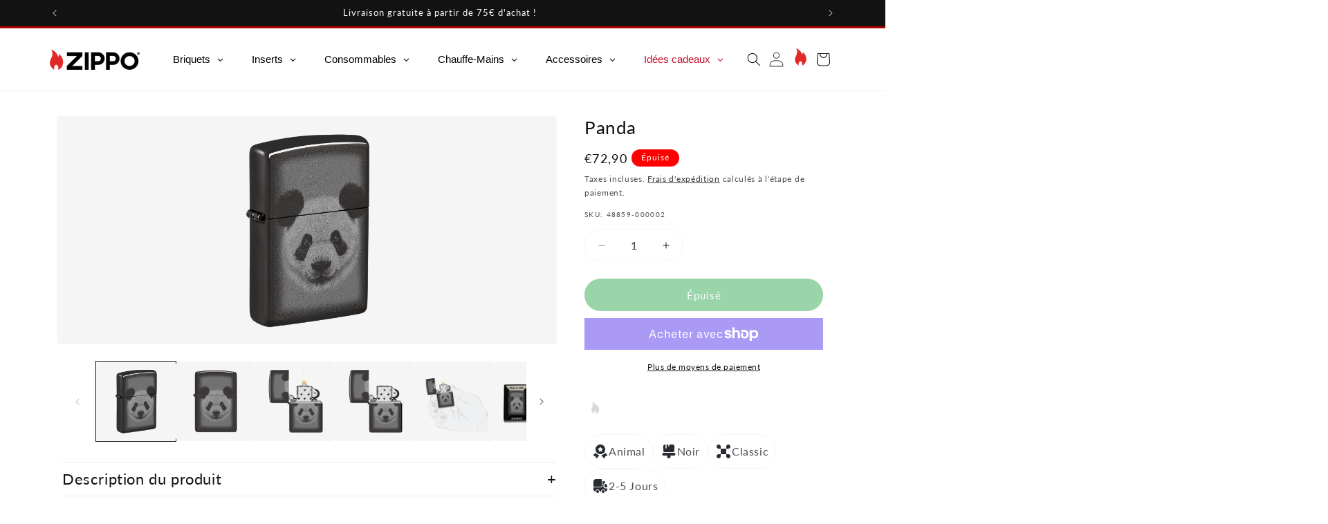

--- FILE ---
content_type: text/html; charset=utf-8
request_url: https://www.zippo.fr/products/panda-23
body_size: 77693
content:
<!doctype html>
<html class="js" lang="fr">
  <head>
    <meta charset="utf-8">
    <meta http-equiv="X-UA-Compatible" content="IE=edge">
    <meta name="viewport" content="width=device-width,initial-scale=1">
    <meta name="theme-color" content="">
     
    <link rel="canonical" href="https://www.zippo.fr/products/panda-23">
    <script id="usercentrics-cmp" src="https://app.usercentrics.eu/browser-ui/latest/loader.js" data-settings-id="Ataq9ORPUf1Yqv" data-tcf-enabled async></script>
    <script>
        document.addEventListener('DOMContentLoaded', function() {
            const headlines = document.querySelectorAll('.aHeadline');
            headlines.forEach(function(headline) {
                headline.addEventListener('click', function() {
                    headline.classList.toggle('show');
                });
            });
        });
    </script>
    <!-- Google Tag Manager -->
        <script async src="https://www.googletagmanager.com/gtag/js?id=G-XXXXXXXXXX"></script>
<script>
  window.dataLayer = window.dataLayer || [];
  function gtag(){dataLayer.push(arguments);}
  gtag('js', new Date());
  gtag('config', 'G-XXXXXXXXXX');
</script>
    
<script>(function(w,d,s,l,i){w[l]=w[l]||[];w[l].push({'gtm.start':
new Date().getTime(),event:'gtm.js'});var f=d.getElementsByTagName(s)[0],
j=d.createElement(s),dl=l!='dataLayer'?'&l='+l:'';j.async=true;j.src=
'https://www.googletagmanager.com/gtm.js?id='+i+dl;f.parentNode.insertBefore(j,f);
})(window,document,'script','dataLayer','GTM-TKCWVLPS');</script>
<!-- End Google Tag Manager --><link rel="icon" type="image/png" href="//www.zippo.fr/cdn/shop/files/favicon_1.png?crop=center&height=32&v=1730975009&width=32"><link rel="preconnect" href="https://fonts.shopifycdn.com" crossorigin><title>
      ZIPPO | Briquet tempête Panda

    </title>

    
      <meta name="description" content="Motif panda ✓ Un design adorable et écologique ✓ Pour les amoureux de la nature ➤ Affichez votre côté sauvage ➤ Zippo">
    

    

<meta property="og:site_name" content="Zippo France">
<meta property="og:url" content="https://www.zippo.fr/products/panda-23">
<meta property="og:title" content="ZIPPO | Briquet tempête Panda">
<meta property="og:type" content="product">
<meta property="og:description" content="Motif panda ✓ Un design adorable et écologique ✓ Pour les amoureux de la nature ➤ Affichez votre côté sauvage ➤ Zippo"><meta property="og:image" content="http://www.zippo.fr/cdn/shop/products/briquet-tempete-zippo-panda-1.jpg?v=1693834161">
  <meta property="og:image:secure_url" content="https://www.zippo.fr/cdn/shop/products/briquet-tempete-zippo-panda-1.jpg?v=1693834161">
  <meta property="og:image:width" content="645">
  <meta property="og:image:height" content="1000"><meta property="og:price:amount" content="72,90">
  <meta property="og:price:currency" content="EUR"><meta name="twitter:site" content="@Zippo"><meta name="twitter:card" content="summary_large_image">
<meta name="twitter:title" content="ZIPPO | Briquet tempête Panda">
<meta name="twitter:description" content="Motif panda ✓ Un design adorable et écologique ✓ Pour les amoureux de la nature ➤ Affichez votre côté sauvage ➤ Zippo">


    

    <script src="//www.zippo.fr/cdn/shop/t/101/assets/constants.js?v=132983761750457495441730130783" defer="defer"></script>
    <script src="//www.zippo.fr/cdn/shop/t/101/assets/pubsub.js?v=158357773527763999511730130783" defer="defer"></script>
    <script src="//www.zippo.fr/cdn/shop/t/101/assets/global.js?v=88558128918567037191730130783" defer="defer"></script><script src="//www.zippo.fr/cdn/shop/t/101/assets/animations.js?v=88693664871331136111730130782" defer="defer"></script><script>window.performance && window.performance.mark && window.performance.mark('shopify.content_for_header.start');</script><meta name="google-site-verification" content="9SCh0rShRRLcaDes-Yrby-nQX9Y_abJyDfMGdNKGejA">
<meta id="shopify-digital-wallet" name="shopify-digital-wallet" content="/55199400107/digital_wallets/dialog">
<meta name="shopify-requires-components" content="true" product-ids="10483952124247,10483990135127">
<meta name="shopify-checkout-api-token" content="5f0934aa1c53102b410d2402acac9f25">
<meta id="in-context-paypal-metadata" data-shop-id="55199400107" data-venmo-supported="false" data-environment="production" data-locale="fr_FR" data-paypal-v4="true" data-currency="EUR">
<link rel="alternate" type="application/json+oembed" href="https://www.zippo.fr/products/panda-23.oembed">
<script async="async" src="/checkouts/internal/preloads.js?locale=fr-FR"></script>
<link rel="preconnect" href="https://shop.app" crossorigin="anonymous">
<script async="async" src="https://shop.app/checkouts/internal/preloads.js?locale=fr-FR&shop_id=55199400107" crossorigin="anonymous"></script>
<script id="apple-pay-shop-capabilities" type="application/json">{"shopId":55199400107,"countryCode":"FR","currencyCode":"EUR","merchantCapabilities":["supports3DS"],"merchantId":"gid:\/\/shopify\/Shop\/55199400107","merchantName":"Zippo France","requiredBillingContactFields":["postalAddress","email"],"requiredShippingContactFields":["postalAddress","email"],"shippingType":"shipping","supportedNetworks":["visa","masterCard","amex","maestro"],"total":{"type":"pending","label":"Zippo France","amount":"1.00"},"shopifyPaymentsEnabled":true,"supportsSubscriptions":true}</script>
<script id="shopify-features" type="application/json">{"accessToken":"5f0934aa1c53102b410d2402acac9f25","betas":["rich-media-storefront-analytics"],"domain":"www.zippo.fr","predictiveSearch":true,"shopId":55199400107,"locale":"fr"}</script>
<script>var Shopify = Shopify || {};
Shopify.shop = "zippofr.myshopify.com";
Shopify.locale = "fr";
Shopify.currency = {"active":"EUR","rate":"1.0"};
Shopify.country = "FR";
Shopify.theme = {"name":"Master template 2025","id":174023803223,"schema_name":"Dawn","schema_version":"15.0.0","theme_store_id":null,"role":"main"};
Shopify.theme.handle = "null";
Shopify.theme.style = {"id":null,"handle":null};
Shopify.cdnHost = "www.zippo.fr/cdn";
Shopify.routes = Shopify.routes || {};
Shopify.routes.root = "/";</script>
<script type="module">!function(o){(o.Shopify=o.Shopify||{}).modules=!0}(window);</script>
<script>!function(o){function n(){var o=[];function n(){o.push(Array.prototype.slice.apply(arguments))}return n.q=o,n}var t=o.Shopify=o.Shopify||{};t.loadFeatures=n(),t.autoloadFeatures=n()}(window);</script>
<script>
  window.ShopifyPay = window.ShopifyPay || {};
  window.ShopifyPay.apiHost = "shop.app\/pay";
  window.ShopifyPay.redirectState = null;
</script>
<script id="shop-js-analytics" type="application/json">{"pageType":"product"}</script>
<script defer="defer" async type="module" src="//www.zippo.fr/cdn/shopifycloud/shop-js/modules/v2/client.init-shop-cart-sync_BcDpqI9l.fr.esm.js"></script>
<script defer="defer" async type="module" src="//www.zippo.fr/cdn/shopifycloud/shop-js/modules/v2/chunk.common_a1Rf5Dlz.esm.js"></script>
<script defer="defer" async type="module" src="//www.zippo.fr/cdn/shopifycloud/shop-js/modules/v2/chunk.modal_Djra7sW9.esm.js"></script>
<script type="module">
  await import("//www.zippo.fr/cdn/shopifycloud/shop-js/modules/v2/client.init-shop-cart-sync_BcDpqI9l.fr.esm.js");
await import("//www.zippo.fr/cdn/shopifycloud/shop-js/modules/v2/chunk.common_a1Rf5Dlz.esm.js");
await import("//www.zippo.fr/cdn/shopifycloud/shop-js/modules/v2/chunk.modal_Djra7sW9.esm.js");

  window.Shopify.SignInWithShop?.initShopCartSync?.({"fedCMEnabled":true,"windoidEnabled":true});

</script>
<script>
  window.Shopify = window.Shopify || {};
  if (!window.Shopify.featureAssets) window.Shopify.featureAssets = {};
  window.Shopify.featureAssets['shop-js'] = {"shop-cart-sync":["modules/v2/client.shop-cart-sync_BLrx53Hf.fr.esm.js","modules/v2/chunk.common_a1Rf5Dlz.esm.js","modules/v2/chunk.modal_Djra7sW9.esm.js"],"init-fed-cm":["modules/v2/client.init-fed-cm_C8SUwJ8U.fr.esm.js","modules/v2/chunk.common_a1Rf5Dlz.esm.js","modules/v2/chunk.modal_Djra7sW9.esm.js"],"shop-cash-offers":["modules/v2/client.shop-cash-offers_BBp_MjBM.fr.esm.js","modules/v2/chunk.common_a1Rf5Dlz.esm.js","modules/v2/chunk.modal_Djra7sW9.esm.js"],"shop-login-button":["modules/v2/client.shop-login-button_Dw6kG_iO.fr.esm.js","modules/v2/chunk.common_a1Rf5Dlz.esm.js","modules/v2/chunk.modal_Djra7sW9.esm.js"],"pay-button":["modules/v2/client.pay-button_BJDaAh68.fr.esm.js","modules/v2/chunk.common_a1Rf5Dlz.esm.js","modules/v2/chunk.modal_Djra7sW9.esm.js"],"shop-button":["modules/v2/client.shop-button_DBWL94V3.fr.esm.js","modules/v2/chunk.common_a1Rf5Dlz.esm.js","modules/v2/chunk.modal_Djra7sW9.esm.js"],"avatar":["modules/v2/client.avatar_BTnouDA3.fr.esm.js"],"init-windoid":["modules/v2/client.init-windoid_77FSIiws.fr.esm.js","modules/v2/chunk.common_a1Rf5Dlz.esm.js","modules/v2/chunk.modal_Djra7sW9.esm.js"],"init-shop-for-new-customer-accounts":["modules/v2/client.init-shop-for-new-customer-accounts_QoC3RJm9.fr.esm.js","modules/v2/client.shop-login-button_Dw6kG_iO.fr.esm.js","modules/v2/chunk.common_a1Rf5Dlz.esm.js","modules/v2/chunk.modal_Djra7sW9.esm.js"],"init-shop-email-lookup-coordinator":["modules/v2/client.init-shop-email-lookup-coordinator_D4ioGzPw.fr.esm.js","modules/v2/chunk.common_a1Rf5Dlz.esm.js","modules/v2/chunk.modal_Djra7sW9.esm.js"],"init-shop-cart-sync":["modules/v2/client.init-shop-cart-sync_BcDpqI9l.fr.esm.js","modules/v2/chunk.common_a1Rf5Dlz.esm.js","modules/v2/chunk.modal_Djra7sW9.esm.js"],"shop-toast-manager":["modules/v2/client.shop-toast-manager_B-eIbpHW.fr.esm.js","modules/v2/chunk.common_a1Rf5Dlz.esm.js","modules/v2/chunk.modal_Djra7sW9.esm.js"],"init-customer-accounts":["modules/v2/client.init-customer-accounts_BcBSUbIK.fr.esm.js","modules/v2/client.shop-login-button_Dw6kG_iO.fr.esm.js","modules/v2/chunk.common_a1Rf5Dlz.esm.js","modules/v2/chunk.modal_Djra7sW9.esm.js"],"init-customer-accounts-sign-up":["modules/v2/client.init-customer-accounts-sign-up_DvG__VHD.fr.esm.js","modules/v2/client.shop-login-button_Dw6kG_iO.fr.esm.js","modules/v2/chunk.common_a1Rf5Dlz.esm.js","modules/v2/chunk.modal_Djra7sW9.esm.js"],"shop-follow-button":["modules/v2/client.shop-follow-button_Dnx6fDH9.fr.esm.js","modules/v2/chunk.common_a1Rf5Dlz.esm.js","modules/v2/chunk.modal_Djra7sW9.esm.js"],"checkout-modal":["modules/v2/client.checkout-modal_BDH3MUqJ.fr.esm.js","modules/v2/chunk.common_a1Rf5Dlz.esm.js","modules/v2/chunk.modal_Djra7sW9.esm.js"],"shop-login":["modules/v2/client.shop-login_CV9Paj8R.fr.esm.js","modules/v2/chunk.common_a1Rf5Dlz.esm.js","modules/v2/chunk.modal_Djra7sW9.esm.js"],"lead-capture":["modules/v2/client.lead-capture_DGQOTB4e.fr.esm.js","modules/v2/chunk.common_a1Rf5Dlz.esm.js","modules/v2/chunk.modal_Djra7sW9.esm.js"],"payment-terms":["modules/v2/client.payment-terms_BQYK7nq4.fr.esm.js","modules/v2/chunk.common_a1Rf5Dlz.esm.js","modules/v2/chunk.modal_Djra7sW9.esm.js"]};
</script>
<script id="__st">var __st={"a":55199400107,"offset":3600,"reqid":"6d06e423-5fb9-4474-b75b-d7aa4b5b199c-1769233492","pageurl":"www.zippo.fr\/products\/panda-23","u":"b206a6ded8d2","p":"product","rtyp":"product","rid":8539464565079};</script>
<script>window.ShopifyPaypalV4VisibilityTracking = true;</script>
<script id="captcha-bootstrap">!function(){'use strict';const t='contact',e='account',n='new_comment',o=[[t,t],['blogs',n],['comments',n],[t,'customer']],c=[[e,'customer_login'],[e,'guest_login'],[e,'recover_customer_password'],[e,'create_customer']],r=t=>t.map((([t,e])=>`form[action*='/${t}']:not([data-nocaptcha='true']) input[name='form_type'][value='${e}']`)).join(','),a=t=>()=>t?[...document.querySelectorAll(t)].map((t=>t.form)):[];function s(){const t=[...o],e=r(t);return a(e)}const i='password',u='form_key',d=['recaptcha-v3-token','g-recaptcha-response','h-captcha-response',i],f=()=>{try{return window.sessionStorage}catch{return}},m='__shopify_v',_=t=>t.elements[u];function p(t,e,n=!1){try{const o=window.sessionStorage,c=JSON.parse(o.getItem(e)),{data:r}=function(t){const{data:e,action:n}=t;return t[m]||n?{data:e,action:n}:{data:t,action:n}}(c);for(const[e,n]of Object.entries(r))t.elements[e]&&(t.elements[e].value=n);n&&o.removeItem(e)}catch(o){console.error('form repopulation failed',{error:o})}}const l='form_type',E='cptcha';function T(t){t.dataset[E]=!0}const w=window,h=w.document,L='Shopify',v='ce_forms',y='captcha';let A=!1;((t,e)=>{const n=(g='f06e6c50-85a8-45c8-87d0-21a2b65856fe',I='https://cdn.shopify.com/shopifycloud/storefront-forms-hcaptcha/ce_storefront_forms_captcha_hcaptcha.v1.5.2.iife.js',D={infoText:'Protégé par hCaptcha',privacyText:'Confidentialité',termsText:'Conditions'},(t,e,n)=>{const o=w[L][v],c=o.bindForm;if(c)return c(t,g,e,D).then(n);var r;o.q.push([[t,g,e,D],n]),r=I,A||(h.body.append(Object.assign(h.createElement('script'),{id:'captcha-provider',async:!0,src:r})),A=!0)});var g,I,D;w[L]=w[L]||{},w[L][v]=w[L][v]||{},w[L][v].q=[],w[L][y]=w[L][y]||{},w[L][y].protect=function(t,e){n(t,void 0,e),T(t)},Object.freeze(w[L][y]),function(t,e,n,w,h,L){const[v,y,A,g]=function(t,e,n){const i=e?o:[],u=t?c:[],d=[...i,...u],f=r(d),m=r(i),_=r(d.filter((([t,e])=>n.includes(e))));return[a(f),a(m),a(_),s()]}(w,h,L),I=t=>{const e=t.target;return e instanceof HTMLFormElement?e:e&&e.form},D=t=>v().includes(t);t.addEventListener('submit',(t=>{const e=I(t);if(!e)return;const n=D(e)&&!e.dataset.hcaptchaBound&&!e.dataset.recaptchaBound,o=_(e),c=g().includes(e)&&(!o||!o.value);(n||c)&&t.preventDefault(),c&&!n&&(function(t){try{if(!f())return;!function(t){const e=f();if(!e)return;const n=_(t);if(!n)return;const o=n.value;o&&e.removeItem(o)}(t);const e=Array.from(Array(32),(()=>Math.random().toString(36)[2])).join('');!function(t,e){_(t)||t.append(Object.assign(document.createElement('input'),{type:'hidden',name:u})),t.elements[u].value=e}(t,e),function(t,e){const n=f();if(!n)return;const o=[...t.querySelectorAll(`input[type='${i}']`)].map((({name:t})=>t)),c=[...d,...o],r={};for(const[a,s]of new FormData(t).entries())c.includes(a)||(r[a]=s);n.setItem(e,JSON.stringify({[m]:1,action:t.action,data:r}))}(t,e)}catch(e){console.error('failed to persist form',e)}}(e),e.submit())}));const S=(t,e)=>{t&&!t.dataset[E]&&(n(t,e.some((e=>e===t))),T(t))};for(const o of['focusin','change'])t.addEventListener(o,(t=>{const e=I(t);D(e)&&S(e,y())}));const B=e.get('form_key'),M=e.get(l),P=B&&M;t.addEventListener('DOMContentLoaded',(()=>{const t=y();if(P)for(const e of t)e.elements[l].value===M&&p(e,B);[...new Set([...A(),...v().filter((t=>'true'===t.dataset.shopifyCaptcha))])].forEach((e=>S(e,t)))}))}(h,new URLSearchParams(w.location.search),n,t,e,['guest_login'])})(!0,!0)}();</script>
<script integrity="sha256-4kQ18oKyAcykRKYeNunJcIwy7WH5gtpwJnB7kiuLZ1E=" data-source-attribution="shopify.loadfeatures" defer="defer" src="//www.zippo.fr/cdn/shopifycloud/storefront/assets/storefront/load_feature-a0a9edcb.js" crossorigin="anonymous"></script>
<script crossorigin="anonymous" defer="defer" src="//www.zippo.fr/cdn/shopifycloud/storefront/assets/shopify_pay/storefront-65b4c6d7.js?v=20250812"></script>
<script data-source-attribution="shopify.dynamic_checkout.dynamic.init">var Shopify=Shopify||{};Shopify.PaymentButton=Shopify.PaymentButton||{isStorefrontPortableWallets:!0,init:function(){window.Shopify.PaymentButton.init=function(){};var t=document.createElement("script");t.src="https://www.zippo.fr/cdn/shopifycloud/portable-wallets/latest/portable-wallets.fr.js",t.type="module",document.head.appendChild(t)}};
</script>
<script data-source-attribution="shopify.dynamic_checkout.buyer_consent">
  function portableWalletsHideBuyerConsent(e){var t=document.getElementById("shopify-buyer-consent"),n=document.getElementById("shopify-subscription-policy-button");t&&n&&(t.classList.add("hidden"),t.setAttribute("aria-hidden","true"),n.removeEventListener("click",e))}function portableWalletsShowBuyerConsent(e){var t=document.getElementById("shopify-buyer-consent"),n=document.getElementById("shopify-subscription-policy-button");t&&n&&(t.classList.remove("hidden"),t.removeAttribute("aria-hidden"),n.addEventListener("click",e))}window.Shopify?.PaymentButton&&(window.Shopify.PaymentButton.hideBuyerConsent=portableWalletsHideBuyerConsent,window.Shopify.PaymentButton.showBuyerConsent=portableWalletsShowBuyerConsent);
</script>
<script>
  function portableWalletsCleanup(e){e&&e.src&&console.error("Failed to load portable wallets script "+e.src);var t=document.querySelectorAll("shopify-accelerated-checkout .shopify-payment-button__skeleton, shopify-accelerated-checkout-cart .wallet-cart-button__skeleton"),e=document.getElementById("shopify-buyer-consent");for(let e=0;e<t.length;e++)t[e].remove();e&&e.remove()}function portableWalletsNotLoadedAsModule(e){e instanceof ErrorEvent&&"string"==typeof e.message&&e.message.includes("import.meta")&&"string"==typeof e.filename&&e.filename.includes("portable-wallets")&&(window.removeEventListener("error",portableWalletsNotLoadedAsModule),window.Shopify.PaymentButton.failedToLoad=e,"loading"===document.readyState?document.addEventListener("DOMContentLoaded",window.Shopify.PaymentButton.init):window.Shopify.PaymentButton.init())}window.addEventListener("error",portableWalletsNotLoadedAsModule);
</script>

<script type="module" src="https://www.zippo.fr/cdn/shopifycloud/portable-wallets/latest/portable-wallets.fr.js" onError="portableWalletsCleanup(this)" crossorigin="anonymous"></script>
<script nomodule>
  document.addEventListener("DOMContentLoaded", portableWalletsCleanup);
</script>

<link id="shopify-accelerated-checkout-styles" rel="stylesheet" media="screen" href="https://www.zippo.fr/cdn/shopifycloud/portable-wallets/latest/accelerated-checkout-backwards-compat.css" crossorigin="anonymous">
<style id="shopify-accelerated-checkout-cart">
        #shopify-buyer-consent {
  margin-top: 1em;
  display: inline-block;
  width: 100%;
}

#shopify-buyer-consent.hidden {
  display: none;
}

#shopify-subscription-policy-button {
  background: none;
  border: none;
  padding: 0;
  text-decoration: underline;
  font-size: inherit;
  cursor: pointer;
}

#shopify-subscription-policy-button::before {
  box-shadow: none;
}

      </style>
<script id="sections-script" data-sections="header" defer="defer" src="//www.zippo.fr/cdn/shop/t/101/compiled_assets/scripts.js?v=4352"></script>
<script>window.performance && window.performance.mark && window.performance.mark('shopify.content_for_header.end');</script>


    <style data-shopify>
      @font-face {
  font-family: Lato;
  font-weight: 400;
  font-style: normal;
  font-display: swap;
  src: url("//www.zippo.fr/cdn/fonts/lato/lato_n4.c3b93d431f0091c8be23185e15c9d1fee1e971c5.woff2") format("woff2"),
       url("//www.zippo.fr/cdn/fonts/lato/lato_n4.d5c00c781efb195594fd2fd4ad04f7882949e327.woff") format("woff");
}

      @font-face {
  font-family: Lato;
  font-weight: 700;
  font-style: normal;
  font-display: swap;
  src: url("//www.zippo.fr/cdn/fonts/lato/lato_n7.900f219bc7337bc57a7a2151983f0a4a4d9d5dcf.woff2") format("woff2"),
       url("//www.zippo.fr/cdn/fonts/lato/lato_n7.a55c60751adcc35be7c4f8a0313f9698598612ee.woff") format("woff");
}

      @font-face {
  font-family: Lato;
  font-weight: 400;
  font-style: italic;
  font-display: swap;
  src: url("//www.zippo.fr/cdn/fonts/lato/lato_i4.09c847adc47c2fefc3368f2e241a3712168bc4b6.woff2") format("woff2"),
       url("//www.zippo.fr/cdn/fonts/lato/lato_i4.3c7d9eb6c1b0a2bf62d892c3ee4582b016d0f30c.woff") format("woff");
}

      @font-face {
  font-family: Lato;
  font-weight: 700;
  font-style: italic;
  font-display: swap;
  src: url("//www.zippo.fr/cdn/fonts/lato/lato_i7.16ba75868b37083a879b8dd9f2be44e067dfbf92.woff2") format("woff2"),
       url("//www.zippo.fr/cdn/fonts/lato/lato_i7.4c07c2b3b7e64ab516aa2f2081d2bb0366b9dce8.woff") format("woff");
}

      @font-face {
  font-family: Lato;
  font-weight: 400;
  font-style: normal;
  font-display: swap;
  src: url("//www.zippo.fr/cdn/fonts/lato/lato_n4.c3b93d431f0091c8be23185e15c9d1fee1e971c5.woff2") format("woff2"),
       url("//www.zippo.fr/cdn/fonts/lato/lato_n4.d5c00c781efb195594fd2fd4ad04f7882949e327.woff") format("woff");
}


      
        :root,
        .color-scheme-1 {
          --color-background: 255,255,255;
        
          --gradient-background: #ffffff;
        

        

        --color-foreground: 18,18,18;
        --color-background-contrast: 191,191,191;
        --color-shadow: 18,18,18;
        --color-button: 18,18,18;
        --color-button-text: 255,255,255;
        --color-secondary-button: 255,255,255;
        --color-secondary-button-text: 18,18,18;
        --color-link: 18,18,18;
        --color-badge-foreground: 18,18,18;
        --color-badge-background: 255,255,255;
        --color-badge-border: 18,18,18;
        --payment-terms-background-color: rgb(255 255 255);
      }
      
        
        .color-scheme-2 {
          --color-background: 243,243,243;
        
          --gradient-background: #f3f3f3;
        

        

        --color-foreground: 18,18,18;
        --color-background-contrast: 179,179,179;
        --color-shadow: 18,18,18;
        --color-button: 18,18,18;
        --color-button-text: 243,243,243;
        --color-secondary-button: 243,243,243;
        --color-secondary-button-text: 18,18,18;
        --color-link: 18,18,18;
        --color-badge-foreground: 18,18,18;
        --color-badge-background: 243,243,243;
        --color-badge-border: 18,18,18;
        --payment-terms-background-color: rgb(243 243 243);
      }
      
        
        .color-scheme-3 {
          --color-background: 36,40,51;
        
          --gradient-background: #242833;
        

        

        --color-foreground: 255,255,255;
        --color-background-contrast: 47,52,66;
        --color-shadow: 18,18,18;
        --color-button: 255,255,255;
        --color-button-text: 0,0,0;
        --color-secondary-button: 36,40,51;
        --color-secondary-button-text: 255,255,255;
        --color-link: 255,255,255;
        --color-badge-foreground: 255,255,255;
        --color-badge-background: 36,40,51;
        --color-badge-border: 255,255,255;
        --payment-terms-background-color: rgb(36 40 51);
      }
      
        
        .color-scheme-4 {
          --color-background: 18,18,18;
        
          --gradient-background: #121212;
        

        

        --color-foreground: 255,255,255;
        --color-background-contrast: 146,146,146;
        --color-shadow: 18,18,18;
        --color-button: 255,255,255;
        --color-button-text: 18,18,18;
        --color-secondary-button: 18,18,18;
        --color-secondary-button-text: 255,255,255;
        --color-link: 255,255,255;
        --color-badge-foreground: 255,255,255;
        --color-badge-background: 18,18,18;
        --color-badge-border: 255,255,255;
        --payment-terms-background-color: rgb(18 18 18);
      }
      
        
        .color-scheme-5 {
          --color-background: 51,79,180;
        
          --gradient-background: #334fb4;
        

        

        --color-foreground: 255,255,255;
        --color-background-contrast: 23,35,81;
        --color-shadow: 18,18,18;
        --color-button: 255,255,255;
        --color-button-text: 51,79,180;
        --color-secondary-button: 51,79,180;
        --color-secondary-button-text: 255,255,255;
        --color-link: 255,255,255;
        --color-badge-foreground: 255,255,255;
        --color-badge-background: 51,79,180;
        --color-badge-border: 255,255,255;
        --payment-terms-background-color: rgb(51 79 180);
      }
      
        
        .color-scheme-563888cb-2be3-4429-88b7-e39879be9b44 {
          --color-background: 255,255,255;
        
          --gradient-background: #ffffff;
        

        

        --color-foreground: 255,255,255;
        --color-background-contrast: 191,191,191;
        --color-shadow: 18,18,18;
        --color-button: 18,18,18;
        --color-button-text: 255,255,255;
        --color-secondary-button: 255,255,255;
        --color-secondary-button-text: 18,18,18;
        --color-link: 18,18,18;
        --color-badge-foreground: 255,255,255;
        --color-badge-background: 255,255,255;
        --color-badge-border: 255,255,255;
        --payment-terms-background-color: rgb(255 255 255);
      }
      

      body, .color-scheme-1, .color-scheme-2, .color-scheme-3, .color-scheme-4, .color-scheme-5, .color-scheme-563888cb-2be3-4429-88b7-e39879be9b44 {
        color: rgba(var(--color-foreground), 0.75);
        background-color: rgb(var(--color-background));
      }

      :root {
        --font-body-family: Lato, sans-serif;
        --font-body-style: normal;
        --font-body-weight: 400;
        --font-body-weight-bold: 700;

        --font-heading-family: Lato, sans-serif;
        --font-heading-style: normal;
        --font-heading-weight: 400;

        --font-body-scale: 1.0;
        --font-heading-scale: 1.0;

        --media-padding: px;
        --media-border-opacity: 0.05;
        --media-border-width: 1px;
        --media-radius: 0px;
        --media-shadow-opacity: 0.0;
        --media-shadow-horizontal-offset: 0px;
        --media-shadow-vertical-offset: 4px;
        --media-shadow-blur-radius: 5px;
        --media-shadow-visible: 0;

        --page-width: 120rem;
        --page-width-margin: 0rem;

        --product-card-image-padding: 0.0rem;
        --product-card-corner-radius: 0.0rem;
        --product-card-text-alignment: left;
        --product-card-border-width: 0.0rem;
        --product-card-border-opacity: 0.1;
        --product-card-shadow-opacity: 0.0;
        --product-card-shadow-visible: 0;
        --product-card-shadow-horizontal-offset: 0.0rem;
        --product-card-shadow-vertical-offset: 0.4rem;
        --product-card-shadow-blur-radius: 0.5rem;

        --collection-card-image-padding: 0.0rem;
        --collection-card-corner-radius: 0.0rem;
        --collection-card-text-alignment: left;
        --collection-card-border-width: 0.0rem;
        --collection-card-border-opacity: 0.1;
        --collection-card-shadow-opacity: 0.0;
        --collection-card-shadow-visible: 0;
        --collection-card-shadow-horizontal-offset: 0.0rem;
        --collection-card-shadow-vertical-offset: 0.4rem;
        --collection-card-shadow-blur-radius: 0.5rem;

        --blog-card-image-padding: 0.0rem;
        --blog-card-corner-radius: 0.0rem;
        --blog-card-text-alignment: left;
        --blog-card-border-width: 0.0rem;
        --blog-card-border-opacity: 0.1;
        --blog-card-shadow-opacity: 0.0;
        --blog-card-shadow-visible: 0;
        --blog-card-shadow-horizontal-offset: 0.0rem;
        --blog-card-shadow-vertical-offset: 0.4rem;
        --blog-card-shadow-blur-radius: 0.5rem;

        --badge-corner-radius: 4.0rem;

        --popup-border-width: 1px;
        --popup-border-opacity: 0.1;
        --popup-corner-radius: 0px;
        --popup-shadow-opacity: 0.05;
        --popup-shadow-horizontal-offset: 0px;
        --popup-shadow-vertical-offset: 4px;
        --popup-shadow-blur-radius: 5px;

        --drawer-border-width: 1px;
        --drawer-border-opacity: 0.1;
        --drawer-shadow-opacity: 0.0;
        --drawer-shadow-horizontal-offset: 0px;
        --drawer-shadow-vertical-offset: 4px;
        --drawer-shadow-blur-radius: 5px;

        --spacing-sections-desktop: 0px;
        --spacing-sections-mobile: 0px;

        --grid-desktop-vertical-spacing: 8px;
        --grid-desktop-horizontal-spacing: 8px;
        --grid-mobile-vertical-spacing: 4px;
        --grid-mobile-horizontal-spacing: 4px;

        --text-boxes-border-opacity: 0.1;
        --text-boxes-border-width: 0px;
        --text-boxes-radius: 0px;
        --text-boxes-shadow-opacity: 0.0;
        --text-boxes-shadow-visible: 0;
        --text-boxes-shadow-horizontal-offset: 0px;
        --text-boxes-shadow-vertical-offset: 4px;
        --text-boxes-shadow-blur-radius: 5px;

        --buttons-radius: 0px;
        --buttons-radius-outset: 0px;
        --buttons-border-width: 1px;
        --buttons-border-opacity: 1.0;
        --buttons-shadow-opacity: 0.0;
        --buttons-shadow-visible: 0;
        --buttons-shadow-horizontal-offset: 0px;
        --buttons-shadow-vertical-offset: 4px;
        --buttons-shadow-blur-radius: 5px;
        --buttons-border-offset: 0px;

        --inputs-radius: 0px;
        --inputs-border-width: 1px;
        --inputs-border-opacity: 0.55;
        --inputs-shadow-opacity: 0.0;
        --inputs-shadow-horizontal-offset: 0px;
        --inputs-margin-offset: 0px;
        --inputs-shadow-vertical-offset: 4px;
        --inputs-shadow-blur-radius: 5px;
        --inputs-radius-outset: 0px;

        --variant-pills-radius: 40px;
        --variant-pills-border-width: 1px;
        --variant-pills-border-opacity: 0.55;
        --variant-pills-shadow-opacity: 0.0;
        --variant-pills-shadow-horizontal-offset: 0px;
        --variant-pills-shadow-vertical-offset: 4px;
        --variant-pills-shadow-blur-radius: 5px;
      }

      *,
      *::before,
      *::after {
        box-sizing: inherit;
      }

      html {
        box-sizing: border-box;
        font-size: calc(var(--font-body-scale) * 62.5%);
        height: 100%;
      }

      body {
        display: grid;
        grid-template-rows: auto auto 1fr auto;
        grid-template-columns: 100%;
        min-height: 100%;
        margin: 0;
        font-size: 1.5rem;
        letter-spacing: 0.06rem;
        line-height: calc(1 + 0.8 / var(--font-body-scale));
        font-family: var(--font-body-family);
        font-style: var(--font-body-style);
        font-weight: var(--font-body-weight);
      }

      @media screen and (min-width: 750px) {
        body {
          font-size: 1.6rem;
        }
      }
    </style>

    <link href="//www.zippo.fr/cdn/shop/t/101/assets/base.css?v=23295714280148644121750257623" rel="stylesheet" type="text/css" media="all" />
    <link href="//www.zippo.fr/cdn/shop/t/101/assets/custom-sven.css?v=35696163908833389721768837758" rel="stylesheet" type="text/css" media="all" />
    <link href="//www.zippo.fr/cdn/shop/t/101/assets/custom-marcel.css?v=111603181540343972631730130783" rel="stylesheet" type="text/css" media="all" />
    <link href="//www.zippo.fr/cdn/shop/t/101/assets/custom-thomas.css?v=95324123963741611861750163244" rel="stylesheet" type="text/css" media="all" />

      <link rel="preload" as="font" href="//www.zippo.fr/cdn/fonts/lato/lato_n4.c3b93d431f0091c8be23185e15c9d1fee1e971c5.woff2" type="font/woff2" crossorigin>
      

      <link rel="preload" as="font" href="//www.zippo.fr/cdn/fonts/lato/lato_n4.c3b93d431f0091c8be23185e15c9d1fee1e971c5.woff2" type="font/woff2" crossorigin>
      
<link href="//www.zippo.fr/cdn/shop/t/101/assets/component-localization-form.css?v=120620094879297847921730130782" rel="stylesheet" type="text/css" media="all" />
      <script src="//www.zippo.fr/cdn/shop/t/101/assets/localization-form.js?v=144176611646395275351730130783" defer="defer"></script><link
        rel="stylesheet"
        href="//www.zippo.fr/cdn/shop/t/101/assets/component-predictive-search.css?v=118923337488134913561730130783"
        media="print"
        onload="this.media='all'"
      ><script>
      if (Shopify.designMode) {
        document.documentElement.classList.add('shopify-design-mode');
      }
    </script>
  <script type="text/javascript">if(typeof window.hulkappsWishlist === 'undefined') {
        window.hulkappsWishlist = {};
        }
        window.hulkappsWishlist.baseURL = '/apps/advanced-wishlist/api';
        window.hulkappsWishlist.hasAppBlockSupport = '1';
        </script>
<!-- BEGIN app block: shopify://apps/advanced-wishlist/blocks/app/330d9272-08ea-4193-b3e0-475a69fa65fa --><!-- BEGIN app snippet: variables --><script type="text/javascript">
    if(typeof window.hulkappsWishlist === 'undefined') {
        window.hulkappsWishlist = {};
    }
    window.hulkappsWishlist.customerID = null;
    window.hulkappsWishlist.customerName = null;
    window.hulkappsWishlist.domain = "zippofr.myshopify.com";
    window.hulkappsWishlist.productJSON = {"id":8539464565079,"title":"Panda","handle":"panda-23","description":"\u003cp\u003eUn adorable panda est représenté avec des détails réalistes sur cet élégant briquet High Polish Black dans un design Photo Image subtil.\u003c\/p\u003e\n\u003cul data-mce-fragment=\"1\"\u003e\n\u003cli\u003e\u003cspan\u003eHigh Polish Black\u003c\/span\u003e\u003c\/li\u003e\n\u003cli\u003e\u003cspan\u003ePhoto Image\u003c\/span\u003e\u003c\/li\u003e\n\u003cli data-mce-fragment=\"1\"\u003eGarantie Zippo\u003c\/li\u003e\n\u003c\/ul\u003e\n\u003cp\u003e\u003cspan\u003e⦁ Véritable briquet tempête Zippo avec le « clic » caractéristique de Zippo.\u003c\/span\u003e\u003cbr\u003e\u003cspan\u003e⦁ Il est présenté dans un coffret cadeau.\u003c\/span\u003e\u003cbr\u003e\u003cspan\u003e⦁ Fabriqué en métal ; design coupe-vent, fonctionne pratiquement partout\u003c\/span\u003e\u003cbr\u003e\u003cspan\u003e⦁ Rechargeable pour une utilisation à vie ; pour tirer le meilleur profit de votre briquet, nous recommandons d'utiliser les pierres à briquet, les mèches ainsi que la véritable essence à briquet premium de Zippo.\u003c\/span\u003e\u003cbr\u003e\u003cspan\u003e⦁ Fabriqué aux États-Unis ; Garanti à vie, conformément à la devise « S'il ne fonctionne pas, on le répare gratuitement™ » (« it works or we fix it free™ »).\u003c\/span\u003e\u003cbr\u003e\u003cspan\u003e⦁ Combustible : Essence à briquet premium Zippo (vendu séparément)\u003c\/span\u003e\u003c\/p\u003e\n\u003cul\u003e\u003c\/ul\u003e","published_at":"2023-09-14T00:00:07+02:00","created_at":"2023-08-23T14:48:23+02:00","vendor":"Zippo","type":"Lighters","tags":["60006864","AW23","GPSR Windproof Lighter","hide-release-date","Lighters","PI","Stock trigger","Sub-Windproof","Tiere","Trademark-ChimneyPattern","Trademark-MadeInUSA","Trademark-ZippoClickSound","Windproof","Windproof Lighter","Windproof lighters"],"price":7290,"price_min":7290,"price_max":7290,"available":false,"price_varies":false,"compare_at_price":null,"compare_at_price_min":0,"compare_at_price_max":0,"compare_at_price_varies":false,"variants":[{"id":47030061957463,"title":"Default Title","option1":"Default Title","option2":null,"option3":null,"sku":"48859-000002","requires_shipping":true,"taxable":true,"featured_image":null,"available":false,"name":"Panda","public_title":null,"options":["Default Title"],"price":7290,"weight":0,"compare_at_price":null,"inventory_management":"shopify","barcode":"191693553680","requires_selling_plan":false,"selling_plan_allocations":[],"quantity_rule":{"min":1,"max":null,"increment":1}}],"images":["\/\/www.zippo.fr\/cdn\/shop\/products\/briquet-tempete-zippo-panda-1.jpg?v=1693834161","\/\/www.zippo.fr\/cdn\/shop\/products\/briquet-tempete-zippo-panda-2.jpg?v=1693834271","\/\/www.zippo.fr\/cdn\/shop\/products\/briquet-tempete-zippo-panda-3.jpg?v=1693834282","\/\/www.zippo.fr\/cdn\/shop\/products\/briquet-tempete-zippo-panda-4.jpg?v=1693834294","\/\/www.zippo.fr\/cdn\/shop\/products\/briquet-tempete-zippo-panda-5.jpg?v=1693834300","\/\/www.zippo.fr\/cdn\/shop\/products\/briquet-tempete-zippo-panda-6.jpg?v=1693834307"],"featured_image":"\/\/www.zippo.fr\/cdn\/shop\/products\/briquet-tempete-zippo-panda-1.jpg?v=1693834161","options":["Title"],"media":[{"alt":null,"id":44843919245655,"position":1,"preview_image":{"aspect_ratio":0.645,"height":1000,"width":645,"src":"\/\/www.zippo.fr\/cdn\/shop\/products\/briquet-tempete-zippo-panda-1.jpg?v=1693834161"},"aspect_ratio":0.645,"height":1000,"media_type":"image","src":"\/\/www.zippo.fr\/cdn\/shop\/products\/briquet-tempete-zippo-panda-1.jpg?v=1693834161","width":645},{"alt":null,"id":44843919278423,"position":2,"preview_image":{"aspect_ratio":0.705,"height":1000,"width":705,"src":"\/\/www.zippo.fr\/cdn\/shop\/products\/briquet-tempete-zippo-panda-2.jpg?v=1693834271"},"aspect_ratio":0.705,"height":1000,"media_type":"image","src":"\/\/www.zippo.fr\/cdn\/shop\/products\/briquet-tempete-zippo-panda-2.jpg?v=1693834271","width":705},{"alt":null,"id":44843919311191,"position":3,"preview_image":{"aspect_ratio":0.862,"height":1000,"width":862,"src":"\/\/www.zippo.fr\/cdn\/shop\/products\/briquet-tempete-zippo-panda-3.jpg?v=1693834282"},"aspect_ratio":0.862,"height":1000,"media_type":"image","src":"\/\/www.zippo.fr\/cdn\/shop\/products\/briquet-tempete-zippo-panda-3.jpg?v=1693834282","width":862},{"alt":null,"id":44843919343959,"position":4,"preview_image":{"aspect_ratio":0.862,"height":1000,"width":862,"src":"\/\/www.zippo.fr\/cdn\/shop\/products\/briquet-tempete-zippo-panda-4.jpg?v=1693834294"},"aspect_ratio":0.862,"height":1000,"media_type":"image","src":"\/\/www.zippo.fr\/cdn\/shop\/products\/briquet-tempete-zippo-panda-4.jpg?v=1693834294","width":862},{"alt":null,"id":44843919376727,"position":5,"preview_image":{"aspect_ratio":1.105,"height":905,"width":1000,"src":"\/\/www.zippo.fr\/cdn\/shop\/products\/briquet-tempete-zippo-panda-5.jpg?v=1693834300"},"aspect_ratio":1.105,"height":905,"media_type":"image","src":"\/\/www.zippo.fr\/cdn\/shop\/products\/briquet-tempete-zippo-panda-5.jpg?v=1693834300","width":1000},{"alt":null,"id":44843919409495,"position":6,"preview_image":{"aspect_ratio":1.383,"height":723,"width":1000,"src":"\/\/www.zippo.fr\/cdn\/shop\/products\/briquet-tempete-zippo-panda-6.jpg?v=1693834307"},"aspect_ratio":1.383,"height":723,"media_type":"image","src":"\/\/www.zippo.fr\/cdn\/shop\/products\/briquet-tempete-zippo-panda-6.jpg?v=1693834307","width":1000}],"requires_selling_plan":false,"selling_plan_groups":[],"content":"\u003cp\u003eUn adorable panda est représenté avec des détails réalistes sur cet élégant briquet High Polish Black dans un design Photo Image subtil.\u003c\/p\u003e\n\u003cul data-mce-fragment=\"1\"\u003e\n\u003cli\u003e\u003cspan\u003eHigh Polish Black\u003c\/span\u003e\u003c\/li\u003e\n\u003cli\u003e\u003cspan\u003ePhoto Image\u003c\/span\u003e\u003c\/li\u003e\n\u003cli data-mce-fragment=\"1\"\u003eGarantie Zippo\u003c\/li\u003e\n\u003c\/ul\u003e\n\u003cp\u003e\u003cspan\u003e⦁ Véritable briquet tempête Zippo avec le « clic » caractéristique de Zippo.\u003c\/span\u003e\u003cbr\u003e\u003cspan\u003e⦁ Il est présenté dans un coffret cadeau.\u003c\/span\u003e\u003cbr\u003e\u003cspan\u003e⦁ Fabriqué en métal ; design coupe-vent, fonctionne pratiquement partout\u003c\/span\u003e\u003cbr\u003e\u003cspan\u003e⦁ Rechargeable pour une utilisation à vie ; pour tirer le meilleur profit de votre briquet, nous recommandons d'utiliser les pierres à briquet, les mèches ainsi que la véritable essence à briquet premium de Zippo.\u003c\/span\u003e\u003cbr\u003e\u003cspan\u003e⦁ Fabriqué aux États-Unis ; Garanti à vie, conformément à la devise « S'il ne fonctionne pas, on le répare gratuitement™ » (« it works or we fix it free™ »).\u003c\/span\u003e\u003cbr\u003e\u003cspan\u003e⦁ Combustible : Essence à briquet premium Zippo (vendu séparément)\u003c\/span\u003e\u003c\/p\u003e\n\u003cul\u003e\u003c\/ul\u003e"};
    window.hulkappsWishlist.selectedVariant = 47030061957463;
    window.hulkappsWishlist.buttonStyleSettings = {"theme_color":"#B91313","button_icon_type":"custom_icon","empty_set_custom_icon":"https:\/\/hulkapps-wishlist.nyc3.digitaloceanspaces.com\/custom_icon\/empty_set\/143933_Vector-%283%29.png","filled_set_custom_icon":"https:\/\/hulkapps-wishlist.nyc3.digitaloceanspaces.com\/custom_icon\/filled_set\/143937_Vector-1.png","button_style":"style_1","button_font_size":16,"button_font_weight":500,"button_border":0,"button_border_radius":0,"button_background_color":"#5c6ac4","button_text_color":"#FFFFFF","button_border_color":"#333","hover_button_background_color":"#5c6ac4","hover_button_text_color":"#FFFFFF","hover_button_border_color":"#333","position":"auto_inject","view":"grid","button_top_bottom_vertical_space":9,"button_left_right_vertical_space":16,"share_button":"hide","product_share_button":false,"facebook":true,"pinterest":true,"twitter":true,"email":true,"set_icon":"set_1","modal_title":"Or Share Via","wl_floating_button":false,"floating_button_background_color":"#5c6ac4","floating_button_text_color":"#FFFFFF","floating_button_position":"bottom_right","floating_button_type":"icon","floating_button_font_size":14,"floating_button_font_weight":500,"floating_button_top_bottom_vertical_space":10,"floating_button_left_right_vertical_space":10,"hover_floating_button_background_color":"#5c6ac4","hover_floating_button_text_color":"#FFFFFF","hide_floating_button_mobile_version":false,"display_my_wishlist_as":"redirect","floating_my_wishlist_text":"My wishlist","floating_explore_more_products_button_text":"Explore more products","floating_close_button_text":"Close","show_icon_animation":true,"header_type":"header_menu","header_icon_position":"manual_header_icon","header_icon_design":"wishlist_page","header_icon_selector":"a[href='\/cart']","header_icon_color":"#000","header_icon_size":16,"header_icon_weight":500,"icon_type":"outline","icon_size":16,"icon_fill_color":"#ffffff","icon_border_color":"#ffffff","icon_hover_color":"#5c6ac4","icon_background_type":"icon_no_background","icon_background_color":"#cccccc","selected_icon_fill_color":"#5c6ac4","selected_icon_border_color":"#5c6ac4","custom_wishlist_icon":false,"custom_wishlist_icon_right":true,"collection_icon_type":"outline","collection_icon_size":16,"collection_icon_fill_color":"#5c6ac4","collection_icon_border_color":"#5c6ac4","collection_icon_hover_color":"#f5f5f5","collection_icon_background_type":"icon_no_background","collection_icon_background_color":"#cccccc","collection_selected_icon_fill_color":"#5c6ac4","collection_selected_icon_border_color":"#5c6ac4","collection_count_layout":"beside_count","customize_product_icon":false,"customize_collection_icon":false,"collection_count_background_color":"#5c6ac4","collection_count_color":"#ffffff","individual_save_items_text_color":"#000000","individual_save_items_font_size":16,"individual_save_items_font_thickness":500,"save_for_later_type":"individual_button","global_button_bg_color":"#5c6ac4","global_button_text_color":"#ffffff","global_button_border_color":"#5c6ac4","global_button_border_width":0,"global_button_font_size":16,"global_button_font_thickness":500,"global_button_border_radius":0,"global_button_horizontal_space":7,"global_button_vertical_space":10,"share_email":true,"individual_button_position":"individual_button_automatic","save_for_later_selector":".cart-item__name","individual_save_items_text_hover_color":"#000000","global_button_position":"global_button_automatic","save_all_for_later_selector":"[name='checkout']","global_button_bg_hover_color":"#5c6ac4","global_button_text_hover_color":"#ffffff"};
    window.hulkappsWishlist.generalSettings = {"facebook_pixel_code":null,"google_conversion_tracking_code":null,"is_guest_enabled":true,"delete_on_move_to_wishlist":true,"public_wishlist_count":"hide","product_compact_numbers":false,"product_page_tooltip":true,"tooltip_message":"This item has been wishlisted","tooltip_time_message":"time(s)","collection_wishlist_count":"hide","collection_compact_numbers":false,"display_zero_counter":false,"wishlist_header_count":"hide","can_share_wishlist":false,"has_multiple_wishlist":false,"can_subscribe_wishlist":false,"monthly_analysis":false,"is_exclude_enabled":false,"css_style":".card .wishlist-btn {\n    position: absolute;\n    top: 1rem;\n    left: 1rem !important;\n    z-index: 20;\n    background: #fff;\n    padding: 1rem;\n    width: fit-content;\n    border-radius: 50%;\n}\n\n.card .wishlist-btn \u003e div img{\nmargin:0 !important;\n    object-fit: contain;\n    width: 24px;\n    height: 24px;\n}\n.hulk__wishlist-wrap{\n    padding-block: 5rem;\n}\n.hulk__wishlist-wrap img{\nobject-fit:contain !important;\n}\n\n.hulk__wishlist-wrap  .wishlist-btn{\nbackground: #35AA52 !important;\n    border: 1px solid #35AA52 !important;\n}\n.hulk__wishlist-wrap .fancy_title{\ndisplay:none;\n}","custom_js":null,"stay_WL_page_after_add_cart":true,"is_my_wishlist_custom_title":false,"show_quantity":false,"my_wishlist_custom_title":"My Wishlist","app_proxy_prefix":"apps","app_proxy_path":"advanced-wishlist","account_page_link":true,"button_layout":"simple_button","wl_account_page_link":true,"product_click_option":"show_product_details","header_count_background_color":"#5C6AC4","header_count_color":"#FFFFFF","per_page":12,"wishlist_view":"both","price_color":"#3d4246","date_color":"#69727b","price_font_size":14,"header_font_size":26,"pd_name_font_size":14,"login_message_font_size":26,"date_format":"d F Y","customer_consent":false,"show_variant_picker":true,"save_for_later_status":false,"delete_old_wishlist":false,"delete_wishlist_after_days":7,"remove_share_wl_items":false,"klaviyo":{"status":false,"public_key":null,"private_key":null,"out_of_stock":false},"mailchimp":{"status":false,"api_key":null,"admin_url":null,"audience_id":null,"email":null},"recommend":{"status":false,"type":"newest","collection_id":null,"product_ids":[],"products":[],"quick_add":true,"show_navigation":true,"per_slide":4,"detail_box_color":"white","hover_button_color":"#4c4749","heading_color":"black","arrow_color":"black","product_text_color":"black"},"zapier_integration":false,"shopify_flow_integration":false,"google_sheet_integration":false,"wishlist_products_google_sheet_key":null,"save_later_items_google_sheet_key":null,"shopify_pos":false,"guest_wishlist_share":true,"sorting":false,"total_wishlist_count":false,"low_stock_offer":false,"price_drop_offer":false,"omnisend":{"status":false,"api_key":null},"po_integration":false,"export_frequently":true,"export_frequency":"weekly","export_frequency_email":"eolivier@zippo.com"};
    window.hulkappsWishlist.languageSettings = {"fr":{"primary_language":true,"button_text":"Ajouter à la liste de souhaits","tooltip_text":"Cet article a été ajouté à la liste de souhaits (X) fois","success_button_text":"Ajouté à la liste de souhaits","save_button_text":"Enregistrer","create_wishlist_button":"Enregistrer","heading_text":"Ajouter à la liste de souhaits","unsubscribe_button":"Fermer","unsubscribe_title":"Vous avez été désabonné","unsubscribe_content":"Vous ne recevrez plus d'e-mails concernant les activités de la liste de souhaits de ce magasin.","wishlist":{"placeholder":"Ex. Montre","choose":"Choisir une liste de souhaits","create":"Créer une nouvelle liste de souhaits","my":"Ma liste de souhaits"},"success_message":{"wishlist_create":"Liste de souhaits créée avec succès!","wishlist_update":"Liste de souhaits mise à jour avec succès!","wishlist_move":"Liste de souhaits déplacée avec succès!","subscribe":"Abonné à la liste de souhaits avec succès!","without_login":"Le produit a été ajouté à votre liste de souhaits, veuillez \u003ca href=\"\/account\"\u003evous connecter\u003c\/a\u003e pour l'enregistrer définitivement.","for_login_users":"Le produit a été ajouté avec succès à votre liste de souhaits, voir \u003ca href=\"\/apps\/advanced-wishlist\"\u003eMa Liste de Souhaits\u003c\/a\u003e.","for_update_login_users":"Le produit a été mis à jour avec succès dans votre liste de souhaits, voir \u003ca href=\"\/apps\/advanced-wishlist\"\u003eMa Liste de Souhaits\u003c\/a\u003e.","for_guest_login_disabled":"Veuillez \u003ca href=\"\/account\"\u003evous connecter\u003c\/a\u003e pour ajouter ce produit à votre liste de souhaits.","for_wishlist_removed":"Liste de souhaits supprimée avec succès!","for_item_removed":"Le produit a été supprimé avec succès de votre liste de souhaits.","without_login_latest":"{Product} a été temporairement ajouté à votre liste de souhaits, veuillez \u003ca href=\"\/account\"\u003evous connecter\u003c\/a\u003e pour l'enregistrer définitivement.","for_login_users_latest":"{Product} a été ajouté avec succès à votre liste de souhaits, voir \u003ca href=\"\/apps\/advanced-wishlist\"\u003eMa Liste de Souhaits\u003c\/a\u003e.","for_update_login_users_latest":"{Product} a été mis à jour avec succès dans votre liste de souhaits, voir \u003ca href=\"\/apps\/advanced-wishlist\"\u003eMa Liste de Souhaits\u003c\/a\u003e.","for_multiple_item_removed":"{Count} produits ont été supprimés avec succès de votre liste de souhaits.","item_move_to_cart":"Produit ajouté au panier avec succès!","variant_changed":"Variante de produit modifiée avec succès!","variant_changed_latest":"Variante de {Product} modifiée avec succès!","quantity_changed":"Quantité de produit modifiée avec succès!","quantity_changed_latest":"Quantité de {Product} modifiée avec succès!"},"guest_share_wishlist":{"title":"Acheteur invité","description":"Vous magasinez actuellement de manière anonyme!","login_description":"Connectez-vous pour enregistrer votre liste de souhaits.","copy_link_text":"Copier le lien pour partager"},"sort_by":{"title":"Trier par","default":"Trier par plus récent","price_high_to_low":"Trier par prix : du plus élevé au plus bas","price_low_to_high":"Trier par prix : du plus bas au plus élevé"},"shared_email":{"title":"Partager la liste par e-mail","send_button":"PARTAGER LA LISTE DE SOUHAITS","subject":"{shopper_name} a partagé sa liste de souhaits!","body":"Bonjour! Découvrez ma liste de souhaits:","name":"Nom de l'expéditeur*","email":"E-mail du destinataire*","subject_label":"Objet*","body_label":"Message*","modal_title":"Partager ma liste de souhaits"},"action_button":{"share":"Partager","subscribe":"S'abonner","subscribed":"Abonné","my_account":"Mon compte","account_page":"Ma liste de souhaits","quick_add":"AJOUT RAPIDE","email":"E-mail","help_text":"En savoir plus","save_button_text":"Enregistrer","load_more":"Charger plus"},"no_data_found":"Aucune donnée trouvée!","placeholder_searchbox":"Rechercher des produits","placeholder__wishlistsearchbox":"Rechercher des listes de souhaits","date_label":"Ajouté le","button":{"move_to_cart":"Déplacer au panier","after_move_to_cart":"Produits ajoutés au panier.","delete":"Supprimer","out_of_stock":"Rupture de stock","save_for_later":"Enregistrer pour plus tard","save_all_for_later":"Tout enregistrer pour plus tard","save_all_for_later_excluded_products":"Tous les produits, sauf {product-title}, ont été ajoutés avec succès à votre liste de souhaits.","log_in":"Connexion","add_product":"Retourner à la boutique","previous":"Précédent","next":"Suivant","delete_yes":"Oui","delete_no":"Non"},"subscribe":{"input_field_text":"Entrez votre e-mail","input_field":"Voir les détails du produit","button_text":"S'abonner"},"title":{"empty_wishlist":"Veuillez ajouter des produits à votre liste de souhaits pour les voir ici.","login":"Connectez-vous pour voir votre liste de souhaits!","guest_wishlist_title":"Ma liste de souhaits","new_wishlist_text":"Nouvelle liste de souhaits","delete_wishlist_text":"Êtes-vous sûr de vouloir supprimer cette liste de souhaits?","delete_bulk_product_text":"Êtes-vous sûr de vouloir supprimer les produits sélectionnés?","delete_product_text":"Êtes-vous sûr de vouloir supprimer ce produit?","move_bulk_wishlist_text":"Êtes-vous sûr de vouloir déplacer les produits sélectionnés dans votre panier?","move_wishlist_text":"Êtes-vous sûr de vouloir déplacer cet article dans votre panier?","select_all_text":"Tout sélectionner","move_to_cart_text":"Déplacer au panier","delete_text":"Supprimer","featured_product":"Vous aimerez peut-être aussi","rename_wishlist":"Renommer","product_share_title":"PARTAGEZ CETTE CRÉATION","delete_wishlist":"Supprimer","my_wishlist_custom_title":"Ma liste de souhaits"},"popup":{"title":"Abonnez-vous et recevez des alertes concernant votre liste de souhaits.","subscribe_message":"Nous vous informerons des événements comme la faible disponibilité, la baisse de prix ou les rappels généraux afin que vous ne manquiez pas l'offre."},"error_message":{"product_detail":"Détails du produit introuvables!","product_variant_detail":"Détails de la variante du produit introuvables!","wishlist":"Liste de souhaits introuvable!","wishlist_already_use":"Nom de la liste de souhaits déjà utilisé! Veuillez utiliser un autre nom.","can_subscribe_wishlist":"Impossible de s'abonner à la liste de souhaits! Veuillez contacter le propriétaire du magasin!","max_wishlist_limit":"Limite maximale de produits dans la liste de souhaits dépassée!","subscribe_empty_email":"Veuillez entrer une adresse e-mail!","subscribe_invalid_email":"Veuillez entrer une adresse e-mail valide!"},"sidebar_widgets":{"floating_my_wishlist_text":"Ma liste de souhaits","floating_explore_more_products_button_text":"Explorer plus de produits","floating_add_products_button_text":"Ajouter des produits","floating_close_button_text":"Fermer"}}};
</script>
<!-- END app snippet -->
<!-- BEGIN app snippet: global --><link href="//cdn.shopify.com/extensions/019b929d-e2af-7d1b-91b2-d8de00f7574f/app-extension-283/assets/hulkapps-wishlist-styles.css" rel="stylesheet" type="text/css" media="all" />
<script src="https://cdn.shopify.com/extensions/019b929d-e2af-7d1b-91b2-d8de00f7574f/app-extension-283/assets/hulkapps-wishlist-global.js" async></script>
<script src="https://cdn.shopify.com/extensions/019b929d-e2af-7d1b-91b2-d8de00f7574f/app-extension-283/assets/hulkapps-wishlist-modals.js" async></script>





<!-- END app snippet -->


<!-- END app block --><!-- BEGIN app block: shopify://apps/elevar-conversion-tracking/blocks/dataLayerEmbed/bc30ab68-b15c-4311-811f-8ef485877ad6 -->



<script type="module" dynamic>
  const configUrl = "/a/elevar/static/configs/24411d549554b8d010e006ed5e6f787cbe7e6334/config.js";
  const config = (await import(configUrl)).default;
  const scriptUrl = config.script_src_app_theme_embed;

  if (scriptUrl) {
    const { handler } = await import(scriptUrl);

    await handler(
      config,
      {
        cartData: {
  marketId: "1175388331",
  attributes:{},
  cartTotal: "0.0",
  currencyCode:"EUR",
  items: []
}
,
        user: {cartTotal: "0.0",
    currencyCode:"EUR",customer: {},
}
,
        isOnCartPage:false,
        collectionView:null,
        searchResultsView:null,
        productView:{
    attributes:{},
    currencyCode:"EUR",defaultVariant: {id:"48859-000002",name:"Panda",
        brand:"Zippo",
        category:"Lighters",
        variant:"Default Title",
        price: "72.9",
        productId: "8539464565079",
        variantId: "47030061957463",
        compareAtPrice: "0.0",image:"\/\/www.zippo.fr\/cdn\/shop\/products\/briquet-tempete-zippo-panda-1.jpg?v=1693834161",url:"\/products\/panda-23?variant=47030061957463"},items: [{id:"48859-000002",name:"Panda",
          brand:"Zippo",
          category:"Lighters",
          variant:"Default Title",
          price: "72.9",
          productId: "8539464565079",
          variantId: "47030061957463",
          compareAtPrice: "0.0",image:"\/\/www.zippo.fr\/cdn\/shop\/products\/briquet-tempete-zippo-panda-1.jpg?v=1693834161",url:"\/products\/panda-23?variant=47030061957463"},]
  },
        checkoutComplete: null
      }
    );
  }
</script>


<!-- END app block --><!-- BEGIN app block: shopify://apps/kai-progress-bar-free-gift/blocks/app-embed/4ea16939-e8ca-41f8-9e68-a9442bdd8d9a -->






<script>
  window.metaobjectsIndexed = {};
</script>




    

          




            

  









  







    


  


  









  <script>    
    window.activeMetaobjects = "[\n        {\n          \"discountName\": \"Free delivery\",\n          \"discountId\": \"1265\",\n          \"discountType\": \"value\",\n          \"startDate\": \"2025-12-08T13:37:27Z\",\n          \"endDate\": \"2125-11-14T22:59:59Z\",\n          \"tiers\": [{\"id\":\"2641\",\"tierId\":0,\"minSpend\":\"75\",\"tierType\":\"free_shipping\",\"value\":\"10.00\",\"giftProductId\":[],\"bogoselection\":[],\"buystype\":\"product\",\"getstype\":\"product\",\"nudgeText\":\"Plus que {Trigger - Current} avant la {Value} !\",\"achievementText\":\"🎉 Livraison gratuite !\",\"iconURL\":null,\"iconName\":\"free_shipping_1\",\"iconSVG\":\"\\n      \u003csvg fill=\\\"#000000\\\" height=\\\"24px\\\" width=\\\"24px\\\" version=\\\"1.1\\\" id=\\\"Layer_1\\\" xmlns=\\\"http:\/\/www.w3.org\/2000\/svg\\\" xmlns:xlink=\\\"http:\/\/www.w3.org\/1999\/xlink\\\"\\n        viewBox=\\\"0 0 512 512\\\" xml:space=\\\"preserve\\\"\u003e\\n        \u003cg\u003e\\n          \u003cg\u003e\\n            \u003cpath d=\\\"M476.158,286.938l-13.259-53.035c3.625-0.77,6.345-3.986,6.345-7.839v-8.551c0-18.566-15.105-33.67-33.67-33.67h-60.392\\n\\t\\t\\tv-17.637c0-9.136-7.432-16.568-16.568-16.568H246.32l68.24-27.296c4.111-1.644,6.11-6.31,4.466-10.421\\n\\t\\t\\tc-1.644-4.11-6.307-6.111-10.421-4.466l-55.874,22.349c17.026-10.924,33.871-22.947,40.284-31.355\\n\\t\\t\\tc12.485-16.369,9.323-39.843-7.046-52.328c-16.369-12.486-39.843-9.323-52.328,7.046c-9.122,11.962-21.158,45.573-28.948,69.258\\n\\t\\t\\tc-7.79-23.683-19.826-57.296-28.948-69.258c-12.484-16.369-35.959-19.53-52.328-7.046c-16.369,12.484-19.53,35.958-7.046,52.328\\n\\t\\t\\tc6.413,8.409,23.257,20.431,40.284,31.355l-55.874-22.349c-4.113-1.647-8.777,0.355-10.421,4.466\\n\\t\\t\\tc-1.645,4.111,0.355,8.777,4.466,10.421l68.24,27.296H50.772c-9.136,0-16.568,7.432-16.568,16.568v145.37\\n\\t\\t\\tc0,4.427,3.589,8.017,8.017,8.017c4.427,0,8.017-3.589,8.017-8.017v-145.37c0-0.295,0.239-0.534,0.534-0.534h307.841\\n\\t\\t\\tc0.295,0,0.534,0.239,0.534,0.534v145.372c0,4.427,3.589,8.017,8.017,8.017c4.427,0,8.017-3.589,8.017-8.017v-9.088h94.566\\n\\t\\t\\tc0.009,0,0.016,0.002,0.025,0.002s0.017-0.001,0.026-0.001c11.636,0.009,21.516,7.647,24.908,18.171h-24.928\\n\\t\\t\\tc-4.427,0-8.017,3.589-8.017,8.017v17.102c0,13.851,11.268,25.119,25.119,25.119h9.086v35.273h-20.962\\n\\t\\t\\tc-6.886-19.882-25.787-34.205-47.982-34.205s-41.097,14.322-47.982,34.205h-3.86V345.78c0-4.427-3.589-8.017-8.017-8.017\\n\\t\\t\\tc-4.427,0-8.017,3.589-8.017,8.017v60.392H192.817c-6.886-19.882-25.787-34.205-47.982-34.205s-41.097,14.322-47.982,34.205\\n\\t\\t\\tH50.772c-0.295,0-0.534-0.239-0.534-0.534v-17.637h34.739c4.427,0,8.017-3.589,8.017-8.017s-3.589-8.017-8.017-8.017H8.017\\n\\t\\t\\tc-4.427,0-8.017,3.589-8.017,8.017s3.589,8.017,8.017,8.017h26.188v17.637c0,9.136,7.432,16.568,16.568,16.568h43.304\\n\\t\\t\\tc-0.002,0.178-0.014,0.355-0.014,0.534c0,27.995,22.777,50.772,50.772,50.772s50.772-22.777,50.772-50.772\\n\\t\\t\\tc0-0.18-0.012-0.356-0.014-0.534h180.67c-0.002,0.178-0.014,0.355-0.014,0.534c0,27.995,22.777,50.772,50.772,50.772\\n\\t\\t\\tc27.995,0,50.772-22.777,50.772-50.772c0-0.18-0.012-0.356-0.014-0.534h26.203c4.427,0,8.017-3.589,8.017-8.017v-85.511\\n\\t\\t\\tC512,307.564,496.423,290.022,476.158,286.938z M172.9,121.059c-31.623-19.651-41.003-28.692-43.78-32.334\\n\\t\\t\\tc-7.123-9.339-5.319-22.732,4.021-29.855c3.85-2.936,8.388-4.355,12.893-4.355c6.422,0,12.776,2.886,16.963,8.376\\n\\t\\t\\tc7.755,10.168,19.9,44.391,27.918,69.052C185.504,128.757,179.284,125.028,172.9,121.059z M218.473,131.942\\n\\t\\t\\tc8.018-24.66,20.163-58.882,27.917-69.052c7.123-9.339,20.516-11.142,29.855-4.02c9.34,7.123,11.143,20.516,4.021,29.855\\n\\t\\t\\tc-2.777,3.641-12.157,12.683-43.778,32.333C230.105,125.026,223.885,128.756,218.473,131.942z M375.182,199.875h60.392\\n\\t\\t\\tc9.725,0,17.637,7.912,17.637,17.637v0.534h-78.029V199.875z M375.182,286.456V234.08h71.235l13.094,52.376H375.182z\\n\\t\\t\\t M144.835,457.479c-19.155,0-34.739-15.584-34.739-34.739s15.584-34.739,34.739-34.739c19.155,0,34.739,15.584,34.739,34.739\\n\\t\\t\\tS163.99,457.479,144.835,457.479z M427.023,457.479c-19.155,0-34.739-15.584-34.739-34.739s15.584-34.739,34.739-34.739\\n\\t\\t\\tc19.155,0,34.739,15.584,34.739,34.739S446.178,457.479,427.023,457.479z M495.967,354.865h-9.086\\n\\t\\t\\tc-5.01,0-9.086-4.076-9.086-9.086v-9.086h18.171V354.865z\\\"\/\u003e\\n          \u003c\/g\u003e\\n        \u003c\/g\u003e\\n        \u003cg\u003e\\n          \u003cg\u003e\\n            \u003cpath d=\\\"M144.835,406.172c-9.136,0-16.568,7.432-16.568,16.568s7.432,16.568,16.568,16.568c9.136,0,16.568-7.432,16.568-16.568\\n\\t\\t\\tS153.971,406.172,144.835,406.172z\\\"\/\u003e\\n          \u003c\/g\u003e\\n        \u003c\/g\u003e\\n        \u003cg\u003e\\n          \u003cg\u003e\\n            \u003cpath d=\\\"M427.023,406.172c-9.136,0-16.568,7.432-16.568,16.568s7.432,16.568,16.568,16.568c9.136,0,16.568-7.432,16.568-16.568\\n\\t\\t\\tS436.159,406.172,427.023,406.172z\\\"\/\u003e\\n          \u003c\/g\u003e\\n        \u003c\/g\u003e\\n        \u003cg\u003e\\n          \u003cg\u003e\\n            \u003cpath d=\\\"M332.96,371.967H213.244c-4.427,0-8.017,3.589-8.017,8.017s3.589,8.017,8.017,8.017H332.96\\n\\t\\t\\tc4.427,0,8.017-3.589,8.017-8.017S337.388,371.967,332.96,371.967z\\\"\/\u003e\\n          \u003c\/g\u003e\\n        \u003c\/g\u003e\\n        \u003cg\u003e\\n          \u003cg\u003e\\n            \u003cpath d=\\\"M127.733,337.763H25.119c-4.427,0-8.017,3.589-8.017,8.017s3.589,8.017,8.017,8.017h102.614\\n\\t\\t\\tc4.427,0,8.017-3.589,8.017-8.017S132.16,337.763,127.733,337.763z\\\"\/\u003e\\n          \u003c\/g\u003e\\n        \u003c\/g\u003e\\n        \u003cg\u003e\\n          \u003cg\u003e\\n            \u003cpath d=\\\"M127.733,218.046H93.528c-4.427,0-8.017,3.589-8.017,8.017v68.409c0,4.427,3.589,8.017,8.017,8.017\\n\\t\\t\\ts8.017-3.589,8.017-8.017v-26.188h17.637c4.427,0,8.017-3.589,8.017-8.017s-3.589-8.017-8.017-8.017h-17.637V234.08h26.188\\n\\t\\t\\tc4.427,0,8.017-3.589,8.017-8.017C135.749,221.636,132.16,218.046,127.733,218.046z\\\"\/\u003e\\n          \u003c\/g\u003e\\n        \u003c\/g\u003e\\n        \u003cg\u003e\\n          \u003cg\u003e\\n            \u003cpath d=\\\"M190.822,272.043c8.023-5.255,13.337-14.317,13.337-24.602c0-16.209-13.186-29.395-29.395-29.395h-21.378\\n\\t\\t\\tc-4.427,0-8.017,3.589-8.017,8.017v68.409c0,4.427,3.589,8.017,8.017,8.017s8.017-3.589,8.017-8.017v-17.637h13.346l14.722,22.083\\n\\t\\t\\tc1.545,2.317,4.086,3.571,6.677,3.571c1.529,0,3.073-0.436,4.439-1.348c3.685-2.455,4.68-7.433,2.223-11.116L190.822,272.043z\\n\\t\\t\\t M174.764,260.802h-13.361V234.08h13.361c7.368,0,13.361,5.993,13.361,13.361C188.125,254.809,182.132,260.802,174.764,260.802z\\\"\\n            \/\u003e\\n          \u003c\/g\u003e\\n        \u003c\/g\u003e\\n        \u003cg\u003e\\n          \u003cg\u003e\\n            \u003cpath d=\\\"M256,286.456h-26.188v-18.198c0.177,0.012,0.354,0.027,0.534,0.027h17.102c4.427,0,8.017-3.589,8.017-8.017\\n\\t\\t\\ts-3.589-8.017-8.017-8.017h-17.102c-0.181,0-0.357,0.015-0.534,0.027V234.08H256c4.427,0,8.017-3.589,8.017-8.017\\n\\t\\t\\tc0-4.427-3.589-8.017-8.017-8.017h-34.205c-4.427,0-8.017,3.589-8.017,8.017v68.409c0,4.427,3.589,8.017,8.017,8.017H256\\n\\t\\t\\tc4.427,0,8.017-3.589,8.017-8.017S260.427,286.456,256,286.456z\\\"\/\u003e\\n          \u003c\/g\u003e\\n        \u003c\/g\u003e\\n        \u003cg\u003e\\n          \u003cg\u003e\\n            \u003cpath d=\\\"M315.858,286.456H289.67v-18.171h9.086c4.427,0,8.017-3.589,8.017-8.017s-3.589-8.017-8.017-8.017h-9.086V234.08h26.188\\n\\t\\t\\tc4.427,0,8.017-3.589,8.017-8.017c0-4.427-3.589-8.017-8.017-8.017h-34.205c-4.427,0-8.017,3.589-8.017,8.017v68.409\\n\\t\\t\\tc0,4.427,3.589,8.017,8.017,8.017h34.205c4.427,0,8.017-3.589,8.017-8.017S320.285,286.456,315.858,286.456z\\\"\/\u003e\\n          \u003c\/g\u003e\\n        \u003c\/g\u003e\\n      \u003c\/svg\u003e\\n    \",\"freegiftname\":\"Free Gift\",\"gifttype\":\"define_free_gift\",\"mysterygiftordernote\":\"Free Mystery Gift\",\"giftpopup\":\"Choose any {noofgifts} gift from below\",\"claimtext\":\"Claim your Free Gift \u003clink\u003ehere\u003c\/link\u003e\",\"discountTag\":\"Free Shipping\",\"noofgifts\":\"1\",\"amountsuffix\":\"off\",\"discountLabel\":\"{Value} off\",\"freeshippingname\":\"livraison gratuite\",\"giftPopupOption\":\"popup\",\"nodisc\":false,\"cartCondition\":\"Always\",\"displayCondition\":false,\"giftPopupDisplay\":\"default\",\"replaceGifts\":false,\"calcDiscount\":true,\"giftDelete\":false,\"evenSpace\":false,\"selectedLanguages\":[],\"upsellSelectedLanguages\":[],\"enableTranslations\":false,\"cssConfig\":{}}],\n          \"variant_stock_array\": [],\n          \"placementStyles\": {\"upsell\":{\"id\":\"419\",\"enable\":false,\"upsellButtonColor\":{\"a\":1,\"b\":221,\"g\":221,\"r\":221},\"upsellIconColor\":{\"a\":1,\"b\":0,\"g\":0,\"r\":0},\"upsellCompareColor\":{\"a\":1,\"b\":0,\"g\":0,\"r\":0},\"buttonTextColor\":{\"a\":1,\"b\":0,\"g\":0,\"r\":0},\"upsellBackgroundColor\":{\"a\":1,\"b\":255,\"g\":255,\"r\":255},\"upsellProductPriceColor\":{\"a\":1,\"b\":0,\"g\":0,\"r\":0},\"upsellProductTitleColor\":{\"a\":1,\"b\":0,\"g\":0,\"r\":0},\"upsellButtonText\":\"Unlock {upcomingTier}\",\"cartPageEnabled\":true,\"productPageEnabled\":true,\"upsellFinishButtonText\":\"Add\",\"recommendationType\":\"none\",\"selectedProducts\":[],\"selectedCollections\":[]},\"announcementBar\":{\"id\":\"8042\",\"enable\":false,\"text\":null,\"font\":\"Verdana\",\"pages\":\"All\",\"textColor\":{\"a\":1,\"b\":0,\"g\":0,\"r\":0},\"backgroundColor\":{\"a\":1,\"b\":255,\"g\":255,\"r\":255},\"milestoneTextColor\":null,\"milestoneColor\":null,\"timelineColor\":null,\"progressIndicatorColor\":null,\"iconFillColor\":null,\"iconStrokeColor\":null,\"iconSize\":null,\"fontSize\":\"12px\",\"milestoneFontSize\":null,\"timelineHeight\":null,\"iconStrokeWidth\":null,\"isSticky\":true,\"template\":\"regular\"},\"customtextbar\":{\"id\":\"8043\",\"enable\":false,\"text\":null,\"font\":\"Verdana\",\"pages\":\"All\",\"textColor\":{\"a\":1,\"b\":0,\"g\":0,\"r\":0},\"backgroundColor\":{\"a\":1,\"b\":255,\"g\":255,\"r\":255},\"milestoneTextColor\":null,\"milestoneColor\":null,\"timelineColor\":null,\"progressIndicatorColor\":null,\"iconFillColor\":null,\"iconStrokeColor\":null,\"iconSize\":null,\"fontSize\":\"12px\",\"milestoneFontSize\":null,\"timelineHeight\":null,\"iconStrokeWidth\":null,\"isSticky\":true,\"template\":\"regular\"},\"promoBar\":{\"id\":\"8044\",\"enable\":false,\"text\":null,\"font\":\"Consolas\",\"pages\":\"All\",\"textColor\":{\"a\":1,\"b\":0,\"g\":0,\"r\":0},\"backgroundColor\":null,\"milestoneTextColor\":{\"a\":1,\"b\":0,\"g\":0,\"r\":0},\"milestoneColor\":{\"a\":1,\"b\":136,\"g\":208,\"r\":151},\"timelineColor\":{\"a\":1,\"b\":244,\"g\":244,\"r\":245},\"progressIndicatorColor\":{\"a\":1,\"b\":136,\"g\":208,\"r\":151},\"iconFillColor\":{\"a\":1,\"b\":136,\"g\":208,\"r\":151},\"iconStrokeColor\":{\"a\":1,\"b\":142,\"g\":195,\"r\":96},\"iconSize\":\"26px\",\"fontSize\":\"13px\",\"milestoneFontSize\":\"12px\",\"timelineHeight\":\"10px\",\"iconStrokeWidth\":null,\"isSticky\":true,\"template\":\"small\"},\"productPageBlock\":{\"id\":\"8045\",\"enable\":false,\"text\":null,\"font\":\"Consolas\",\"pages\":\"All\",\"textColor\":{\"a\":1,\"b\":0,\"g\":0,\"r\":0},\"backgroundColor\":null,\"milestoneTextColor\":{\"a\":1,\"b\":0,\"g\":0,\"r\":0},\"milestoneColor\":{\"a\":1,\"b\":136,\"g\":208,\"r\":151},\"timelineColor\":{\"a\":1,\"b\":244,\"g\":244,\"r\":245},\"progressIndicatorColor\":{\"a\":1,\"b\":136,\"g\":208,\"r\":151},\"iconFillColor\":{\"a\":1,\"b\":136,\"g\":208,\"r\":151},\"iconStrokeColor\":{\"a\":1,\"b\":142,\"g\":195,\"r\":96},\"iconSize\":\"26px\",\"fontSize\":\"13px\",\"milestoneFontSize\":\"12px\",\"timelineHeight\":\"10px\",\"iconStrokeWidth\":null,\"isSticky\":true,\"template\":\"small\"},\"cartDrawerBlock\":{\"id\":\"8046\",\"enable\":true,\"text\":null,\"font\":\"Consolas\",\"pages\":\"All\",\"textColor\":{\"a\":1,\"b\":0,\"g\":0,\"r\":0},\"backgroundColor\":null,\"milestoneTextColor\":{\"a\":1,\"b\":0,\"g\":0,\"r\":0},\"milestoneColor\":{\"a\":1,\"b\":136,\"g\":208,\"r\":151},\"timelineColor\":{\"a\":1,\"b\":244,\"g\":244,\"r\":245},\"progressIndicatorColor\":{\"a\":1,\"b\":136,\"g\":208,\"r\":151},\"iconFillColor\":{\"a\":1,\"b\":136,\"g\":208,\"r\":151},\"iconStrokeColor\":{\"a\":1,\"b\":142,\"g\":195,\"r\":96},\"iconSize\":\"26px\",\"fontSize\":\"13px\",\"milestoneFontSize\":\"12px\",\"timelineHeight\":\"10px\",\"iconStrokeWidth\":null,\"isSticky\":true,\"template\":\"small\"},\"customprogressbar\":{\"id\":\"8047\",\"enable\":false,\"text\":null,\"font\":\"Consolas\",\"pages\":\"All\",\"textColor\":{\"a\":1,\"b\":0,\"g\":0,\"r\":0},\"backgroundColor\":null,\"milestoneTextColor\":{\"a\":1,\"b\":0,\"g\":0,\"r\":0},\"milestoneColor\":{\"a\":1,\"b\":136,\"g\":208,\"r\":151},\"timelineColor\":{\"a\":1,\"b\":244,\"g\":244,\"r\":245},\"progressIndicatorColor\":{\"a\":1,\"b\":136,\"g\":208,\"r\":151},\"iconFillColor\":{\"a\":1,\"b\":136,\"g\":208,\"r\":151},\"iconStrokeColor\":{\"a\":1,\"b\":142,\"g\":195,\"r\":96},\"iconSize\":\"26px\",\"fontSize\":\"13px\",\"milestoneFontSize\":\"12px\",\"timelineHeight\":\"10px\",\"iconStrokeWidth\":null,\"isSticky\":true,\"template\":\"small\"},\"stickyprogressbar\":{\"id\":\"8048\",\"enable\":false,\"text\":null,\"font\":\"Consolas\",\"pages\":\"All\",\"textColor\":{\"a\":1,\"b\":0,\"g\":0,\"r\":0},\"backgroundColor\":null,\"milestoneTextColor\":{\"a\":1,\"b\":0,\"g\":0,\"r\":0},\"milestoneColor\":{\"a\":1,\"b\":136,\"g\":208,\"r\":151},\"timelineColor\":{\"a\":1,\"b\":244,\"g\":244,\"r\":245},\"progressIndicatorColor\":{\"a\":1,\"b\":136,\"g\":208,\"r\":151},\"iconFillColor\":{\"a\":1,\"b\":136,\"g\":208,\"r\":151},\"iconStrokeColor\":{\"a\":1,\"b\":142,\"g\":195,\"r\":96},\"iconSize\":\"26px\",\"fontSize\":\"13px\",\"milestoneFontSize\":\"12px\",\"timelineHeight\":\"10px\",\"iconStrokeWidth\":null,\"isSticky\":true,\"template\":\"small\"},\"stickyannouncementBar\":{\"id\":\"8049\",\"enable\":false,\"text\":null,\"font\":\"Verdana\",\"pages\":\"All\",\"textColor\":{\"a\":1,\"b\":0,\"g\":0,\"r\":0},\"backgroundColor\":{\"a\":1,\"b\":255,\"g\":255,\"r\":255},\"milestoneTextColor\":null,\"milestoneColor\":null,\"timelineColor\":null,\"progressIndicatorColor\":null,\"iconFillColor\":null,\"iconStrokeColor\":null,\"iconSize\":null,\"fontSize\":\"12px\",\"milestoneFontSize\":null,\"timelineHeight\":null,\"iconStrokeWidth\":null,\"isSticky\":true,\"template\":\"regular\"}},\n          \"upsell\": [],\n  \"selectedProductIds\": [],\n  \"selectedProductVariantIds\": [],\n  \"selectedMarkets\" : [],\n  \"selectedExcludedProductIds\": [],\n  \"selectedExcludedProductVariantIds\": [],\n  \"selectedCollectionIds\": [],\n  \"selectedExcludedCollectionIds\": []\n        }\n        ]"; 
        if (typeof window.activeMetaobjects === 'string') {
        window.activeMetaobjects = JSON.parse(window.activeMetaobjects);
    }
    window.kaicart = "[]";
    window.kaicurrenctproduct = [{"id":670398644567,"handle":"all-products","title":"All products","updated_at":"2026-01-23T13:09:28+01:00","body_html":"","published_at":"2025-12-11T18:01:42+01:00","sort_order":"best-selling","template_suffix":"","disjunctive":true,"rules":[{"column":"type","relation":"equals","condition":"Accessories"},{"column":"type","relation":"equals","condition":"Candle Lighters"},{"column":"type","relation":"equals","condition":"Displays"},{"column":"type","relation":"equals","condition":"Fuel \u0026 Supplies"},{"column":"type","relation":"equals","condition":"Hand Warmers"},{"column":"type","relation":"equals","condition":"Inserts"},{"column":"type","relation":"equals","condition":"Lighters"},{"column":"type","relation":"equals","condition":"Outdoor"},{"column":"type","relation":"equals","condition":"Utility"}],"published_scope":"web"},{"id":643700752727,"handle":"best-selling-collection","title":"Best selling products","updated_at":"2026-01-23T13:09:28+01:00","body_html":"","published_at":"2024-11-25T14:08:46+01:00","sort_order":"created-desc","template_suffix":"","disjunctive":false,"rules":[{"column":"variant_price","relation":"greater_than","condition":"0"}],"published_scope":"web"},{"id":605309469015,"handle":"collection-automne-hiver-23-24","title":"Collection Automne Hiver 23\/24","updated_at":"2026-01-15T13:10:05+01:00","body_html":"\u003cp\u003eÉlégance saisonnière, chaleur intemporelle\u003c\/p\u003e","published_at":"2023-09-07T00:00:00+02:00","sort_order":"created-desc","template_suffix":"tributelighters","disjunctive":false,"rules":[{"column":"tag","relation":"equals","condition":"AW23"}],"published_scope":"web"},{"id":635506524503,"handle":"collection-automne-hiver","title":"Collection Automne-Hiver 24\/25","updated_at":"2026-01-22T13:08:57+01:00","body_html":"\u003cp\u003eÉlégance saisonnière, chaleur intemporelle\u003c\/p\u003e","published_at":"2024-09-05T00:00:02+02:00","sort_order":"created-desc","template_suffix":"","disjunctive":true,"rules":[{"column":"tag","relation":"equals","condition":"AW23"},{"column":"tag","relation":"equals","condition":"AW24"},{"column":"tag","relation":"equals","condition":"AW25"}],"published_scope":"web"},{"id":666825261399,"handle":"halloween-1","title":"Halloween","updated_at":"2026-01-23T13:09:28+01:00","body_html":"\u003cp\u003eSi vous ajoutez un ou plusieurs articles de la collection HALLOWEEN, vous bénéficierez d'une réduction de 15 % sur ces articles lors du paiement.\u003c\/p\u003e\n\u003cp\u003eVous n'avez pas besoin d'entrer de code.\u003c\/p\u003e\n\u003cp\u003eOffre valable uniquement du\u003cb\u003e 30 octobre au 3 novembre\u003c\/b\u003e dans notre boutique !\u003c\/p\u003e","published_at":"2025-10-30T12:39:24+01:00","sort_order":"manual","template_suffix":"","disjunctive":false,"rules":[{"column":"title","relation":"not_contains","condition":"Surprise"},{"column":"type","relation":"not_equals","condition":"Fuel \u0026 Supplies"},{"column":"is_price_reduced","relation":"is_not_set","condition":""},{"column":"title","relation":"not_contains","condition":"Year"},{"column":"vendor","relation":"not_equals","condition":"Zippo Licence"},{"column":"tag","relation":"not_equals","condition":"Limited Edition"}],"published_scope":"web","image":{"created_at":"2025-10-30T12:39:22+01:00","alt":null,"width":1600,"height":900,"src":"\/\/www.zippo.fr\/cdn\/shop\/collections\/zippo-halloween-banner-2025.webp?v=1761824364"}},{"id":643700719959,"handle":"new-collection","title":"New products","updated_at":"2026-01-23T13:09:28+01:00","body_html":"","published_at":"2024-11-25T14:08:45+01:00","sort_order":"created-desc","template_suffix":"","disjunctive":false,"rules":[{"column":"variant_price","relation":"greater_than","condition":"0"}],"published_scope":"web"},{"id":671080022359,"handle":"tous-nos-briquets","title":"Tous nos briquets","updated_at":"2026-01-23T13:09:28+01:00","body_html":"","published_at":"2025-12-23T11:07:35+01:00","sort_order":"best-selling","template_suffix":"","disjunctive":false,"rules":[{"column":"type","relation":"equals","condition":"Lighters"}],"published_scope":"web"}];

    window.moneyFormat = "{{amount_with_comma_separator}}€";
    
  </script>


<script>
  window.pageType = "product";  
  window.BMSMSectionRefresh = false;

  
    window.selectedVariantId = "47030061957463";
    window.productId = 8539464565079;
        
</script>


  <div class="bmsm-announcement-bar" id="bmsm-announcement-bar">
  </div>

  <div class="bmsm-promo-bar" id="bmsm-promoBar">
  </div>

  <div class="bmsm-product-page-block" id="bmsm-productPageBlock">
  </div>

  <div class="bmsm-cart-drawer-block" id="bmsm-cartDrawerBlock">
  </div>

<div class="bmsm-stickyprogressbar" id="bmsm-stickyprogressbar">
  </div>

<div class="bmsm-stickyannouncementbar" id="bmsm-stickyannouncementbar">
</div>

<div id="bmsm-gift-popup" class="bmsm-gift-popup" style="display: none; visibility: hidden;">
  <div class="bmsm-gift-popup-content" style="display: none; visibility: hidden;">
      <button class="bmsm-gift-popup-close-icon" onclick="closeGiftPopup()">&times;</button>
    <div id="gift-options" class="bmsm-gift-options"></div>
    <div class="scroll-indicator">&#8595;</div>
    <button class="bmsm-gift-popup-close-btn" onclick="closeGiftPopup()">Close</button>    
  </div>
</div>

<div class="sticky-message" style="display: none;visibility: hidden;" id="bmsmstickyMessage">
    <span>Only Progress Bar is visible in preview. Actual discounts dont work on Preview mode. It is only to understand how Progress bar will display on your site</span>
    <button class="bmsmpreview-close-btn" onclick="closeMessage()">Close</button>
  </div>
<script>
  var include_splide = false;

  // Check discounts to see if Splide should be included
  if (window.activeMetaobjects && window.activeMetaobjects.length > 0) {
    window.activeMetaobjects.forEach(discount => {

      // ✅ Existing upsell check
      if (
        discount.placementStyles?.upsell &&
        discount.placementStyles.upsell.recommendationType !== "none"
      ) {
        include_splide = true;
      }

      // ✅ NEW: check tiers + giftPopupOption === "carousel"
      if (Array.isArray(discount.tiers) && discount.tiers.length > 0) {
        discount.tiers.forEach(tier => {
          if (tier.giftPopupOption === "carousel") {
            include_splide = true;
          }
        });
      }

    });
  }

  console.log("Include Splide:", include_splide);

  // Only load Splide if shop is allowed and include_splide is true
 if (
  include_splide &&
  window.Shopify &&
  window.Shopify.shop === "wkn7z2-1x.myshopify.com" &&
  window.Shopify.shop !== "slow-made.myshopify.com" &&
  window.Shopify.shop !== "mascobeauty.myshopify.com"
) {
  if (typeof Splide === "undefined") {
    // Dynamically load CSS
    var splideCSS = document.createElement("link");
    splideCSS.rel = "stylesheet";
    splideCSS.href = "https://cdn.shopify.com/extensions/019bdc70-0a3a-7e88-89b0-fa92b6534e4f/buy-more-save-more-612/assets/kai_slider.min.css";
    document.head.appendChild(splideCSS);

    // Dynamically load JS
    var splideJS = document.createElement("script");
    splideJS.src = "https://cdn.shopify.com/extensions/019bdc70-0a3a-7e88-89b0-fa92b6534e4f/buy-more-save-more-612/assets/kai_slider.min.js";
    splideJS.defer = true;
    document.head.appendChild(splideJS);
  }
}
</script>





<!-- END app block --><!-- BEGIN app block: shopify://apps/advanced-wishlist/blocks/collection-btn/330d9272-08ea-4193-b3e0-475a69fa65fa --><!-- BEGIN app snippet: collection-btn --><style>
a[data-gridwlhulklist].hide-hulk-product-wishlist {
    display: none;
}
a[data-gridwlhulklist][data-custom-wishlist-icon] {
    position: absolute;
    top: 20px;
    z-index: 999;
}
a[data-gridwlhulklist][data-position='right'] {
    right: 10px;
    left: unset;
}
a[data-gridwlhulklist][data-position='left'] {
    left: 10px;
    right: unset;
}
a[data-gridwlhulklist] .hulkapps-wl-collection-count {
  color: #ffffff;
}
a[data-gridwlhulklist] .hulkapps-wl-collection-count[data-layout=top_count] {
    display: flex !important;
    align-items: center;
    justify-content: center;
    position: absolute;
    right: -.3rem;
    bottom: 1rem;
    font-weight: 700;
    border-radius: 50%;
    min-width: 1.5em;
    height: 1.5em;
    background-color: #5c6ac4;
}
a[data-gridwlhulklist][data-added=false] {
    .hulkapps-wl-collection-icon {
        color: #5c6ac4;
        font-size: 16px;
    }
    .hulkapps-wl-collection-icon[data-icon="both"] {
        -webkit-text-stroke: 1px #5c6ac4;
    }
}
a[data-gridwlhulklist][data-added=true] {
    .hulkapps-wl-collection-icon {
        color: #5c6ac4;
        font-size: 16px;
    }
    .hulkapps-wl-collection-icon[data-icon="both"] {
        -webkit-text-stroke-color: #5c6ac4;
        webkit-text-stroke-width: 1.5px;
    }
}
a[data-gridwlhulklist] {
   .hulkapps-wl-collection-icon[data-icon-background=round] {
        background: #ffffff;
        padding: 5px 7px;
        border-radius: 50%;
   }
   .hulkapps-wl-collection-icon[data-icon-background=square] {
        background: #ffffff;
        padding: 5px 7px;
   }
    .count.hulkapps-wl-collection-count[data-layout=beside_count] {
        display: inline-block !important;
    }
    img.hulkapps-wl-custom-icon {
        line-height: 1;
        cursor: pointer;
        margin-right: 5px;
        user-select: none;
        vertical-align: middle;
        margin-top: -2px;
    }
    .hide-hulk-product-wishlist {
        display: none!important;
    }
}
</style>







<script type="application/json" id="product-data">
{
    "is_added_selector": "false",
    "collection_icon_selector": ".card__heading",
    "collection_icon_type": "outline",
    "collection_icon_background_type": "icon_no_background",
    "collection_icon_size": "16",
    "collection_icon_background_color": "#ffffff",
    "custom_wishlist_icon_right": "true",
    "collection_count_layout": "top_count",
    "collection_icon_background_type": "icon_no_background",
    "custom_wishlist_icon": "false",
    "is_custom_icon": "true",
    "empty_set_custom_icon": "https://hulkapps-wishlist.nyc3.digitaloceanspaces.com/custom_icon/empty_set/143933_Vector-%283%29.png",
    "filled_set_custom_icon": "https://hulkapps-wishlist.nyc3.digitaloceanspaces.com/custom_icon/filled_set/143937_Vector-1.png"
}
</script>
<!-- END app snippet -->


<!-- END app block --><!-- BEGIN app block: shopify://apps/globo-mega-menu/blocks/app-embed/7a00835e-fe40-45a5-a615-2eb4ab697b58 -->
<link href="//cdn.shopify.com/extensions/019be4fb-bfc8-74a5-a8d9-c694285f11c2/menufrontend-305/assets/main-navigation-styles.min.css" rel="stylesheet" type="text/css" media="all" />
<link href="//cdn.shopify.com/extensions/019be4fb-bfc8-74a5-a8d9-c694285f11c2/menufrontend-305/assets/theme-styles.min.css" rel="stylesheet" type="text/css" media="all" />
<script type="text/javascript" hs-ignore data-cookieconsent="ignore" data-ccm-injected>
document.getElementsByTagName('html')[0].classList.add('globo-menu-loading');
window.GloboMenuConfig = window.GloboMenuConfig || {}
window.GloboMenuConfig.curLocale = "fr";
window.GloboMenuConfig.shop = "zippofr.myshopify.com";
window.GloboMenuConfig.GloboMenuLocale = "fr";
window.GloboMenuConfig.locale = "fr";
window.menuRootUrl = "";
window.GloboMenuCustomer = false;
window.GloboMenuAssetsUrl = 'https://cdn.shopify.com/extensions/019be4fb-bfc8-74a5-a8d9-c694285f11c2/menufrontend-305/assets/';
window.GloboMenuFilesUrl = '//www.zippo.fr/cdn/shop/files/';
window.GloboMenuLinklists = {"main-menu": [{'url' :"\/collections\/briquets", 'title': "Briquets"},{'url' :"\/collections\/inserts", 'title': "Inserts"},{'url' :"\/collections\/consommables", 'title': "Consommables"},{'url' :"\/collections\/chauffe-mains", 'title': "Chauffe-mains"},{'url' :"\/collections\/accessoires", 'title': "Accessoires"},{'url' :"\/collections\/zippo-sale", 'title': "Zippo Deals"}],"footer": [{'url' :"https:\/\/zippofr.myshopify.com\/pages\/support", 'title': "Support"},{'url' :"\/pages\/contact-us", 'title': "Nous Contacter"},{'url' :"https:\/\/www.zippo.fr\/pages\/propos-de-nous", 'title': "À Propos de Nous"},{'url' :"\/pages\/carrieres", 'title': "Carrières"},{'url' :"https:\/\/zippofr.myshopify.com\/account", 'title': "Mon Compte"},{'url' :"\/pages\/conditions-de-livraison", 'title': "Livraison"},{'url' :"\/pages\/options-de-paiement", 'title': "Méthodes de paiement"},{'url' :"\/pages\/impressum", 'title': "Mentions Légales"}],"entretien-du-produit": [{'url' :"\/pages\/premiers-pas-avec-votre-nouveau-briquet-zippo", 'title': "Premiers Pas Avec Votre Nouveau Briquet Zippo"},{'url' :"\/pages\/nettoyage-et-entretien-de-votre-briquet-zippo", 'title': "Nettoyage Et Entretien De Votre Briquet Zippo"},{'url' :"\/pages\/comment-remplir-un-briquet-zippp", 'title': "Comment Remplir Un Briquet Zippo"},{'url' :"\/pages\/comment-changer-la-pierre-a-briquet-de-votre-zippo", 'title': "Comment Changer La Pierre à Briquet De Votre Zippo"},{'url' :"\/pages\/comment-entretenir-changer-la-meche-de-votre-briquet-zippo", 'title': "Comment Entretenir\/Changer La Mèche De Votre Briquet Zippo"},{'url' :"\/pages\/faites-la-connaissance-de-votre-briquet-a-pipe-zippo", 'title': "Faites La Connaissance De Votre Briquet à Pipe Zippo"},{'url' :"\/pages\/faites-la-connaissance-de-votre-chauffe-mains-zippo", 'title': "Faites La Connaissance De Votre Chauffe-Mains Zippo"},{'url' :"\/pages\/comment-remplir-un-chauffe-mains-zippo", 'title': "Comment Remplir Un Chauffe-Mains Zippo"},{'url' :"\/pages\/comment-allumer-votre-chauffe-mains-zippo", 'title': "Comment Allumer Votre Chauffe-Mains Zippo"}],"support": [{'url' :"\/account", 'title': "Mes Commandes"},{'url' :"\/pages\/conditions-dutilisation-du-compte-zippo-fr", 'title': "Zippo.fr Comptes"},{'url' :"\/pages\/informations-sur-les-produits", 'title': "Informations sur le magasin"},{'url' :"\/pages\/premiers-pas-avec-votre-nouveau-briquet-zippo", 'title': "Entretien Du Produit"},{'url' :"\/pages\/reparations", 'title': "Réparations"},{'url' :"\/", 'title': "Mode d'emploi du produit"},{'url' :"\/pages\/propos-de-nous", 'title': "À Propos de Nous"},{'url' :"\/", 'title': "Mentions Légales"}],"checkout-footer-menu": [{'url' :"\/pages\/contact-us", 'title': "Nous Contacter"},{'url' :"\/pages\/terms-conditions", 'title': "CGV"},{'url' :"\/pages\/conditions-du-droit-de-retractation", 'title': "Conditions Du Droit de Rétractation"},{'url' :"\/pages\/conditions-de-livraison", 'title': "Conditions de Livraison"}],"about-us": [{'url' :"\/blogs\/news", 'title': "Nouvelles"},{'url' :"\/pages\/histoire-de-lentreprise", 'title': "Histoire de l'Entreprise"},{'url' :"\/pages\/codes-de-datation", 'title': "Codes de Date"},{'url' :"\/pages\/collectionner-les-briquets-zippo", 'title': "Collectionner Les Briquets Zippo"},{'url' :"\/pages\/au-cinema", 'title': "Sur grand écran"},{'url' :"\/pages\/zippo-case-museum-and-flagship-store", 'title': "Zippo\/Case Museum and Flagship Store"},{'url' :"\/pages\/zippo-voiture-et-jeep", 'title': "Zippo Voiture et Jeep"},{'url' :"\/pages\/la-voiture-zippo", 'title': "Zippo Autour du Monde"},{'url' :"\/pages\/zippo-nos-entreprises", 'title': "Nos Entreprises"}],"contact-us": [{'url' :"\/pages\/contact-us", 'title': "Nous Contacter"}],"confidentialite-et-mentions-legales": [{'url' :"\/pages\/protection-de-la-marque", 'title': "Protection De La Marque"},{'url' :"\/pages\/ventes-sur-les-sites-de-ventes-aux-encheres", 'title': "Ventes Sur Les Sites De Ventes Aux Enchères"},{'url' :"\/pages\/conditions-du-droit-de-retractation", 'title': "Conditions Du Droit de Rétractation"}],"footer-menu-legal": [{'url' :"\/pages\/terms-conditions", 'title': "CGV"},{'url' :"\/pages\/conditions-du-droit-de-retractation", 'title': "Conditions Du Droit de Rétractation"},{'url' :"\/pages\/protection-des-donnees-et-mentions-juridiques", 'title': "Dispositions relatives à la protection des données"},{'url' :"\/pages\/politique-de-gestion-des-cookies", 'title': "Politique de gestion des cookies"}],"product-information": [{'url' :"\/pages\/informations-sur-les-produits", 'title': "Product Instructions"},{'url' :"\/pages\/fiches-de-donnees-de-securite", 'title': "Fiches De Données De Sécurité"}],"informations-sur-le-magasin": [{'url' :"\/pages\/faq-sur-les-commandes", 'title': "FAQ Sur Les Commandes"},{'url' :"\/pages\/soldes-et-codes-promotionnels-1", 'title': "Soldes et Codes Promotionnels"},{'url' :"\/pages\/conditions-de-livraison", 'title': "Conditions de Livraison"},{'url' :"\/pages\/commandes-annulations-zippo-fr", 'title': "Commandes\/Annulations Zippo.fr"},{'url' :"\/pages\/conditions-dutilisation-du-compte-zippo-fr", 'title': "Conditions D'Utilisation Du Compte Zippo.fr"}],"zippo-car-jeep": [{'url' :"\/pages\/la-voiture-zippo", 'title': "La Voiture Zippo"},{'url' :"\/pages\/la-jeep-zippo", 'title': "La Jeep® Zippo"}],"footer-company": [{'url' :"\/pages\/propos-de-nous", 'title': "À Propos de Nous"},{'url' :"\/pages\/impressum", 'title': "Mentions légales"},{'url' :"\/pages\/carrieres", 'title': "Carrières"},{'url' :"\/pages\/consciousness-responsibility-leadership", 'title': "Conscience, responsabilité et leadership"},{'url' :"\/pages\/contact-us", 'title': "Nous Contacter"},{'url' :"\/pages\/contact-pour-les-entreprises", 'title': "Contact pour les Entreprises"},{'url' :"https:\/\/www.zippo.com\/pages\/outside-u-s-a", 'title': "Revendeurs hors de France"}],"footer-customer": [{'url' :"\/pages\/conditions-dutilisation-du-compte-zippo-fr", 'title': "Mon Compte"},{'url' :"\/pages\/conditions-de-livraison", 'title': "Conditions de Livraison"},{'url' :"\/pages\/commandes-annulations-zippo-fr", 'title': "Annulations"},{'url' :"\/pages\/support", 'title': "Support"}],"footer-policies": [{'url' :"\/pages\/politique-de-gestion-des-cookies", 'title': "Politique de gestion des cookies"},{'url' :"\/pages\/protection-des-donnees-et-mentions-juridiques", 'title': "Politique de confidentialité"},{'url' :"\/pages\/terms-conditions", 'title': "CGV"}],"footer-products": [{'url' :"\/collections\/tempete", 'title': "Briquets Tempête"},{'url' :"\/collections\/inserts", 'title': "Inserts"},{'url' :"\/collections\/chauffe-mains", 'title': "  Chauffe-Mains"},{'url' :"\/collections\/exterieur", 'title': "Outdoor"},{'url' :"\/collections\/consommables", 'title': "Consommables"},{'url' :"\/collections\/accessoires", 'title': "Accessoires"},{'url' :"\/collections\/zippo-sale", 'title': "Zippo Deals"},{'url' :"\/pages\/catalogues", 'title': "Catalogues"}],"customer-account-main-menu": [{'url' :"\/", 'title': "Boutique"},{'url' :"https:\/\/shopify.com\/55199400107\/account\/orders?locale=fr\u0026region_country=FR", 'title': "Orders"}],"paul-test-menu": [{'url' :"\/", 'title': "Home page"},{'url' :"\/collections", 'title': "All collections - Mega Menu"},{'url' :"#", 'title': "Pages - Basic menu"}]}
window.GloboMenuConfig.is_app_embedded = true;
window.showAdsInConsole = true;
</script>

<script hs-ignore data-cookieconsent="ignore" data-ccm-injected type="text/javascript">
  window.GloboMenus = window.GloboMenus || [];
  var menuKey = 63701;
  window.GloboMenus[menuKey] = window.GloboMenus[menuKey] || {};
  window.GloboMenus[menuKey].id = menuKey;window.GloboMenus[menuKey].replacement = {"type":"auto"};window.GloboMenus[menuKey].type = "main";
  window.GloboMenus[menuKey].schedule = {"enable":false,"from":"0","to":"0"};
  window.GloboMenus[menuKey].settings ={"font":{"tab_fontsize":"14","menu_fontsize":"15","tab_fontfamily":"Work Sans","tab_fontweight":"500","menu_fontfamily":"Work Sans","menu_fontweight":"regular","tab_fontfamily_2":"Zippo Sans","menu_fontfamily_2":"Zippo Sans","submenu_text_fontsize":"13","tab_fontfamily_custom":true,"menu_fontfamily_custom":true,"submenu_text_fontfamily":"Work Sans","submenu_text_fontweight":"400","submenu_heading_fontsize":"15","submenu_text_fontfamily_2":"Zippo Sans","submenu_heading_fontfamily":"Work Sans","submenu_heading_fontweight":"600","submenu_description_fontsize":"12","submenu_heading_fontfamily_2":"Zippo Sans","submenu_description_fontfamily":"Work Sans","submenu_description_fontweight":"400","submenu_text_fontfamily_custom":true,"submenu_description_fontfamily_2":"Zippo Sans","submenu_heading_fontfamily_custom":true,"submenu_description_fontfamily_custom":true},"color":{"menu_text":"rgba(0, 0, 0, 1)","menu_border":"rgba(255, 255, 255, 1)","submenu_text":"rgba(51, 51, 51, 1)","atc_text_color":"#FFFFFF","submenu_border":"rgba(255, 255, 255, 1)","menu_background":"rgba(255, 255, 255, 1)","menu_text_hover":"rgba(185, 19, 19, 1)","sale_text_color":"#ffffff","submenu_heading":"rgba(0, 0, 0, 1)","tab_heading_color":"#202020","soldout_text_color":"#757575","submenu_background":"#ffffff","submenu_text_hover":"rgba(185, 19, 19, 1)","submenu_description":"rgba(220, 220, 220, 1)","atc_background_color":"#1F1F1F","atc_text_color_hover":"#FFFFFF","tab_background_hover":"#d9d9d9","menu_background_hover":"rgba(255, 255, 255, 1)","sale_background_color":"#ec523e","soldout_background_color":"#d5d5d5","tab_heading_active_color":"#000000","submenu_description_hover":"#4d5bcd","atc_background_color_hover":"#000000"},"general":{"align":"left","border":true,"search":false,"trigger":"hover","max_width":"1500","indicators":true,"responsive":"768","transition":"fade","loginText_en":"Login","loginText_fr":"Login","menu_padding":20,"carousel_loop":true,"logoutText_en":"Se déconnecter","logoutText_fr":"Se déconnecter","mobile_border":true,"accountText_en":"Compte","accountText_fr":"Compte","mobile_trigger":"click_toggle","submenu_border":true,"tab_lineheight":40,"menu_lineheight":50,"registerText_en":"S'enregistrer","registerText_fr":"S'enregistrer","lazy_load_enable":true,"transition_delay":"100","transition_speed":"100","submenu_max_width":"1500","carousel_auto_play":true,"dropdown_lineheight":40,"linklist_lineheight":24,"mobile_sticky_header":true,"desktop_sticky_header":true,"mobile_hide_linklist_submenu":false},"language":{"name":"Name","sale":"Sale","send":"Send","view":"View details","email":"Email","phone":"Phone Number","search":"Search for...","message":"Message","name_en":"Nom","name_fr":"Nom","sale_en":"En promo","sale_fr":"En promo","send_en":"Envoyer","send_fr":"Envoyer","email_en":"Email","email_fr":"Email","sold_out":"Sold out","search_en":"Rechercher","search_fr":"Rechercher","message_en":"Message","message_fr":"Message","add_to_cart":"Add to cart","sold_out_en":"Épuisé","sold_out_fr":"Épuisé","phone_number":"Phone number","add_to_cart_en":"Ajouter au panier","add_to_cart_fr":"Ajouter au panier","phone_number_en":"Numéro de téléphone","phone_number_fr":"Numéro de téléphone"}};
  window.GloboMenus[menuKey].itemsLength = 8;
</script><script type="template/html" id="globoMenu63701HTML"><ul class="gm-menu gm-menu-63701 gm-bordered gm-mobile-bordered gm-has-retractor gm-submenu-align-left gm-menu-trigger-hover gm-transition-fade" data-menu-id="63701" data-transition-speed="100" data-transition-delay="100">
<li data-gmmi="0" data-gmdi="0" class="gm-item gm-level-0 gm-has-submenu gm-submenu-mega gm-submenu-align-full briquets"><a class="gm-target" title="Briquets" href="/collections/briquets"><span class="gm-text">Briquets</span><span class="gm-retractor"></span></a><div 
      class="gm-submenu gm-mega gm-submenu-bordered" 
      style=""
    ><div style="" class="submenu-background"></div>
      <ul class="gm-grid">
<li class="gm-item gm-grid-item gmcol-3 gm-has-submenu menuLighter"><ul style="--columns:1" class="gm-links">
<li class="gm-item"><a class="gm-target" title="Tempête" href="/collections/tempete"><span class="gm-text">Tempête</span></a>
</li>
<li class="gm-item"><a class="gm-target" title="Pipe" href="/collections/pipe"><span class="gm-text">Pipe</span></a>
</li>
<li class="gm-item"><a class="gm-target" title="Briquets allume-bougie" href="/collections/bougie-briquets"><span class="gm-text">Briquets allume-bougie</span></a>
</li>
<li class="gm-item"><a class="gm-target" title="✨ Édition limitée ✨" href="/collections/limited-editions"><span class="gm-text">✨ Édition limitée ✨</span></a>
</li>
<li class="gm-item"><a class="gm-target" title="Briquets de luxe" href="/collections/briquets-de-luxe"><span class="gm-text">Briquets de luxe</span></a>
</li></ul>
</li>
<li class="gm-item gm-grid-item gmcol-2 gm-has-submenu"><ul style="--columns:1" class="gm-links">
<li class="gm-item gm-heading"><a class="gm-target" title="Zippo Selection" href="/collections/zippo-selection"><span class="gm-text">Zippo Selection</span></a>
</li>
<li class="gm-item"><a class="gm-target" title="Modèles de base" href="/collections/modeles-de-base"><span class="gm-text">Modèles de base</span></a>
</li>
<li class="gm-item"><a class="gm-target" title="Best Seller" href="/collections/best-seller"><span class="gm-text">Best Seller</span></a>
</li>
<li class="gm-item"><a class="gm-target" title="Favorites" href="/collections/favorites"><span class="gm-text">Favorites</span></a>
</li>
<li class="gm-item"><a class="gm-target" title="Spring/Summer 2024" href="/collections/spring-summer-2024"><span class="gm-text">Spring/Summer 2024</span></a>
</li>
<li class="gm-item"><a class="gm-target" title="Supplement Collection" href="/collections/supplement-collection"><span class="gm-text">Supplement Collection</span></a>
</li>
<li class="gm-item"><a class="gm-target" title="Zippo Style" href="/collections/style-zippo"><span class="gm-text">Zippo Style</span></a>
</li>
<li class="gm-item"><a class="gm-target" title="Collectors Themes" href="/collections/collectors-themes"><span class="gm-text">Collectors Themes</span></a>
</li>
<li class="gm-item"><a class="gm-target" title="Web Exclusives" href="/collections/web-exclusives"><span class="gm-text">Web Exclusives</span></a>
</li></ul>
</li>
<li class="gm-item gm-grid-item gmcol-2 gm-has-submenu"><ul style="--columns:1" class="gm-links">
<li class="gm-item gm-heading"><a class="gm-target" title="Artistique" href="/collections/artistiques"><span class="gm-text">Artistique</span></a>
</li>
<li class="gm-item"><a class="gm-target" title="Celtic Artwork" href="/collections/celtic-artwork"><span class="gm-text">Celtic Artwork</span></a>
</li>
<li class="gm-item"><a class="gm-target" title="Fantasy" href="/collections/fantasy"><span class="gm-text">Fantasy</span></a>
</li>
<li class="gm-item"><a class="gm-target" title="Spiritual" href="/collections/spiritual"><span class="gm-text">Spiritual</span></a>
</li>
<li class="gm-item"><a class="gm-target" title="Venetian" href="/collections/venetian"><span class="gm-text">Venetian</span></a>
</li>
<li class="gm-item"><a class="gm-target" title="Zodiac" href="/collections/zodiac"><span class="gm-text">Zodiac</span></a>
</li>
<li class="gm-item"><a class="gm-target" title="Emblèmes" href="/collections/emblemes"><span class="gm-text">Emblèmes</span></a>
</li></ul>
</li>
<li class="gm-item gm-grid-item gmcol-2 gm-has-submenu"><ul style="--columns:1" class="gm-links">
<li class="gm-item gm-heading"><a class="gm-target" title="Artistes" href="/collections/artistes"><span class="gm-text">Artistes</span></a>
</li>
<li class="gm-item"><a class="gm-target" title="Anne Stokes" href="/collections/anne-stokes"><span class="gm-text">Anne Stokes</span></a>
</li>
<li class="gm-item"><a class="gm-target" title="Guy Harvey" href="/collections/guy-harvey"><span class="gm-text">Guy Harvey</span></a>
</li>
<li class="gm-item"><a class="gm-target" title="John Smith Gumbula" href="/collections/john-smith-gumbula"><span class="gm-text">John Smith Gumbula</span></a>
</li>
<li class="gm-item"><a class="gm-target" title="Luis Royo" href="/collections/luis-royo"><span class="gm-text">Luis Royo</span></a>
</li>
<li class="gm-item"><a class="gm-target" title="Mazzi" href="/collections/mazzi"><span class="gm-text">Mazzi</span></a>
</li>
<li class="gm-item"><a class="gm-target" title="Victoria Francés" href="/collections/victoria-frances"><span class="gm-text">Victoria Francés</span></a>
</li></ul>
</li>
<li class="gm-item gm-grid-item gmcol-2 gm-has-submenu"><ul style="--columns:1" class="gm-links">
<li class="gm-item gm-heading"><a class="gm-target" title="Musique" href="/collections/musique"><span class="gm-text">Musique</span></a>
</li>
<li class="gm-item"><a class="gm-target" title="AC/DC®" href="/collections/ac-dc"><span class="gm-text">AC/DC®</span></a>
</li>
<li class="gm-item"><a class="gm-target" title="Bob Marley" href="/collections/bob-marley"><span class="gm-text">Bob Marley</span></a>
</li>
<li class="gm-item"><a class="gm-target" title="Iron Maiden" href="/collections/iron-maiden"><span class="gm-text">Iron Maiden</span></a>
</li>
<li class="gm-item"><a class="gm-target" title="ZZ Top" href="/collections/zz-top"><span class="gm-text">ZZ Top</span></a>
</li></ul>
</li>
<li class="gm-item gm-grid-item gmcol-2 gm-has-submenu"><ul style="--columns:1" class="gm-links">
<li class="gm-item gm-heading"><a class="gm-target" title="Lifestyle" href="/collections/lifestyle"><span class="gm-text">Lifestyle</span></a>
</li>
<li class="gm-item"><a class="gm-target" title="Harley-Davidson® Briquets" href="/collections/harley-davidson-briquets"><span class="gm-text">Harley-Davidson® Briquets</span></a>
</li>
<li class="gm-item"><a class="gm-target" title="On The Road" href="/collections/on-the-road"><span class="gm-text">On The Road</span></a>
</li>
<li class="gm-item"><a class="gm-target" title="Tattoo" href="/collections/tattoo"><span class="gm-text">Tattoo</span></a>
</li>
<li class="gm-item"><a class="gm-target" title="USA" href="/collections/usa"><span class="gm-text">USA</span></a>
</li>
<li class="gm-item"><a class="gm-target" title="Money" href="/collections/money"><span class="gm-text">Money</span></a>
</li>
<li class="gm-item"><a class="gm-target" title="Jeux &amp; Chance" href="/collections/gambling"><span class="gm-text">Jeux & Chance</span></a>
</li>
<li class="gm-item"><a class="gm-target" title="Playboy" href="/collections/playboy"><span class="gm-text">Playboy</span></a>
</li>
<li class="gm-item"><a class="gm-target" title="Girls" href="/collections/girls"><span class="gm-text">Girls</span></a>
</li></ul>
</li>
<li class="gm-item gm-grid-item gmcol-2 gm-has-submenu"><ul style="--columns:1" class="gm-links">
<li class="gm-item gm-heading"><a class="gm-target" title="Aventure" href="/collections/aventure"><span class="gm-text">Aventure</span></a>
</li>
<li class="gm-item"><a class="gm-target" title="BBQ" href="/collections/bbq"><span class="gm-text">BBQ</span></a>
</li>
<li class="gm-item"><a class="gm-target" title="Camping" href="/collections/outdoor"><span class="gm-text">Camping</span></a>
</li>
<li class="gm-item"><a class="gm-target" title="Nature" href="/collections/nature"><span class="gm-text">Nature</span></a>
</li>
<li class="gm-item"><a class="gm-target" title="Nautics" href="/collections/nautics"><span class="gm-text">Nautics</span></a>
</li>
<li class="gm-item"><a class="gm-target" title="Outdoor" href="/collections/exterieur"><span class="gm-text">Outdoor</span></a>
</li>
<li class="gm-item"><a class="gm-target" title="James Bond 007™" href="/collections/james-bond-007"><span class="gm-text">James Bond 007™</span></a>
</li>
<li class="gm-item"><a class="gm-target" title="Gaming" href="/collections/gaming"><span class="gm-text">Gaming</span></a>
</li></ul>
</li>
<li class="gm-item gm-grid-item gmcol-2 gm-has-submenu"><ul style="--columns:1" class="gm-links">
<li class="gm-item gm-heading"><div class="gm-target" title="Par finition"><span class="gm-text">Par finition</span></div>
</li>
<li class="gm-item"><a class="gm-target" title="Briquets 360°" href="/collections/briquets-360"><span class="gm-text">Briquets 360°</span></a>
</li>
<li class="gm-item"><a class="gm-target" title="540° Color Image" href="/collections/briquets-540-color-image"><span class="gm-text">540° Color Image</span></a>
</li>
<li class="gm-item"><a class="gm-target" title="Briquets Armor®" href="/collections/briquets-armor"><span class="gm-text">Briquets Armor®</span></a>
</li>
<li class="gm-item"><a class="gm-target" title="Briquets Bimetal" href="/collections/bimetal-case"><span class="gm-text">Briquets Bimetal</span></a>
</li>
<li class="gm-item"><a class="gm-target" title="Briquets Brass" href="/collections/brass"><span class="gm-text">Briquets Brass</span></a>
</li>
<li class="gm-item"><a class="gm-target" title="Briquets Chrome" href="/collections/chrome"><span class="gm-text">Briquets Chrome</span></a>
</li>
<li class="gm-item"><a class="gm-target" title="Briquets Multi-Cut" href="/collections/multi-cut"><span class="gm-text">Briquets Multi-Cut</span></a>
</li>
<li class="gm-item"><a class="gm-target" title="Briquets Photo Image" href="/collections/photo-image"><span class="gm-text">Briquets Photo Image</span></a>
</li>
<li class="gm-item"><a class="gm-target" title="Briquets Slim®" href="/collections/slim-briquets"><span class="gm-text">Briquets Slim®</span></a>
</li>
<li class="gm-item"><a class="gm-target" title="Briquets en argent Sterling" href="/collections/sterling-silver"><span class="gm-text">Briquets en argent Sterling</span></a>
</li>
<li class="gm-item"><a class="gm-target" title="Woodchuck™" href="/collections/woodchuck™"><span class="gm-text">Woodchuck™</span></a>
</li></ul>
</li>
<li class="gm-item gm-grid-item gmcol-2 gm-has-submenu"><ul style="--columns:1" class="gm-links">
<li class="gm-item gm-heading"><a class="gm-target" title="Designs Additionnels" href="/collections/designs-additionnels"><span class="gm-text">Designs Additionnels</span></a>
</li>
<li class="gm-item"><a class="gm-target" title="Amour" href="/collections/amour"><span class="gm-text">Amour</span></a>
</li>
<li class="gm-item"><a class="gm-target" title="Animaux" href="/collections/animaux"><span class="gm-text">Animaux</span></a>
</li>
<li class="gm-item"><a class="gm-target" title="Aigles" href="/collections/aigle"><span class="gm-text">Aigles</span></a>
</li>
<li class="gm-item"><a class="gm-target" title="Loups" href="/collections/loups"><span class="gm-text">Loups</span></a>
</li>
<li class="gm-item"><a class="gm-target" title="Asia" href="/collections/asia"><span class="gm-text">Asia</span></a>
</li>
<li class="gm-item"><a class="gm-target" title="Artisans" href="/collections/artisans"><span class="gm-text">Artisans</span></a>
</li>
<li class="gm-item"><a class="gm-target" title="Sport" href="/collections/sport"><span class="gm-text">Sport</span></a>
</li>
<li class="gm-item"><a class="gm-target" title="Vikings" href="/collections/vikings"><span class="gm-text">Vikings</span></a>
</li>
<li class="gm-item"><a class="gm-target" title="Pour les filles" href="/collections/for-the-ladies"><span class="gm-text">Pour les filles</span></a>
</li></ul>
</li></ul>
    </div></li>

<li data-gmmi="1" data-gmdi="1" class="gm-item gm-hidden-desktop gm-hidden-mobile gm-level-0 gm-has-submenu gm-submenu-mega gm-submenu-align-full"><a class="gm-target" title="Inserts" href="/collections/inserts"><span class="gm-text">Inserts</span><span class="gm-retractor"></span></a><div 
      class="gm-submenu gm-mega gm-submenu-bordered" 
      style=""
    ><div style="" class="submenu-background"></div>
      <ul class="gm-grid">
<li class="gm-item gm-grid-item gmcol-3 gm-has-submenu"><ul style="--columns:1" class="gm-links">
<li class="gm-item"><a class="gm-target" title="Inserts de briquet torche au butane" href="/collections/inserts-de-briquet-torche-au-butane"><span class="gm-text">Inserts de briquet torche au butane</span></a>
</li>
<li class="gm-item"><a class="gm-target" title="Électrique Rechargeable" href="/collections/electrique-rechargeable"><span class="gm-text">Électrique Rechargeable</span></a>
</li>
<li class="gm-item"><a class="gm-target" title="Inserts Pipe" href="/collections/inserts-pipe"><span class="gm-text">Inserts Pipe</span></a>
</li></ul>
</li>
<li class="gm-item gm-grid-item gmcol-9">
      <ul class="gm-products-grid gm-grid"><li class="gmcol-12">
            <div class="gm-heading">
              <a class="gm-target" href="/collections/inserts/inserts">Découvrez tous nos inserts</a>
            </div>
          </li><!-- BEGIN app snippet: menu.item.products --><li class="gm-grid-item gmcol-3"><div class="gm-product-mini">
          <a class="gm-target" href="/products/tournevis-bit-safe-avec-boitier-en-chrome-brosse"><div class="gm-product-img"><img
            srcSet="[data-uri]"
            data-sizes="auto"
            data-src="//www.zippo.fr/cdn/shop/files/40702_Z-SP-Acc_200_Insert-BitSafeScrewdriver_MAIN_{width}x.jpg?v=1763971190"
            width="2000"
            height="1431"
            loading="lazy"
            data-widths="[40, 100, 140, 180, 250, 260, 275, 305, 440, 610, 720, 930, 1080]"
            class="gmlazyload gm-product-img"
            alt="Tournevis Bit Safe avec boitier en chrome brossé"
          /></div>
            <div class="gm-product-details">
              <div class="gm-product-vendor">Zippo</div>
              <div class="gm-product-name">Tournevis Bit Safe avec boitier en chrome brossé</div>
              <div class="gm-product">
                <div class="gm-product-price">
                  <span class="gm-price">49,90€</span></div></div>
            </div>
          </a>
        </div></li><li class="gm-grid-item gmcol-3"><div class="gm-product-mini">
          <a class="gm-target" href="/products/insert-pour-briquet-a-butane-a-flamme-unique-noir"><div class="gm-product-img"><img
            srcSet="[data-uri]"
            data-sizes="auto"
            data-src="//www.zippo.fr/cdn/shop/files/black-insert_52af618e-e5b3-4f49-9705-df6119bfa431_{width}x.webp?v=1738943047"
            width="823"
            height="823"
            loading="lazy"
            data-widths="[40, 100, 140, 180, 250, 260, 275, 305, 440, 610, 720, 930, 1080]"
            class="gmlazyload gm-product-img"
            alt="Insert pour briquet à butane à flamme unique  - Noir"
          /></div>
            <div class="gm-product-details">
              <div class="gm-product-vendor">Zippo</div>
              <div class="gm-product-name">Insert pour briquet à butane à flamme unique  - Noir</div>
              <div class="gm-product">
                <div class="gm-product-price">
                  <span class="gm-price">18,90€</span></div></div>
            </div>
          </a>
        </div></li><li class="gm-grid-item gmcol-3"><div class="gm-product-mini">
          <a class="gm-target" href="/products/insert-de-briquet-rechargeable-double-arc"><div class="gm-product-img"><img
            srcSet="[data-uri]"
            data-sizes="auto"
            data-src="//www.zippo.fr/cdn/shop/files/2007874_Z-SP-Acc_Insert_MAIN_{width}x.webp?v=1744376794"
            width="1888"
            height="2261"
            loading="lazy"
            data-widths="[40, 100, 140, 180, 250, 260, 275, 305, 440, 610, 720, 930, 1080]"
            class="gmlazyload gm-product-img"
            alt="Insert de briquet rechargeable Double Arc"
          /></div>
            <div class="gm-product-details">
              <div class="gm-product-vendor">Zippo</div>
              <div class="gm-product-name">Insert de briquet rechargeable Double Arc</div>
              <div class="gm-product">
                <div class="gm-product-price">
                  <span class="gm-price">24,90€</span></div></div>
            </div>
          </a>
        </div></li><li class="gm-grid-item gmcol-3"><div class="gm-product-mini">
          <a class="gm-target" href="/products/butane-pipe-lighter-insert-yellow-flame"><div class="gm-product-img"><img
            srcSet="[data-uri]"
            data-sizes="auto"
            data-src="//www.zippo.fr/cdn/shop/files/pipe-insert-yellow-flame-butane_42f5786d-0ea7-4a10-8d2a-2d2c5dd10937_{width}x.webp?v=1738943113"
            width="823"
            height="823"
            loading="lazy"
            data-widths="[40, 100, 140, 180, 250, 260, 275, 305, 440, 610, 720, 930, 1080]"
            class="gmlazyload gm-product-img"
            alt="Butane Pipe Lighter Insert - Yellow Flame"
          /></div>
            <div class="gm-product-details">
              <div class="gm-product-vendor">Zippo</div>
              <div class="gm-product-name">Butane Pipe Lighter Insert - Yellow Flame</div>
              <div class="gm-product">
                <div class="gm-product-price">
                  <span class="gm-price">18,90€</span></div></div>
            </div>
          </a>
        </div></li><li class="gm-grid-item gmcol-3"><div class="gm-product-mini">
          <a class="gm-target" href="/products/pipe-insert-chrome"><div class="gm-product-img"><img
            srcSet="[data-uri]"
            data-sizes="auto"
            data-src="//www.zippo.fr/cdn/shop/products/65846_Z-SP-Acc_Insert_MAIN_{width}x.jpg?v=1751633506"
            width="836"
            height="1000"
            loading="lazy"
            data-widths="[40, 100, 140, 180, 250, 260, 275, 305, 440, 610, 720, 930, 1080]"
            class="gmlazyload gm-product-img"
            alt="Pipe Insert Chrome"
          /></div>
            <div class="gm-product-details">
              <div class="gm-product-vendor">Zippo</div>
              <div class="gm-product-name">Pipe Insert Chrome</div>
              <div class="gm-product">
                <div class="gm-product-price">
                  <span class="gm-price">24,90€</span></div></div>
            </div>
          </a>
        </div></li><li class="gm-grid-item gmcol-3"><div class="gm-product-mini">
          <a class="gm-target" href="/products/pipe-insert-gold-flashed"><div class="gm-product-img"><img
            srcSet="[data-uri]"
            data-sizes="auto"
            data-src="//www.zippo.fr/cdn/shop/files/insert-pipe-brass_dc6e8b24-0c9a-472f-844e-779bd084a872_{width}x.webp?v=1738943149"
            width="823"
            height="823"
            loading="lazy"
            data-widths="[40, 100, 140, 180, 250, 260, 275, 305, 440, 610, 720, 930, 1080]"
            class="gmlazyload gm-product-img"
            alt="Pipe Insert Gold Flashed"
          /></div>
            <div class="gm-product-details">
              <div class="gm-product-vendor">Zippo</div>
              <div class="gm-product-name">Pipe Insert Gold Flashed</div>
              <div class="gm-product">
                <div class="gm-product-price">
                  <span class="gm-price">29,90€</span></div></div>
            </div>
          </a>
        </div></li><li class="gm-grid-item gmcol-3"><div class="gm-product-mini">
          <a class="gm-target" href="/products/butane-lighter-insert-yellow-flame"><div class="gm-product-img"><img
            srcSet="[data-uri]"
            data-sizes="auto"
            data-src="//www.zippo.fr/cdn/shop/files/insert-yellow-flame-butane_b8eef213-1689-448f-86e5-60af85a984bc_{width}x.webp?v=1738943164"
            width="823"
            height="823"
            loading="lazy"
            data-widths="[40, 100, 140, 180, 250, 260, 275, 305, 440, 610, 720, 930, 1080]"
            class="gmlazyload gm-product-img"
            alt="Yellow Flame Butane Insert"
          /></div>
            <div class="gm-product-details">
              <div class="gm-product-vendor">Zippo</div>
              <div class="gm-product-name">Yellow Flame Butane Insert</div>
              <div class="gm-product">
                <div class="gm-product-price">
                  <span class="gm-price">18,90€</span></div></div>
            </div>
          </a>
        </div></li><li class="gm-grid-item gmcol-3"><div class="gm-product-mini">
          <a class="gm-target" href="/products/butane-single-flame-one-box"><div class="gm-product-img"><img
            srcSet="[data-uri]"
            data-sizes="auto"
            data-src="//www.zippo.fr/cdn/shop/products/2006814-3_{width}x.png?v=1738943486"
            width="1280"
            height="1276"
            loading="lazy"
            data-widths="[40, 100, 140, 180, 250, 260, 275, 305, 440, 610, 720, 930, 1080]"
            class="gmlazyload gm-product-img"
            alt="Butane Single Flame One Box"
          /></div>
            <div class="gm-product-details">
              <div class="gm-product-vendor">Zippo</div>
              <div class="gm-product-name">Butane Single Flame One Box</div>
              <div class="gm-product">
                <div class="gm-product-price">
                  <span class="gm-price">17,90€</span></div></div>
            </div>
          </a>
        </div></li>
</ul>
    </li></ul>
    </div></li>

<li data-gmmi="2" data-gmdi="2" class="gm-item gm-level-0 gm-has-submenu gm-submenu-mega gm-submenu-align-full"><a class="gm-target" title="Inserts" href="/collections/inserts"><span class="gm-text">Inserts</span><span class="gm-retractor"></span></a><div 
      class="gm-submenu gm-mega gm-submenu-bordered" 
      style=""
    ><div style="" class="submenu-background"></div>
      <ul class="gm-grid">
<li class="gm-item gm-grid-item gmcol-full gm-has-submenu">
    <div class="gm-tabs gm-tabs-left"><ul class="gm-tab-links">
<li class="gm-item gm-has-submenu gm-active" data-tab-index="0"><a class="gm-target" title="Tous les inserts" href="/collections/inserts"><span class="gm-text">Tous les inserts</span><span class="gm-retractor"></span></a></li>
<li class="gm-item gm-has-submenu" data-tab-index="1"><a class="gm-target" title="Insert Butane - Flamme Unique" href="/collections/inserts-de-briquet-torche-au-butane"><span class="gm-text">Insert Butane - Flamme Unique</span><span class="gm-retractor"></span></a></li>
<li class="gm-item gm-has-submenu" data-tab-index="2"><a class="gm-target" title="Insert Butane - Double Flamme" href="/collections/inserts-de-briquet-torche-au-butane"><span class="gm-text">Insert Butane - Double Flamme</span><span class="gm-retractor"></span></a></li>
<li class="gm-item gm-has-submenu" data-tab-index="3"><a class="gm-target" title="Insert Plasma - ARC" href="/products/insert-de-briquet-rechargeable-double-arc"><span class="gm-text">Insert Plasma - ARC</span><span class="gm-retractor"></span></a></li>
<li class="gm-item gm-has-submenu" data-tab-index="4"><a class="gm-target" title="Insert pour pipes" href="/collections/inserts-pipe"><span class="gm-text">Insert pour pipes</span><span class="gm-retractor"></span></a></li>
<li class="gm-item gm-has-submenu" data-tab-index="5"><a class="gm-target" title="Insert Bit Safe" href="/products/tournevis-bit-safe-avec-boitier-en-chrome-brosse"><span class="gm-text">Insert Bit Safe</span><span class="gm-retractor"></span></a></li></ul>
    <ul class="gm-tab-contents">
<li data-tab-index="0" class="gm-tab-content hc gm-active"><ul class="gm-tab-panel">
<li class="gm-item gm-grid-item gmcol-3 gm-image-1 menu-img-eo">
    <div class="gm-image"  style="--gm-item-image-width:auto">
      <a title="Double Torch Butane Insert" href="/products/butane-double-flame-one-box"><img
            srcSet="[data-uri]"
            data-sizes="auto"
            data-src="//www.zippo.fr/cdn/shop/files/1763977413_0_{width}x.jpg?v=16201256108785372770"
            width=""
            height=""
            data-widths="[40, 100, 140, 180, 250, 260, 275, 305, 440, 610, 720, 930, 1080, 1200, 1640, 2048]"
            class="gmlazyload "
            alt="Double Torch Butane Insert"
            title="Double Torch Butane Insert"
          /><div class="gm-target">
          <span class="gm-text">
            Double Torch Butane Insert
</span>
        </div></a>
    </div>
  </li>
<li class="gm-item gm-grid-item gmcol-3 gm-image-1 menu-img-eo">
    <div class="gm-image"  style="--gm-item-image-width:auto">
      <a title="Single Torch Butane Insert" href="/products/butane-single-flame-one-box"><img
            srcSet="[data-uri]"
            data-sizes="auto"
            data-src="//www.zippo.fr/cdn/shop/files/1763982697_0_{width}x.jpg?v=8558047477211106816"
            width=""
            height=""
            data-widths="[40, 100, 140, 180, 250, 260, 275, 305, 440, 610, 720, 930, 1080, 1200, 1640, 2048]"
            class="gmlazyload "
            alt="Single Torch Butane Insert"
            title="Single Torch Butane Insert"
          /><div class="gm-target">
          <span class="gm-text">
            Single Torch Butane Insert
</span>
        </div></a>
    </div>
  </li>
<li class="gm-item gm-grid-item gmcol-3 gm-image-1 menu-img-eo">
    <div class="gm-image"  style="--gm-item-image-width:auto">
      <a title="Double Arc Rechargeable Insert" href="/products/insert-de-briquet-rechargeable-double-arc"><img
            srcSet="[data-uri]"
            data-sizes="auto"
            data-src="//www.zippo.fr/cdn/shop/files/1763982720_0_{width}x.jpg?v=4663171873784593136"
            width=""
            height=""
            data-widths="[40, 100, 140, 180, 250, 260, 275, 305, 440, 610, 720, 930, 1080, 1200, 1640, 2048]"
            class="gmlazyload "
            alt="Double Arc Rechargeable Insert"
            title="Double Arc Rechargeable Insert"
          /><div class="gm-target">
          <span class="gm-text">
            Double Arc Rechargeable Insert
</span>
        </div></a>
    </div>
  </li>
<li class="gm-item gm-grid-item gmcol-3 gm-image-1 menu-img-eo">
    <div class="gm-image"  style="--gm-item-image-width:auto">
      <a title="Yellow Flame Butane Insert" href="/products/butane-lighter-insert-yellow-flame"><img
            srcSet="[data-uri]"
            data-sizes="auto"
            data-src="//www.zippo.fr/cdn/shop/files/1763982754_0_{width}x.jpg?v=1564878808059393205"
            width=""
            height=""
            data-widths="[40, 100, 140, 180, 250, 260, 275, 305, 440, 610, 720, 930, 1080, 1200, 1640, 2048]"
            class="gmlazyload "
            alt="Yellow Flame Butane Insert"
            title="Yellow Flame Butane Insert"
          /><div class="gm-target">
          <span class="gm-text">
            Yellow Flame Butane Insert
</span>
        </div></a>
    </div>
  </li>
<li class="gm-item gm-grid-item gmcol-3 gm-image-1 menu-img-eo">
    <div class="gm-image"  style="--gm-item-image-width:auto">
      <a title="Yellow Flame Pipe Butane Insert" href="/products/butane-pipe-lighter-insert-yellow-flame"><img
            srcSet="[data-uri]"
            data-sizes="auto"
            data-src="//www.zippo.fr/cdn/shop/files/1763982794_0_{width}x.jpg?v=12690520639043141569"
            width=""
            height=""
            data-widths="[40, 100, 140, 180, 250, 260, 275, 305, 440, 610, 720, 930, 1080, 1200, 1640, 2048]"
            class="gmlazyload "
            alt="Yellow Flame Pipe Butane Insert"
            title="Yellow Flame Pipe Butane Insert"
          /><div class="gm-target">
          <span class="gm-text">
            Yellow Flame Pipe Butane Insert
</span>
        </div></a>
    </div>
  </li>
<li class="gm-item gm-grid-item gmcol-3 gm-image-1 menu-img-eo">
    <div class="gm-image"  style="--gm-item-image-width:auto">
      <a title="Pipe Lighter Insert - Chrome" href="/products/pipe-insert-chrome"><img
            srcSet="[data-uri]"
            data-sizes="auto"
            data-src="//www.zippo.fr/cdn/shop/files/1763983658_0_{width}x.jpg?v=15316117111726047381"
            width=""
            height=""
            data-widths="[40, 100, 140, 180, 250, 260, 275, 305, 440, 610, 720, 930, 1080, 1200, 1640, 2048]"
            class="gmlazyload "
            alt="Pipe Lighter Insert - Chrome"
            title="Pipe Lighter Insert - Chrome"
          /><div class="gm-target">
          <span class="gm-text">
            Pipe Lighter Insert - Chrome
</span>
        </div></a>
    </div>
  </li>
<li class="gm-item gm-grid-item gmcol-3 gm-image-1 menu-img-eo">
    <div class="gm-image"  style="--gm-item-image-width:auto">
      <a title="Pipe Lighter Insert - Gold Flashed" href="/products/pipe-insert-gold-flashed"><img
            srcSet="[data-uri]"
            data-sizes="auto"
            data-src="//www.zippo.fr/cdn/shop/files/1763983672_0_{width}x.jpg?v=8632930246699244820"
            width=""
            height=""
            data-widths="[40, 100, 140, 180, 250, 260, 275, 305, 440, 610, 720, 930, 1080, 1200, 1640, 2048]"
            class="gmlazyload "
            alt="Pipe Lighter Insert - Gold Flashed"
            title="Pipe Lighter Insert - Gold Flashed"
          /><div class="gm-target">
          <span class="gm-text">
            Pipe Lighter Insert - Gold Flashed
</span>
        </div></a>
    </div>
  </li>
<li class="gm-item gm-grid-item gmcol-3 gm-image-1 menu-img-eo">
    <div class="gm-image"  style="--gm-item-image-width:auto">
      <a title="Pipe Lighter Insert - Gold Flashed" href="/products/insert-pour-briquet-a-butane-a-flamme-unique-noir"><img
            srcSet="[data-uri]"
            data-sizes="auto"
            data-src="//www.zippo.fr/cdn/shop/files/1763984212_0_{width}x.jpg?v=15009323178053946628"
            width=""
            height=""
            data-widths="[40, 100, 140, 180, 250, 260, 275, 305, 440, 610, 720, 930, 1080, 1200, 1640, 2048]"
            class="gmlazyload "
            alt="Pipe Lighter Insert - Gold Flashed"
            title="Pipe Lighter Insert - Gold Flashed"
          /><div class="gm-target">
          <span class="gm-text">
            Pipe Lighter Insert - Gold Flashed
</span>
        </div></a>
    </div>
  </li></ul>
</li>
<li data-tab-index="1" class="gm-tab-content hc"><ul class="gm-tab-panel">
<li class="gm-item gm-grid-item gmcol-3 gm-image-1 menu-img-eo">
    <div class="gm-image"  style="--gm-item-image-width:auto">
      <a title="Double Torch Butane Insert" href="/products/butane-single-flame-one-box"><img
            srcSet="[data-uri]"
            data-sizes="auto"
            data-src="//www.zippo.fr/cdn/shop/files/1763982697_0_{width}x.jpg?v=8558047477211106816"
            width=""
            height=""
            data-widths="[40, 100, 140, 180, 250, 260, 275, 305, 440, 610, 720, 930, 1080, 1200, 1640, 2048]"
            class="gmlazyload "
            alt="Double Torch Butane Insert"
            title="Double Torch Butane Insert"
          /><div class="gm-target">
          <span class="gm-text">
            Double Torch Butane Insert
</span>
        </div></a>
    </div>
  </li>
<li class="gm-item gm-grid-item gmcol-3 gm-image-1 menu-img-eo">
    <div class="gm-image"  style="--gm-item-image-width:auto">
      <a title="Yellow Flame Butane Insert" href="/products/butane-lighter-insert-yellow-flame"><img
            srcSet="[data-uri]"
            data-sizes="auto"
            data-src="//www.zippo.fr/cdn/shop/files/1763982754_0_{width}x.jpg?v=1564878808059393205"
            width=""
            height=""
            data-widths="[40, 100, 140, 180, 250, 260, 275, 305, 440, 610, 720, 930, 1080, 1200, 1640, 2048]"
            class="gmlazyload "
            alt="Yellow Flame Butane Insert"
            title="Yellow Flame Butane Insert"
          /><div class="gm-target">
          <span class="gm-text">
            Yellow Flame Butane Insert
</span>
        </div></a>
    </div>
  </li>
<li class="gm-item gm-grid-item gmcol-3 gm-image-1 menu-img-eo">
    <div class="gm-image"  style="--gm-item-image-width:auto">
      <a title="Yellow Flame Pipe Butane Insert" href="/products/butane-pipe-lighter-insert-yellow-flame"><img
            srcSet="[data-uri]"
            data-sizes="auto"
            data-src="//www.zippo.fr/cdn/shop/files/1763982794_0_{width}x.jpg?v=12690520639043141569"
            width=""
            height=""
            data-widths="[40, 100, 140, 180, 250, 260, 275, 305, 440, 610, 720, 930, 1080, 1200, 1640, 2048]"
            class="gmlazyload "
            alt="Yellow Flame Pipe Butane Insert"
            title="Yellow Flame Pipe Butane Insert"
          /><div class="gm-target">
          <span class="gm-text">
            Yellow Flame Pipe Butane Insert
</span>
        </div></a>
    </div>
  </li>
<li class="gm-item gm-grid-item gmcol-3 gm-image-1 menu-img-eo">
    <div class="gm-image"  style="--gm-item-image-width:auto">
      <a title="Single Torch Butane Insert - Black" href="/products/insert-pour-briquet-a-butane-a-flamme-unique-noir"><img
            srcSet="[data-uri]"
            data-sizes="auto"
            data-src="//www.zippo.fr/cdn/shop/files/1763984212_0_{width}x.jpg?v=15009323178053946628"
            width=""
            height=""
            data-widths="[40, 100, 140, 180, 250, 260, 275, 305, 440, 610, 720, 930, 1080, 1200, 1640, 2048]"
            class="gmlazyload "
            alt="Single Torch Butane Insert - Black"
            title="Single Torch Butane Insert - Black"
          /><div class="gm-target">
          <span class="gm-text">
            Single Torch Butane Insert - Black
</span>
        </div></a>
    </div>
  </li></ul>
</li>
<li data-tab-index="2" class="gm-tab-content hc"><ul class="gm-tab-panel">
<li class="gm-item gm-grid-item gmcol-3 gm-image-1 menu-img-eo">
    <div class="gm-image"  style="--gm-item-image-width:auto">
      <a title="Double Torch Butane Insert" href="/products/butane-double-flame-one-box"><img
            srcSet="[data-uri]"
            data-sizes="auto"
            data-src="//www.zippo.fr/cdn/shop/files/1763977413_0_{width}x.jpg?v=16201256108785372770"
            width=""
            height=""
            data-widths="[40, 100, 140, 180, 250, 260, 275, 305, 440, 610, 720, 930, 1080, 1200, 1640, 2048]"
            class="gmlazyload "
            alt="Double Torch Butane Insert"
            title="Double Torch Butane Insert"
          /><div class="gm-target">
          <span class="gm-text">
            Double Torch Butane Insert
</span>
        </div></a>
    </div>
  </li></ul>
</li>
<li data-tab-index="3" class="gm-tab-content hc"><ul class="gm-tab-panel">
<li class="gm-item gm-grid-item gmcol-3 gm-image-1 menu-img-eo">
    <div class="gm-image"  style="--gm-item-image-width:auto">
      <a title="Insert Plasma - ARC" href="/products/insert-de-briquet-rechargeable-double-arc"><img
            srcSet="[data-uri]"
            data-sizes="auto"
            data-src="//www.zippo.fr/cdn/shop/files/1763982720_0_{width}x.jpg?v=4663171873784593136"
            width=""
            height=""
            data-widths="[40, 100, 140, 180, 250, 260, 275, 305, 440, 610, 720, 930, 1080, 1200, 1640, 2048]"
            class="gmlazyload "
            alt="Insert Plasma - ARC"
            title="Insert Plasma - ARC"
          /><div class="gm-target">
          <span class="gm-text">
            Insert Plasma - ARC
</span>
        </div></a>
    </div>
  </li></ul>
</li>
<li data-tab-index="4" class="gm-tab-content hc"><ul class="gm-tab-panel">
<li class="gm-item gm-grid-item gmcol-3 gm-image-1 menu-img-eo">
    <div class="gm-image"  style="--gm-item-image-width:auto">
      <a title="Pipe Insert Chrome" href="/products/pipe-insert-chrome"><img
            srcSet="[data-uri]"
            data-sizes="auto"
            data-src="//www.zippo.fr/cdn/shop/files/1763983658_0_{width}x.jpg?v=15316117111726047381"
            width=""
            height=""
            data-widths="[40, 100, 140, 180, 250, 260, 275, 305, 440, 610, 720, 930, 1080, 1200, 1640, 2048]"
            class="gmlazyload "
            alt="Pipe Insert Chrome"
            title="Pipe Insert Chrome"
          /><div class="gm-target">
          <span class="gm-text">
            Pipe Insert Chrome
</span>
        </div></a>
    </div>
  </li>
<li class="gm-item gm-grid-item gmcol-3 gm-image-1 menu-img-eo">
    <div class="gm-image"  style="--gm-item-image-width:auto">
      <a title="Pipe Insert Gold Flashed" href="/products/pipe-insert-gold-flashed"><img
            srcSet="[data-uri]"
            data-sizes="auto"
            data-src="//www.zippo.fr/cdn/shop/files/1763983672_0_{width}x.jpg?v=8632930246699244820"
            width=""
            height=""
            data-widths="[40, 100, 140, 180, 250, 260, 275, 305, 440, 610, 720, 930, 1080, 1200, 1640, 2048]"
            class="gmlazyload "
            alt="Pipe Insert Gold Flashed"
            title="Pipe Insert Gold Flashed"
          /><div class="gm-target">
          <span class="gm-text">
            Pipe Insert Gold Flashed
</span>
        </div></a>
    </div>
  </li>
<li class="gm-item gm-grid-item gmcol-3 gm-image-1 menu-img-eo">
    <div class="gm-image"  style="--gm-item-image-width:auto">
      <a title="Butane Pipe Insert - Yellow Flame" href="/products/butane-pipe-lighter-insert-yellow-flame"><img
            srcSet="[data-uri]"
            data-sizes="auto"
            data-src="//www.zippo.fr/cdn/shop/files/1763982794_0_{width}x.jpg?v=12690520639043141569"
            width=""
            height=""
            data-widths="[40, 100, 140, 180, 250, 260, 275, 305, 440, 610, 720, 930, 1080, 1200, 1640, 2048]"
            class="gmlazyload "
            alt="Butane Pipe Insert - Yellow Flame"
            title="Butane Pipe Insert - Yellow Flame"
          /><div class="gm-target">
          <span class="gm-text">
            Butane Pipe Insert - Yellow Flame
</span>
        </div></a>
    </div>
  </li></ul>
</li>
<li data-tab-index="5" class="gm-tab-content hc"><ul class="gm-tab-panel">
<li class="gm-item gm-grid-item gmcol-3 gm-image-1 menu-img-eo">
    <div class="gm-image"  style="--gm-item-image-width:auto">
      <a title="Insert Bit Safe" href="/products/tournevis-bit-safe-avec-boitier-en-chrome-brosse"><img
            srcSet="[data-uri]"
            data-sizes="auto"
            data-src="//www.zippo.fr/cdn/shop/files/1763984701_0_{width}x.jpg?v=13645073210766693808"
            width=""
            height=""
            data-widths="[40, 100, 140, 180, 250, 260, 275, 305, 440, 610, 720, 930, 1080, 1200, 1640, 2048]"
            class="gmlazyload "
            alt="Insert Bit Safe"
            title="Insert Bit Safe"
          /><div class="gm-target">
          <span class="gm-text">
            Insert Bit Safe
</span>
        </div></a>
    </div>
  </li></ul>
</li></ul>
</div>
  </li></ul>
    </div></li>

<li data-gmmi="3" data-gmdi="3" class="gm-item gm-level-0 gm-has-submenu gm-submenu-mega gm-submenu-align-full"><a class="gm-target" title="Consommables" href="/collections/consommables"><span class="gm-text">Consommables</span><span class="gm-retractor"></span></a><div 
      class="gm-submenu gm-mega gm-submenu-bordered" 
      style=""
    ><div style="" class="submenu-background"></div>
      <ul class="gm-grid">
<li class="gm-item gm-grid-item gmcol-3 gm-has-submenu"><ul style="--columns:1" class="gm-links">
<li class="gm-item"><a class="gm-target" title="Essence, Pierres et Mèches" href="/collections/essence-pierres-et-meches"><span class="gm-text">Essence, Pierres et Mèches</span></a>
</li>
<li class="gm-item"><a class="gm-target" title="Allume-feu" href="/collections/allume-feu"><span class="gm-text">Allume-feu</span></a>
</li></ul>
</li>
<li class="gm-item gm-grid-item gmcol-2"><div class="gm-product-mini">
          <a class="gm-target" href="/products/essence-a-briquet-zippo-125ml">
            
              
            
            <div class="gm-product-img">
              <img
            srcSet="[data-uri]"
            data-sizes="auto"
            data-src="//www.zippo.fr/cdn/shop/files/3141FRES_Z-SP-LF_LighterFuel-125ml_en-fr-es-pt_MAIN_369ed424-dc34-4a62-9a5f-d4485a501e8d_{width}x.jpg?v=1768385441"
            width="2000"
            height="2000"
            data-widths="[40, 100, 140, 180, 250, 260, 275, 305, 440, 610, 720, 930, 1080, 1200, 1640, 2048]"
            class="gmlazyload  gm-product-img"
            alt="Essence à briquet Zippo 125ML"
            title=""
          />
            </div>
            <div class="gm-product-details">
              <div class="gm-product-vendor">Zippo</div>
              <div class="gm-product-name">Essence à briquet Zippo 125ML</div>
              <div class="gm-product">
                <div class="gm-product-price">
                  <span class="gm-price">4,90€</span></div></div>
            </div>
          </a>
        </div>
</li>
<li class="gm-item gm-grid-item gmcol-2"><div class="gm-product-mini">
          <a class="gm-target" href="/products/pierre-a-briquet">
            
              
            
            <div class="gm-product-img">
              <img
            srcSet="[data-uri]"
            data-sizes="auto"
            data-src="//www.zippo.fr/cdn/shop/files/Z-SP-Acc_FlintCard_MAIN_1_{width}x.jpg?v=1768208601"
            width="2000"
            height="2000"
            data-widths="[40, 100, 140, 180, 250, 260, 275, 305, 440, 610, 720, 930, 1080, 1200, 1640, 2048]"
            class="gmlazyload  gm-product-img"
            alt="Pierre à briquet"
            title=""
          />
            </div>
            <div class="gm-product-details">
              <div class="gm-product-vendor">Zippo</div>
              <div class="gm-product-name">Pierre à briquet</div>
              <div class="gm-product">
                <div class="gm-product-price">
                  <span class="gm-price">2,60€</span></div></div>
            </div>
          </a>
        </div>
</li>
<li class="gm-item gm-grid-item gmcol-2"><div class="gm-product-mini">
          <a class="gm-target" href="/products/meche">
            
              
            
            <div class="gm-product-img">
              <img
            srcSet="[data-uri]"
            data-sizes="auto"
            data-src="//www.zippo.fr/cdn/shop/files/Z-SP-Acc_WickCard_MAIN_{width}x.jpg?v=1768208748"
            width="2000"
            height="2000"
            data-widths="[40, 100, 140, 180, 250, 260, 275, 305, 440, 610, 720, 930, 1080, 1200, 1640, 2048]"
            class="gmlazyload  gm-product-img"
            alt="Mèche"
            title=""
          />
            </div>
            <div class="gm-product-details">
              <div class="gm-product-vendor">Zippo</div>
              <div class="gm-product-name">Mèche</div>
              <div class="gm-product">
                <div class="gm-product-price">
                  <span class="gm-price">2,60€</span></div></div>
            </div>
          </a>
        </div>
</li>
<li class="gm-item gm-grid-item gmcol-2"><div class="gm-product-mini">
          <a class="gm-target" href="/products/coton-et-feutre-1">
            
              
            
            <div class="gm-product-img">
              <img
            srcSet="[data-uri]"
            data-sizes="auto"
            data-src="//www.zippo.fr/cdn/shop/files/122112_Z-SP-Acc_Cotton_Felt_Kit_MAIN_1_{width}x.jpg?v=1768208777"
            width="2000"
            height="2000"
            data-widths="[40, 100, 140, 180, 250, 260, 275, 305, 440, 610, 720, 930, 1080, 1200, 1640, 2048]"
            class="gmlazyload  gm-product-img"
            alt="Coton et feutre"
            title=""
          />
            </div>
            <div class="gm-product-details">
              <div class="gm-product-vendor">Zippo</div>
              <div class="gm-product-name">Coton et feutre</div>
              <div class="gm-product">
                <div class="gm-product-price">
                  <span class="gm-price">8,90€</span></div></div>
            </div>
          </a>
        </div>
</li></ul>
    </div></li>

<li data-gmmi="4" data-gmdi="4" class="gm-item gm-level-0 gm-has-submenu gm-submenu-mega gm-submenu-align-full"><a class="gm-target" title="Chauffe-Mains" href="/collections/chauffe-mains"><span class="gm-text">Chauffe-Mains</span><span class="gm-retractor"></span></a><div 
      class="gm-submenu gm-mega gm-submenu-bordered" 
      style=""
    ><div style="" class="submenu-background"></div>
      <ul class="gm-grid">
<li class="gm-item gm-grid-item gmcol-12">
      <ul class="gm-products-carousel"><li class="gm-heading">
          <a class="gm-target" href="/collections/chauffe-mains">Découvrez tous nos chauffe-mains</a>
        </li><li id="gm-owlcarousel-outer" class="gm-owlcarousel-outer">
          <div class="gm-owlcarousel owl-carousel" data-show="4" data-autoplay="true" data-loop="true"><!-- BEGIN app snippet: menu.item.products --><div class="gm-product-mini">
          <a class="gm-target" href="/products/6-hour-refillable-hand-warmer-high-polish-chrome"><div class="gm-product-img"><img
            srcSet="[data-uri]"
            data-sizes="auto"
            data-src="//www.zippo.fr/cdn/shop/products/60001661_{width}x.jpg?v=1623711169"
            width="639"
            height="986"
            loading="lazy"
            data-widths="[40, 100, 140, 180, 250, 260, 275, 305, 440, 610, 720, 930, 1080]"
            class="gmlazyload gm-product-img"
            alt="6-Hour Refillable Hand Warmer High Polish Chrome"
          /></div>
            <div class="gm-product-details">
              <div class="gm-product-vendor">Zippo</div>
              <div class="gm-product-name">6-Hour Refillable Hand Warmer High Polish Chrome</div>
              <div class="gm-product">
                <div class="gm-product-price">
                  <span class="gm-price">29,90€</span></div></div>
            </div>
          </a>
        </div><div class="gm-product-mini">
          <a class="gm-target" href="/products/6-hour-refillable-hand-warmer-pearl"><div class="gm-product-img"><img
            srcSet="[data-uri]"
            data-sizes="auto"
            data-src="//www.zippo.fr/cdn/shop/products/60001662_{width}x.jpg?v=1623711168"
            width="639"
            height="944"
            loading="lazy"
            data-widths="[40, 100, 140, 180, 250, 260, 275, 305, 440, 610, 720, 930, 1080]"
            class="gmlazyload gm-product-img"
            alt="6-Hour Refillable Hand Warmer Pearl"
          /></div>
            <div class="gm-product-details">
              <div class="gm-product-vendor">Zippo</div>
              <div class="gm-product-name">6-Hour Refillable Hand Warmer Pearl</div>
              <div class="gm-product">
                <div class="gm-product-price">
                  <span class="gm-price">29,90€</span></div></div>
            </div>
          </a>
        </div><div class="gm-product-mini">
          <a class="gm-target" href="/products/6-hour-refillable-hand-warmer"><div class="gm-product-img"><img
            srcSet="[data-uri]"
            data-sizes="auto"
            data-src="//www.zippo.fr/cdn/shop/products/60001663_{width}x.jpg?v=1623711165"
            width="639"
            height="944"
            loading="lazy"
            data-widths="[40, 100, 140, 180, 250, 260, 275, 305, 440, 610, 720, 930, 1080]"
            class="gmlazyload gm-product-img"
            alt="6-Hour Refillable Hand Warmer Pink"
          /></div>
            <div class="gm-product-details">
              <div class="gm-product-vendor">Zippo</div>
              <div class="gm-product-name">6-Hour Refillable Hand Warmer Pink</div>
              <div class="gm-product">
                <div class="gm-product-price">
                  <span class="gm-price">29,90€</span></div></div>
            </div>
          </a>
        </div>
</div>
        </li>
      </ul>
    </li></ul>
    </div></li>

<li data-gmmi="5" data-gmdi="5" class="gm-item gm-level-0 gm-has-submenu gm-submenu-mega gm-submenu-align-full"><a class="gm-target" title="Accessoires" href="/collections/accessoires"><span class="gm-text">Accessoires</span><span class="gm-retractor"></span></a><div 
      class="gm-submenu gm-mega gm-submenu-bordered" 
      style=""
    ><div style="" class="submenu-background"></div>
      <ul class="gm-grid">
<li class="gm-item gm-grid-item gmcol-full gm-has-submenu">
    <div class="gm-tabs gm-tabs-left"><ul class="gm-tab-links">
<li class="gm-item gm-has-submenu gm-active" data-tab-index="0"><a class="gm-target" title="Étui à briquets" href="/collections/pochettes-briquet"><span class="gm-text">Étui à briquets</span><span class="gm-retractor"></span></a></li>
<li class="gm-item gm-has-submenu" data-tab-index="1"><a class="gm-target" title="Portefeuilles &amp; Accessoires" href="/collections/sacs-a-main"><span class="gm-text">Portefeuilles & Accessoires</span><span class="gm-retractor"></span></a></li>
<li class="gm-item gm-has-submenu" data-tab-index="2"><a class="gm-target" title="Bijoux" href="/collections/bijoux"><span class="gm-text">Bijoux</span><span class="gm-retractor"></span></a></li>
<li class="gm-item gm-has-submenu" data-tab-index="3"><a class="gm-target" title="Lunettes de soleil" href="/collections/lunettes-de-soleil"><span class="gm-text">Lunettes de soleil</span><span class="gm-retractor"></span></a></li>
<li class="gm-item gm-has-submenu" data-tab-index="4"><a class="gm-target" title="Bougies" href="/collections/bougies"><span class="gm-text">Bougies</span><span class="gm-retractor"></span></a></li></ul>
    <ul class="gm-tab-contents">
<li data-tab-index="0" class="gm-tab-content hc gm-active"><ul class="gm-tab-panel">
<li class="gm-item gm-grid-item gmcol-12">
      <ul class="gm-products-carousel"><li class="gm-heading">
          <a class="gm-target" href="/collections/pochettes-briquet">Découvrez tous nos étuis à briquets</a>
        </li><li id="gm-owlcarousel-outer" class="gm-owlcarousel-outer">
          <div class="gm-owlcarousel owl-carousel" data-show="4" data-autoplay="true" data-loop="true"><!-- BEGIN app snippet: menu.item.products --><div class="gm-product-mini">
          <a class="gm-target" href="/products/harley-davidson-17"><div class="gm-product-img"><img
            srcSet="[data-uri]"
            data-sizes="auto"
            data-src="//www.zippo.fr/cdn/shop/products/HDPBK_Z-SP-Acc_LighterPouch_Black_PT01_{width}x.jpg?v=1643287455"
            width="1000"
            height="1000"
            loading="lazy"
            data-widths="[40, 100, 140, 180, 250, 260, 275, 305, 440, 610, 720, 930, 1080]"
            class="gmlazyload gm-product-img"
            alt="Harley-Davidson®"
          /></div>
            <div class="gm-product-details">
              <div class="gm-product-vendor">Zippo Licence</div>
              <div class="gm-product-name">Harley-Davidson®</div>
              <div class="gm-product">
                <div class="gm-product-price">
                  <span class="gm-price">24,90€</span></div></div>
            </div>
          </a>
        </div><div class="gm-product-mini">
          <a class="gm-target" href="/products/etui-briquet-zippo-noir"><div class="gm-product-img"><img
            srcSet="[data-uri]"
            data-sizes="auto"
            data-src="//www.zippo.fr/cdn/shop/files/LPLBK_Z-SP-Acc_LighterPouch_Black_MAIN_{width}x.jpg?v=1743092530"
            width="2000"
            height="2000"
            loading="lazy"
            data-widths="[40, 100, 140, 180, 250, 260, 275, 305, 440, 610, 720, 930, 1080]"
            class="gmlazyload gm-product-img"
            alt="Étui à briquet Zippo noir"
          /></div>
            <div class="gm-product-details">
              <div class="gm-product-vendor">Zippo</div>
              <div class="gm-product-name">Étui à briquet Zippo noir</div>
              <div class="gm-product">
                <div class="gm-product-price">
                  <span class="gm-price">22,90€</span></div></div>
            </div>
          </a>
        </div><div class="gm-product-mini">
          <a class="gm-target" href="/products/etui-briquet-zippo-clip-noir"><div class="gm-product-img"><img
            srcSet="[data-uri]"
            data-sizes="auto"
            data-src="//www.zippo.fr/cdn/shop/products/60001221_{width}x.jpg?v=1623705620"
            width="980"
            height="999"
            loading="lazy"
            data-widths="[40, 100, 140, 180, 250, 260, 275, 305, 440, 610, 720, 930, 1080]"
            class="gmlazyload gm-product-img"
            alt="Étui à briquet Zippo clip noir"
          /></div>
            <div class="gm-product-details">
              <div class="gm-product-vendor">Zippo</div>
              <div class="gm-product-name">Étui à briquet Zippo clip noir</div>
              <div class="gm-product">
                <div class="gm-product-price">
                  <span class="gm-price">22,90€</span></div></div>
            </div>
          </a>
        </div><div class="gm-product-mini">
          <a class="gm-target" href="/products/black-crackle-green-pouch-geschenkset"><div class="gm-product-img"><img
            srcSet="[data-uri]"
            data-sizes="auto"
            data-src="//www.zippo.fr/cdn/shop/products/49400_Z-SP-GS_MollePouch_Green_MAIN_{width}x.jpg?v=1623705279"
            width="1000"
            height="1000"
            loading="lazy"
            data-widths="[40, 100, 140, 180, 250, 260, 275, 305, 440, 610, 720, 930, 1080]"
            class="gmlazyload gm-product-img"
            alt="Coffret cadeau Black Crackle Green Pouch"
          /></div>
            <div class="gm-product-details">
              <div class="gm-product-vendor">Zippo</div>
              <div class="gm-product-name">Coffret cadeau Black Crackle Green Pouch</div>
              <div class="gm-product">
                <div class="gm-product-price">
                  <span class="gm-price">77,90€</span></div></div>
            </div>
          </a>
        </div><div class="gm-product-mini">
          <a class="gm-target" href="/products/black-crackle-coyote-pouch-geschenkset"><div class="gm-product-img"><img
            srcSet="[data-uri]"
            data-sizes="auto"
            data-src="//www.zippo.fr/cdn/shop/products/49401_Z-SP-GS_MollePouch_Coyote_MAIN_{width}x.jpg?v=1623705272"
            width="1000"
            height="1000"
            loading="lazy"
            data-widths="[40, 100, 140, 180, 250, 260, 275, 305, 440, 610, 720, 930, 1080]"
            class="gmlazyload gm-product-img"
            alt="Coffret cadeau Black Crackle Coyote Pouch"
          /></div>
            <div class="gm-product-details">
              <div class="gm-product-vendor">Zippo</div>
              <div class="gm-product-name">Coffret cadeau Black Crackle Coyote Pouch</div>
              <div class="gm-product">
                <div class="gm-product-price">
                  <span class="gm-price">77,90€</span></div></div>
            </div>
          </a>
        </div><div class="gm-product-mini">
          <a class="gm-target" href="/products/black-crackle-lighter-and-black-pouch-gift-set"><div class="gm-product-img"><img
            srcSet="[data-uri]"
            data-sizes="auto"
            data-src="//www.zippo.fr/cdn/shop/products/49402_Z-SP-GS_MollePouch_Black_MAIN_{width}x.jpg?v=1623705266"
            width="1000"
            height="1000"
            loading="lazy"
            data-widths="[40, 100, 140, 180, 250, 260, 275, 305, 440, 610, 720, 930, 1080]"
            class="gmlazyload gm-product-img"
            alt="Black Crackle Lighter and Black Pouch Gift Set"
          /></div>
            <div class="gm-product-details">
              <div class="gm-product-vendor">Zippo</div>
              <div class="gm-product-name">Black Crackle Lighter and Black Pouch Gift Set</div>
              <div class="gm-product">
                <div class="gm-product-price">
                  <span class="gm-price">77,90€</span></div></div>
            </div>
          </a>
        </div><div class="gm-product-mini">
          <a class="gm-target" href="/products/harley-davidson-15"><span class='gm-label gm-sold_out-label'>Épuisé</span><div class="gm-product-img"><img
            srcSet="[data-uri]"
            data-sizes="auto"
            data-src="//www.zippo.fr/cdn/shop/products/HDP6_Z-SP-Acc_Lighter_LighterPouch_MAIN_1_{width}x.jpg?v=1643287459"
            width="3800"
            height="2500"
            loading="lazy"
            data-widths="[40, 100, 140, 180, 250, 260, 275, 305, 440, 610, 720, 930, 1080]"
            class="gmlazyload gm-product-img"
            alt="Harley-Davidson®"
          /></div>
            <div class="gm-product-details">
              <div class="gm-product-vendor">Zippo Licence</div>
              <div class="gm-product-name">Harley-Davidson®</div>
              <div class="gm-product">
                <div class="gm-product-price">
                  <span class="gm-price">39,90€</span></div></div>
            </div>
          </a>
        </div><div class="gm-product-mini">
          <a class="gm-target" href="/products/etui-a-briquet-zippo-marron"><div class="gm-product-img"><img
            srcSet="[data-uri]"
            data-sizes="auto"
            data-src="//www.zippo.fr/cdn/shop/products/60001216_{width}x.jpg?v=1638270906"
            width="1000"
            height="1200"
            loading="lazy"
            data-widths="[40, 100, 140, 180, 250, 260, 275, 305, 440, 610, 720, 930, 1080]"
            class="gmlazyload gm-product-img"
            alt="Étui à briquet Zippo marron"
          /></div>
            <div class="gm-product-details">
              <div class="gm-product-vendor">Zippo</div>
              <div class="gm-product-name">Étui à briquet Zippo marron</div>
              <div class="gm-product">
                <div class="gm-product-price">
                  <span class="gm-price">22,90€</span></div></div>
            </div>
          </a>
        </div><div class="gm-product-mini">
          <a class="gm-target" href="/products/zippo-lighter-pouch"><span class='gm-label gm-sold_out-label'>Épuisé</span><div class="gm-product-img"><img
            srcSet="[data-uri]"
            data-sizes="auto"
            data-src="//www.zippo.fr/cdn/shop/products/2005425_Front_{width}x.jpg?v=1623710780"
            width="1200"
            height="1274"
            loading="lazy"
            data-widths="[40, 100, 140, 180, 250, 260, 275, 305, 440, 610, 720, 930, 1080]"
            class="gmlazyload gm-product-img"
            alt="Zippo Lighter Pouch"
          /></div>
            <div class="gm-product-details">
              <div class="gm-product-vendor">Zippo</div>
              <div class="gm-product-name">Zippo Lighter Pouch</div>
              <div class="gm-product">
                <div class="gm-product-price">
                  <span class="gm-price">14,95€</span></div></div>
            </div>
          </a>
        </div><div class="gm-product-mini">
          <a class="gm-target" href="/products/pochette-a-briquet-zippo-marron"><div class="gm-product-img"><img
            srcSet="[data-uri]"
            data-sizes="auto"
            data-src="//www.zippo.fr/cdn/shop/products/60001218-_2_{width}x.png?v=1638266199"
            width="800"
            height="1200"
            loading="lazy"
            data-widths="[40, 100, 140, 180, 250, 260, 275, 305, 440, 610, 720, 930, 1080]"
            class="gmlazyload gm-product-img"
            alt="Pochette à briquet Zippo marron"
          /></div>
            <div class="gm-product-details">
              <div class="gm-product-vendor">Zippo</div>
              <div class="gm-product-name">Pochette à briquet Zippo marron</div>
              <div class="gm-product">
                <div class="gm-product-price">
                  <span class="gm-price">22,90€</span></div></div>
            </div>
          </a>
        </div><div class="gm-product-mini">
          <a class="gm-target" href="/products/pochette-a-briquet-zippo-noire"><div class="gm-product-img"><img
            srcSet="[data-uri]"
            data-sizes="auto"
            data-src="//www.zippo.fr/cdn/shop/products/60001219_{width}x.png?v=1638270892"
            width="1000"
            height="1200"
            loading="lazy"
            data-widths="[40, 100, 140, 180, 250, 260, 275, 305, 440, 610, 720, 930, 1080]"
            class="gmlazyload gm-product-img"
            alt="Pochette à briquet Zippo noire"
          /></div>
            <div class="gm-product-details">
              <div class="gm-product-vendor">Zippo</div>
              <div class="gm-product-name">Pochette à briquet Zippo noire</div>
              <div class="gm-product">
                <div class="gm-product-price">
                  <span class="gm-price">22,90€</span></div></div>
            </div>
          </a>
        </div>
</div>
        </li>
      </ul>
    </li></ul>
</li>
<li data-tab-index="1" class="gm-tab-content hc"><ul class="gm-tab-panel">
<li class="gm-item gm-grid-item gmcol-12">
      <ul class="gm-products-carousel"><li class="gm-heading">
          <a class="gm-target" href="/collections/sacs-a-main">Découvrez tous nos portefeuilles et accessoires</a>
        </li><li id="gm-owlcarousel-outer" class="gm-owlcarousel-outer">
          <div class="gm-owlcarousel owl-carousel" data-show="4" data-autoplay="true" data-loop="true"><!-- BEGIN app snippet: menu.item.products --><div class="gm-product-mini">
          <a class="gm-target" href="/products/zip-around-wallet-with-removable-card-holder"><div class="gm-product-img"><img
            srcSet="[data-uri]"
            data-sizes="auto"
            data-src="//www.zippo.fr/cdn/shop/files/2008019_Z-SP-LG_LeatherGoods-Wallet_PT03_{width}x.jpg?v=1737539715"
            width="1000"
            height="1000"
            loading="lazy"
            data-widths="[40, 100, 140, 180, 250, 260, 275, 305, 440, 610, 720, 930, 1080]"
            class="gmlazyload gm-product-img"
            alt="Portefeuille zippé avec porte-cartes amovible"
          /></div>
            <div class="gm-product-details">
              <div class="gm-product-vendor">Zippo</div>
              <div class="gm-product-name">Portefeuille zippé avec porte-cartes amovible</div>
              <div class="gm-product">
                <div class="gm-product-price">
                  <span class="gm-price">54,90€</span></div></div>
            </div>
          </a>
        </div><div class="gm-product-mini">
          <a class="gm-target" href="/products/card-holder-7"><div class="gm-product-img"><img
            srcSet="[data-uri]"
            data-sizes="auto"
            data-src="//www.zippo.fr/cdn/shop/files/2008016_Z-SP-LG_LeatherGoods-CreditCardWallet_MAIN_{width}x.jpg?v=1737539702"
            width="1000"
            height="1000"
            loading="lazy"
            data-widths="[40, 100, 140, 180, 250, 260, 275, 305, 440, 610, 720, 930, 1080]"
            class="gmlazyload gm-product-img"
            alt="Porte-cartes"
          /></div>
            <div class="gm-product-details">
              <div class="gm-product-vendor">Zippo</div>
              <div class="gm-product-name">Porte-cartes</div>
              <div class="gm-product">
                <div class="gm-product-price">
                  <span class="gm-price">34,90€</span></div></div>
            </div>
          </a>
        </div><div class="gm-product-mini">
          <a class="gm-target" href="/products/card-holder-6"><div class="gm-product-img"><img
            srcSet="[data-uri]"
            data-sizes="auto"
            data-src="//www.zippo.fr/cdn/shop/files/2008017_Z-SP-LG_LeatherGoods-CreditCardWallet_MAIN_{width}x.jpg?v=1737539694"
            width="1000"
            height="1000"
            loading="lazy"
            data-widths="[40, 100, 140, 180, 250, 260, 275, 305, 440, 610, 720, 930, 1080]"
            class="gmlazyload gm-product-img"
            alt="Porte-cartes"
          /></div>
            <div class="gm-product-details">
              <div class="gm-product-vendor">Zippo</div>
              <div class="gm-product-name">Porte-cartes</div>
              <div class="gm-product">
                <div class="gm-product-price">
                  <span class="gm-price">24,90€</span></div></div>
            </div>
          </a>
        </div><div class="gm-product-mini">
          <a class="gm-target" href="/products/wallet-with-coin-case-4"><div class="gm-product-img"><img
            srcSet="[data-uri]"
            data-sizes="auto"
            data-src="//www.zippo.fr/cdn/shop/files/2008015_Z-SP-LG_LeatherGoods-Wallet_MAIN_{width}x.jpg?v=1737539690"
            width="1000"
            height="1000"
            loading="lazy"
            data-widths="[40, 100, 140, 180, 250, 260, 275, 305, 440, 610, 720, 930, 1080]"
            class="gmlazyload gm-product-img"
            alt="Portefeuille avec porte-monnaie"
          /></div>
            <div class="gm-product-details">
              <div class="gm-product-vendor">Zippo</div>
              <div class="gm-product-name">Portefeuille avec porte-monnaie</div>
              <div class="gm-product">
                <div class="gm-product-price">
                  <span class="gm-price">44,90€</span></div></div>
            </div>
          </a>
        </div><div class="gm-product-mini">
          <a class="gm-target" href="/products/wallet-3"><div class="gm-product-img"><img
            srcSet="[data-uri]"
            data-sizes="auto"
            data-src="//www.zippo.fr/cdn/shop/files/2008014_Z-SP-LG_LeatherGoods-Wallet_MAIN_{width}x.jpg?v=1737539683"
            width="1000"
            height="1000"
            loading="lazy"
            data-widths="[40, 100, 140, 180, 250, 260, 275, 305, 440, 610, 720, 930, 1080]"
            class="gmlazyload gm-product-img"
            alt="Portefeuille"
          /></div>
            <div class="gm-product-details">
              <div class="gm-product-vendor">Zippo</div>
              <div class="gm-product-name">Portefeuille</div>
              <div class="gm-product">
                <div class="gm-product-price">
                  <span class="gm-price">34,90€</span></div></div>
            </div>
          </a>
        </div><div class="gm-product-mini">
          <a class="gm-target" href="/products/card-holder-5"><div class="gm-product-img"><img
            srcSet="[data-uri]"
            data-sizes="auto"
            data-src="//www.zippo.fr/cdn/shop/files/2008008_Z-SP-LG_LeatherGoods-CreditCardWallet_MAIN_{width}x.jpg?v=1737539677"
            width="1000"
            height="1000"
            loading="lazy"
            data-widths="[40, 100, 140, 180, 250, 260, 275, 305, 440, 610, 720, 930, 1080]"
            class="gmlazyload gm-product-img"
            alt="Porte-cartes"
          /></div>
            <div class="gm-product-details">
              <div class="gm-product-vendor">Zippo</div>
              <div class="gm-product-name">Porte-cartes</div>
              <div class="gm-product">
                <div class="gm-product-price">
                  <span class="gm-price">44,90€</span></div></div>
            </div>
          </a>
        </div><div class="gm-product-mini">
          <a class="gm-target" href="/products/coin-pouch-4"><div class="gm-product-img"><img
            srcSet="[data-uri]"
            data-sizes="auto"
            data-src="//www.zippo.fr/cdn/shop/files/2008036_Z-SP-LG_LeatherGoods-CoinPurse_MAIN_{width}x.jpg?v=1737539671"
            width="1000"
            height="1000"
            loading="lazy"
            data-widths="[40, 100, 140, 180, 250, 260, 275, 305, 440, 610, 720, 930, 1080]"
            class="gmlazyload gm-product-img"
            alt="Porte-monnaie"
          /></div>
            <div class="gm-product-details">
              <div class="gm-product-vendor">Zippo</div>
              <div class="gm-product-name">Porte-monnaie</div>
              <div class="gm-product">
                <div class="gm-product-price">
                  <span class="gm-price">18,90€</span></div></div>
            </div>
          </a>
        </div><div class="gm-product-mini">
          <a class="gm-target" href="/products/coin-pouch-3"><div class="gm-product-img"><img
            srcSet="[data-uri]"
            data-sizes="auto"
            data-src="//www.zippo.fr/cdn/shop/files/2008013_Z-SP-LG_LeatherGoods-CoinPurse_MAIN_{width}x.jpg?v=1737539666"
            width="1000"
            height="1000"
            loading="lazy"
            data-widths="[40, 100, 140, 180, 250, 260, 275, 305, 440, 610, 720, 930, 1080]"
            class="gmlazyload gm-product-img"
            alt="Porte-monnaie"
          /></div>
            <div class="gm-product-details">
              <div class="gm-product-vendor">Zippo</div>
              <div class="gm-product-name">Porte-monnaie</div>
              <div class="gm-product">
                <div class="gm-product-price">
                  <span class="gm-price">13,90€</span></div></div>
            </div>
          </a>
        </div><div class="gm-product-mini">
          <a class="gm-target" href="/products/wallet-with-coin-case-3"><div class="gm-product-img"><img
            srcSet="[data-uri]"
            data-sizes="auto"
            data-src="//www.zippo.fr/cdn/shop/files/2008007_Z-SP-LG_LeatherGoods-Wallet_MAIN_{width}x.jpg?v=1737539662"
            width="1000"
            height="1000"
            loading="lazy"
            data-widths="[40, 100, 140, 180, 250, 260, 275, 305, 440, 610, 720, 930, 1080]"
            class="gmlazyload gm-product-img"
            alt="Portefeuille avec porte-monnaie"
          /></div>
            <div class="gm-product-details">
              <div class="gm-product-vendor">Zippo</div>
              <div class="gm-product-name">Portefeuille avec porte-monnaie</div>
              <div class="gm-product">
                <div class="gm-product-price">
                  <span class="gm-price">44,90€</span></div></div>
            </div>
          </a>
        </div><div class="gm-product-mini">
          <a class="gm-target" href="/products/wallet-with-money-clip-1"><div class="gm-product-img"><img
            srcSet="[data-uri]"
            data-sizes="auto"
            data-src="//www.zippo.fr/cdn/shop/files/2008006_Z-SP-LG_LeatherGoods-Wallet_MAIN_{width}x.jpg?v=1737539656"
            width="1000"
            height="1000"
            loading="lazy"
            data-widths="[40, 100, 140, 180, 250, 260, 275, 305, 440, 610, 720, 930, 1080]"
            class="gmlazyload gm-product-img"
            alt="Portefeuille avec pince à billets"
          /></div>
            <div class="gm-product-details">
              <div class="gm-product-vendor">Zippo</div>
              <div class="gm-product-name">Portefeuille avec pince à billets</div>
              <div class="gm-product">
                <div class="gm-product-price">
                  <span class="gm-price">39,90€</span></div></div>
            </div>
          </a>
        </div><div class="gm-product-mini">
          <a class="gm-target" href="/products/coin-pouch-2"><div class="gm-product-img"><img
            srcSet="[data-uri]"
            data-sizes="auto"
            data-src="//www.zippo.fr/cdn/shop/files/2008023_Z-SP-LG_LeatherGoods-CoinPurse_MAIN_{width}x.jpg?v=1737539649"
            width="1000"
            height="1000"
            loading="lazy"
            data-widths="[40, 100, 140, 180, 250, 260, 275, 305, 440, 610, 720, 930, 1080]"
            class="gmlazyload gm-product-img"
            alt="Porte-monnaie"
          /></div>
            <div class="gm-product-details">
              <div class="gm-product-vendor">Zippo</div>
              <div class="gm-product-name">Porte-monnaie</div>
              <div class="gm-product">
                <div class="gm-product-price">
                  <span class="gm-price">13,90€</span></div></div>
            </div>
          </a>
        </div><div class="gm-product-mini">
          <a class="gm-target" href="/products/key-ring-1"><div class="gm-product-img"><img
            srcSet="[data-uri]"
            data-sizes="auto"
            data-src="//www.zippo.fr/cdn/shop/files/2008004_Z-SP-LG_LeatherGoods-KeyRing_MAIN_{width}x.jpg?v=1737539645"
            width="1000"
            height="1000"
            loading="lazy"
            data-widths="[40, 100, 140, 180, 250, 260, 275, 305, 440, 610, 720, 930, 1080]"
            class="gmlazyload gm-product-img"
            alt="Porte-clés"
          /></div>
            <div class="gm-product-details">
              <div class="gm-product-vendor">Zippo</div>
              <div class="gm-product-name">Porte-clés</div>
              <div class="gm-product">
                <div class="gm-product-price">
                  <span class="gm-price">12,90€</span></div></div>
            </div>
          </a>
        </div>
</div>
        </li>
      </ul>
    </li></ul>
</li>
<li data-tab-index="2" class="gm-tab-content hc"><ul class="gm-tab-panel">
<li class="gm-item gm-grid-item gmcol-12">
      <ul class="gm-products-carousel"><li class="gm-heading">
          <a class="gm-target" href="/collections/bijoux">Découvrez tous nos bijoux</a>
        </li><li id="gm-owlcarousel-outer" class="gm-owlcarousel-outer">
          <div class="gm-owlcarousel owl-carousel" data-show="4" data-autoplay="true" data-loop="true"><!-- BEGIN app snippet: menu.item.products --><div class="gm-product-mini">
          <a class="gm-target" href="/products/crystal-pendant-necklace"><div class="gm-product-img"><img
            srcSet="[data-uri]"
            data-sizes="auto"
            data-src="//www.zippo.fr/cdn/shop/products/2007178_Z-SP-LG_Jewellery_BlackCrystalPendantNecklace_PT01_{width}x.jpg?v=1634826575"
            width="2000"
            height="2000"
            loading="lazy"
            data-widths="[40, 100, 140, 180, 250, 260, 275, 305, 440, 610, 720, 930, 1080]"
            class="gmlazyload gm-product-img"
            alt="Crystal Pendant Necklace"
          /></div>
            <div class="gm-product-details">
              <div class="gm-product-vendor">Zippo</div>
              <div class="gm-product-name">Crystal Pendant Necklace</div>
              <div class="gm-product">
                <div class="gm-product-price">
                  <span class="gm-price">29,90€</span></div></div>
            </div>
          </a>
        </div><div class="gm-product-mini">
          <a class="gm-target" href="/products/square-pendant-necklace"><div class="gm-product-img"><img
            srcSet="[data-uri]"
            data-sizes="auto"
            data-src="//www.zippo.fr/cdn/shop/products/2007176_Z-SP-LG_Jewellery_SquareSteelPendantNecklace_PT01_{width}x.jpg?v=1634826571"
            width="2000"
            height="2000"
            loading="lazy"
            data-widths="[40, 100, 140, 180, 250, 260, 275, 305, 440, 610, 720, 930, 1080]"
            class="gmlazyload gm-product-img"
            alt="Square Pendant Necklace"
          /></div>
            <div class="gm-product-details">
              <div class="gm-product-vendor">Zippo</div>
              <div class="gm-product-name">Square Pendant Necklace</div>
              <div class="gm-product">
                <div class="gm-product-price">
                  <span class="gm-price">29,90€</span></div></div>
            </div>
          </a>
        </div><div class="gm-product-mini">
          <a class="gm-target" href="/products/mesh-ring"><div class="gm-product-img"><img
            srcSet="[data-uri]"
            data-sizes="auto"
            data-src="//www.zippo.fr/cdn/shop/products/2007198_Z-SP-LG_Jewellery_MeshBandRing_MAIN_{width}x.jpg?v=1634826566"
            width="2000"
            height="2000"
            loading="lazy"
            data-widths="[40, 100, 140, 180, 250, 260, 275, 305, 440, 610, 720, 930, 1080]"
            class="gmlazyload gm-product-img"
            alt="Mesh Ring"
          /></div>
            <div class="gm-product-details">
              <div class="gm-product-vendor">Zippo</div>
              <div class="gm-product-name">Mesh Ring</div>
              <div class="gm-product">
                <div class="gm-product-price">
                  <span class="gm-price">29,90€</span></div></div>
            </div>
          </a>
        </div><div class="gm-product-mini">
          <a class="gm-target" href="/products/brushed-ring"><div class="gm-product-img"><img
            srcSet="[data-uri]"
            data-sizes="auto"
            data-src="//www.zippo.fr/cdn/shop/products/2007192_Z-SP-LG_Jewellery_BrushedFinishRing_MAIN_{width}x.jpg?v=1634826562"
            width="2000"
            height="1999"
            loading="lazy"
            data-widths="[40, 100, 140, 180, 250, 260, 275, 305, 440, 610, 720, 930, 1080]"
            class="gmlazyload gm-product-img"
            alt="Brushed Ring"
          /></div>
            <div class="gm-product-details">
              <div class="gm-product-vendor">Zippo</div>
              <div class="gm-product-name">Brushed Ring</div>
              <div class="gm-product">
                <div class="gm-product-price">
                  <span class="gm-price">29,90€</span></div></div>
            </div>
          </a>
        </div><div class="gm-product-mini">
          <a class="gm-target" href="/products/chain-ring-1"><div class="gm-product-img"><img
            srcSet="[data-uri]"
            data-sizes="auto"
            data-src="//www.zippo.fr/cdn/shop/products/2007186_Z-SP-LG_Jewellery_LinkChainRing_MAIN_{width}x.jpg?v=1634826559"
            width="2000"
            height="2000"
            loading="lazy"
            data-widths="[40, 100, 140, 180, 250, 260, 275, 305, 440, 610, 720, 930, 1080]"
            class="gmlazyload gm-product-img"
            alt="Chain Ring"
          /></div>
            <div class="gm-product-details">
              <div class="gm-product-vendor">Zippo</div>
              <div class="gm-product-name">Chain Ring</div>
              <div class="gm-product">
                <div class="gm-product-price">
                  <span class="gm-price">29,90€</span></div></div>
            </div>
          </a>
        </div><div class="gm-product-mini">
          <a class="gm-target" href="/products/tyre-ring"><div class="gm-product-img"><img
            srcSet="[data-uri]"
            data-sizes="auto"
            data-src="//www.zippo.fr/cdn/shop/products/2007179_Z-SP-LG_Jewellery_TyreShapeRing_MAIN_{width}x.jpg?v=1634826555"
            width="2000"
            height="2000"
            loading="lazy"
            data-widths="[40, 100, 140, 180, 250, 260, 275, 305, 440, 610, 720, 930, 1080]"
            class="gmlazyload gm-product-img"
            alt="Tyre Ring"
          /></div>
            <div class="gm-product-details">
              <div class="gm-product-vendor">Zippo</div>
              <div class="gm-product-name">Tyre Ring</div>
              <div class="gm-product">
                <div class="gm-product-price">
                  <span class="gm-price">29,90€</span></div></div>
            </div>
          </a>
        </div><div class="gm-product-mini">
          <a class="gm-target" href="/products/bike-chain-bracelet-2"><div class="gm-product-img"><img
            srcSet="[data-uri]"
            data-sizes="auto"
            data-src="//www.zippo.fr/cdn/shop/products/2007152_Z-SP-LG_Jewellery_BikeChainBracelet_MAIN_{width}x.jpg?v=1634826548"
            width="2000"
            height="2000"
            loading="lazy"
            data-widths="[40, 100, 140, 180, 250, 260, 275, 305, 440, 610, 720, 930, 1080]"
            class="gmlazyload gm-product-img"
            alt="Bike Chain Bracelet"
          /></div>
            <div class="gm-product-details">
              <div class="gm-product-vendor">Zippo</div>
              <div class="gm-product-name">Bike Chain Bracelet</div>
              <div class="gm-product">
                <div class="gm-product-price">
                  <span class="gm-price">49,90€</span></div></div>
            </div>
          </a>
        </div><div class="gm-product-mini">
          <a class="gm-target" href="/products/vintage-bracelet"><div class="gm-product-img"><img
            srcSet="[data-uri]"
            data-sizes="auto"
            data-src="//www.zippo.fr/cdn/shop/products/2007156_Z-SP-LG_Jewellery_VintageBracelet_MAIN_{width}x.jpg?v=1634826545"
            width="2000"
            height="2000"
            loading="lazy"
            data-widths="[40, 100, 140, 180, 250, 260, 275, 305, 440, 610, 720, 930, 1080]"
            class="gmlazyload gm-product-img"
            alt="Vintage Bracelet"
          /></div>
            <div class="gm-product-details">
              <div class="gm-product-vendor">Zippo</div>
              <div class="gm-product-name">Vintage Bracelet</div>
              <div class="gm-product">
                <div class="gm-product-price">
                  <span class="gm-price">49,90€</span></div></div>
            </div>
          </a>
        </div><div class="gm-product-mini">
          <a class="gm-target" href="/products/antique-link-bracelet"><div class="gm-product-img"><img
            srcSet="[data-uri]"
            data-sizes="auto"
            data-src="//www.zippo.fr/cdn/shop/products/2007158_Z-SP-LG_Jewellery_AntiqueLinkBracelet_MAIN_{width}x.jpg?v=1634826541"
            width="2000"
            height="2000"
            loading="lazy"
            data-widths="[40, 100, 140, 180, 250, 260, 275, 305, 440, 610, 720, 930, 1080]"
            class="gmlazyload gm-product-img"
            alt="Antique Link Bracelet"
          /></div>
            <div class="gm-product-details">
              <div class="gm-product-vendor">Zippo</div>
              <div class="gm-product-name">Antique Link Bracelet</div>
              <div class="gm-product">
                <div class="gm-product-price">
                  <span class="gm-price">49,90€</span></div></div>
            </div>
          </a>
        </div><div class="gm-product-mini">
          <a class="gm-target" href="/products/braided-leather-bracelet-2"><div class="gm-product-img"><img
            srcSet="[data-uri]"
            data-sizes="auto"
            data-src="//www.zippo.fr/cdn/shop/products/2007162_Z-SP-LG_Jewellery_BraidedLeatherBracelet_MAIN_{width}x.jpg?v=1634826537"
            width="2000"
            height="2000"
            loading="lazy"
            data-widths="[40, 100, 140, 180, 250, 260, 275, 305, 440, 610, 720, 930, 1080]"
            class="gmlazyload gm-product-img"
            alt="Braided Leather Bracelet"
          /></div>
            <div class="gm-product-details">
              <div class="gm-product-vendor">Zippo</div>
              <div class="gm-product-name">Braided Leather Bracelet</div>
              <div class="gm-product">
                <div class="gm-product-price">
                  <span class="gm-price">39,90€</span></div></div>
            </div>
          </a>
        </div><div class="gm-product-mini">
          <a class="gm-target" href="/products/beads-bracelet-1"><div class="gm-product-img"><img
            srcSet="[data-uri]"
            data-sizes="auto"
            data-src="//www.zippo.fr/cdn/shop/products/2007166_Z-SP-LG_Jewellery_BeadsBracelet_MAIN_{width}x.jpg?v=1634826534"
            width="2000"
            height="2000"
            loading="lazy"
            data-widths="[40, 100, 140, 180, 250, 260, 275, 305, 440, 610, 720, 930, 1080]"
            class="gmlazyload gm-product-img"
            alt="Beads Bracelet"
          /></div>
            <div class="gm-product-details">
              <div class="gm-product-vendor">Zippo</div>
              <div class="gm-product-name">Beads Bracelet</div>
              <div class="gm-product">
                <div class="gm-product-price">
                  <span class="gm-price">39,90€</span></div></div>
            </div>
          </a>
        </div><div class="gm-product-mini">
          <a class="gm-target" href="/products/beads-bracelet"><div class="gm-product-img"><img
            srcSet="[data-uri]"
            data-sizes="auto"
            data-src="//www.zippo.fr/cdn/shop/products/2007164_Z-SP-LG_Jewellery_HowliteBeadsBracelet_MAIN_{width}x.jpg?v=1634826532"
            width="2000"
            height="2000"
            loading="lazy"
            data-widths="[40, 100, 140, 180, 250, 260, 275, 305, 440, 610, 720, 930, 1080]"
            class="gmlazyload gm-product-img"
            alt="Beads Bracelet"
          /></div>
            <div class="gm-product-details">
              <div class="gm-product-vendor">Zippo</div>
              <div class="gm-product-name">Beads Bracelet</div>
              <div class="gm-product">
                <div class="gm-product-price">
                  <span class="gm-price">39,90€</span></div></div>
            </div>
          </a>
        </div>
</div>
        </li>
      </ul>
    </li></ul>
</li>
<li data-tab-index="3" class="gm-tab-content hc"><ul class="gm-tab-panel">
<li class="gm-item gm-grid-item gmcol-12">
      <ul class="gm-products-carousel"><li class="gm-heading">
          <a class="gm-target" href="/collections/lunettes-de-soleil">Découvrez toutes nos lunettes de soleil</a>
        </li><li id="gm-owlcarousel-outer" class="gm-owlcarousel-outer">
          <div class="gm-owlcarousel owl-carousel" data-show="4" data-autoplay="true" data-loop="true"><!-- BEGIN app snippet: menu.item.products --><div class="gm-product-mini">
          <a class="gm-target" href="/products/photochromic-sunglasses-black"><div class="gm-product-img"><img
            srcSet="[data-uri]"
            data-sizes="auto"
            data-src="//www.zippo.fr/cdn/shop/files/OS-G1-BLK_Z-SP-LG_EyewearSunglasses_MAIN_{width}x.jpg?v=1741084888"
            width="1000"
            height="1000"
            loading="lazy"
            data-widths="[40, 100, 140, 180, 250, 260, 275, 305, 440, 610, 720, 930, 1080]"
            class="gmlazyload gm-product-img"
            alt="Lunettes de soleil photochromiques"
          /></div>
            <div class="gm-product-details">
              <div class="gm-product-vendor">Zippo</div>
              <div class="gm-product-name">Lunettes de soleil photochromiques</div>
              <div class="gm-product">
                <div class="gm-product-price">
                  <span class="gm-price">24,90€</span></div></div>
            </div>
          </a>
        </div><div class="gm-product-mini">
          <a class="gm-target" href="/products/slim-frame-angular-sunglasses"><div class="gm-product-img"><img
            srcSet="[data-uri]"
            data-sizes="auto"
            data-src="//www.zippo.fr/cdn/shop/files/OB230-1_Z-SP-LG_EyewearSunglasses_MAIN_{width}x.jpg?v=1741084879"
            width="1000"
            height="1000"
            loading="lazy"
            data-widths="[40, 100, 140, 180, 250, 260, 275, 305, 440, 610, 720, 930, 1080]"
            class="gmlazyload gm-product-img"
            alt="Lunettes de soleil géométriques à monture fine"
          /></div>
            <div class="gm-product-details">
              <div class="gm-product-vendor">Zippo</div>
              <div class="gm-product-name">Lunettes de soleil géométriques à monture fine</div>
              <div class="gm-product">
                <div class="gm-product-price">
                  <span class="gm-price">19,90€</span></div></div>
            </div>
          </a>
        </div><div class="gm-product-mini">
          <a class="gm-target" href="/products/classic-cat-eye-sunglasses-1"><div class="gm-product-img"><img
            srcSet="[data-uri]"
            data-sizes="auto"
            data-src="//www.zippo.fr/cdn/shop/files/OB228-1_Z-SP-LG_EyewearSunglasses_MAIN_{width}x.jpg?v=1741084870"
            width="1000"
            height="1000"
            loading="lazy"
            data-widths="[40, 100, 140, 180, 250, 260, 275, 305, 440, 610, 720, 930, 1080]"
            class="gmlazyload gm-product-img"
            alt="Lunettes de soleil œil-de-chat classiques"
          /></div>
            <div class="gm-product-details">
              <div class="gm-product-vendor">Zippo</div>
              <div class="gm-product-name">Lunettes de soleil œil-de-chat classiques</div>
              <div class="gm-product">
                <div class="gm-product-price">
                  <span class="gm-price">19,90€</span></div></div>
            </div>
          </a>
        </div><div class="gm-product-mini">
          <a class="gm-target" href="/products/soft-touch-slim-sunglasses"><div class="gm-product-img"><img
            srcSet="[data-uri]"
            data-sizes="auto"
            data-src="//www.zippo.fr/cdn/shop/files/OB224-1_Z-SP-LG_EyewearSunglasses_MAIN_{width}x.jpg?v=1741084860"
            width="1000"
            height="1000"
            loading="lazy"
            data-widths="[40, 100, 140, 180, 250, 260, 275, 305, 440, 610, 720, 930, 1080]"
            class="gmlazyload gm-product-img"
            alt="Lunettes de soleil à texture douce et monture fine"
          /></div>
            <div class="gm-product-details">
              <div class="gm-product-vendor">Zippo</div>
              <div class="gm-product-name">Lunettes de soleil à texture douce et monture fine</div>
              <div class="gm-product">
                <div class="gm-product-price">
                  <span class="gm-price">19,90€</span></div></div>
            </div>
          </a>
        </div><div class="gm-product-mini">
          <a class="gm-target" href="/products/wide-frame-square-sunglasses"><div class="gm-product-img"><img
            srcSet="[data-uri]"
            data-sizes="auto"
            data-src="//www.zippo.fr/cdn/shop/files/OB226-1_Z-SP-LG_EyewearSunglasses_MAIN_ce55a389-826a-4764-9bdb-381cbcadd986_{width}x.jpg?v=1741084847"
            width="1000"
            height="1000"
            loading="lazy"
            data-widths="[40, 100, 140, 180, 250, 260, 275, 305, 440, 610, 720, 930, 1080]"
            class="gmlazyload gm-product-img"
            alt="Lunettes de soleil carrées à large monture"
          /></div>
            <div class="gm-product-details">
              <div class="gm-product-vendor">Zippo</div>
              <div class="gm-product-name">Lunettes de soleil carrées à large monture</div>
              <div class="gm-product">
                <div class="gm-product-price">
                  <span class="gm-price">19,90€</span></div></div>
            </div>
          </a>
        </div><div class="gm-product-mini">
          <a class="gm-target" href="/products/slim-frame-square-light-blue-lenses"><div class="gm-product-img"><img
            srcSet="[data-uri]"
            data-sizes="auto"
            data-src="//www.zippo.fr/cdn/shop/files/OB204-6_Z-SP-LG_EyewearSunglasses_MAIN_{width}x.jpg?v=1713865802"
            width="1000"
            height="1000"
            loading="lazy"
            data-widths="[40, 100, 140, 180, 250, 260, 275, 305, 440, 610, 720, 930, 1080]"
            class="gmlazyload gm-product-img"
            alt="Slim Frame Square Light Blue Lenses"
          /></div>
            <div class="gm-product-details">
              <div class="gm-product-vendor">Zippo</div>
              <div class="gm-product-name">Slim Frame Square Light Blue Lenses</div>
              <div class="gm-product">
                <div class="gm-product-price">
                  <span class="gm-price">19,90€</span></div></div>
            </div>
          </a>
        </div><div class="gm-product-mini">
          <a class="gm-target" href="/products/pilot-sunglasses"><div class="gm-product-img"><img
            srcSet="[data-uri]"
            data-sizes="auto"
            data-src="//www.zippo.fr/cdn/shop/files/OB36-31_Z-SP-LG_EyewearSunglasses_MAIN-2_{width}x.jpg?v=1713797802"
            width="1000"
            height="1000"
            loading="lazy"
            data-widths="[40, 100, 140, 180, 250, 260, 275, 305, 440, 610, 720, 930, 1080]"
            class="gmlazyload gm-product-img"
            alt="Pilot Sunglasses"
          /></div>
            <div class="gm-product-details">
              <div class="gm-product-vendor">Zippo</div>
              <div class="gm-product-name">Pilot Sunglasses</div>
              <div class="gm-product">
                <div class="gm-product-price">
                  <span class="gm-price">19,90€</span></div></div>
            </div>
          </a>
        </div><div class="gm-product-mini">
          <a class="gm-target" href="/products/slim-frame-curved-sunglasses"><div class="gm-product-img"><img
            srcSet="[data-uri]"
            data-sizes="auto"
            data-src="//www.zippo.fr/cdn/shop/files/OB223-1_Z-SP-LG_EyewearSunglasses_MAIN-2_{width}x.jpg?v=1713865236"
            width="1000"
            height="1000"
            loading="lazy"
            data-widths="[40, 100, 140, 180, 250, 260, 275, 305, 440, 610, 720, 930, 1080]"
            class="gmlazyload gm-product-img"
            alt="Slim Frame Curved Sunglasses"
          /></div>
            <div class="gm-product-details">
              <div class="gm-product-vendor">Zippo</div>
              <div class="gm-product-name">Slim Frame Curved Sunglasses</div>
              <div class="gm-product">
                <div class="gm-product-price">
                  <span class="gm-price">19,90€</span></div></div>
            </div>
          </a>
        </div><div class="gm-product-mini">
          <a class="gm-target" href="/products/wide-frame-curved-sunglasses"><div class="gm-product-img"><img
            srcSet="[data-uri]"
            data-sizes="auto"
            data-src="//www.zippo.fr/cdn/shop/files/OB217-3_Z-SP-LG_EyewearSunglasses_MAIN-2_{width}x.jpg?v=1713867931"
            width="1000"
            height="1000"
            loading="lazy"
            data-widths="[40, 100, 140, 180, 250, 260, 275, 305, 440, 610, 720, 930, 1080]"
            class="gmlazyload gm-product-img"
            alt="Wide Frame Curved Sunglasses"
          /></div>
            <div class="gm-product-details">
              <div class="gm-product-vendor">Zippo</div>
              <div class="gm-product-name">Wide Frame Curved Sunglasses</div>
              <div class="gm-product">
                <div class="gm-product-price">
                  <span class="gm-price">19,90€</span></div></div>
            </div>
          </a>
        </div><div class="gm-product-mini">
          <a class="gm-target" href="/products/retro-cat-eye-sunglasses"><div class="gm-product-img"><img
            srcSet="[data-uri]"
            data-sizes="auto"
            data-src="//www.zippo.fr/cdn/shop/files/OB214-1_Z-SP-LG_EyewearSunglasses_MAIN-2_{width}x.jpg?v=1713798760"
            width="1000"
            height="1000"
            loading="lazy"
            data-widths="[40, 100, 140, 180, 250, 260, 275, 305, 440, 610, 720, 930, 1080]"
            class="gmlazyload gm-product-img"
            alt="Retro Cat Eye Sunglasses"
          /></div>
            <div class="gm-product-details">
              <div class="gm-product-vendor">Zippo</div>
              <div class="gm-product-name">Retro Cat Eye Sunglasses</div>
              <div class="gm-product">
                <div class="gm-product-price">
                  <span class="gm-price">19,90€</span></div></div>
            </div>
          </a>
        </div><div class="gm-product-mini">
          <a class="gm-target" href="/products/retro-square-sunglasses"><div class="gm-product-img"><img
            srcSet="[data-uri]"
            data-sizes="auto"
            data-src="//www.zippo.fr/cdn/shop/files/OB210-1_Z-SP-LG_EyewearSunglasses_MAIN-2_{width}x.jpg?v=1713799825"
            width="1000"
            height="1000"
            loading="lazy"
            data-widths="[40, 100, 140, 180, 250, 260, 275, 305, 440, 610, 720, 930, 1080]"
            class="gmlazyload gm-product-img"
            alt="Retro Square Sunglasses"
          /></div>
            <div class="gm-product-details">
              <div class="gm-product-vendor">Zippo</div>
              <div class="gm-product-name">Retro Square Sunglasses</div>
              <div class="gm-product">
                <div class="gm-product-price">
                  <span class="gm-price">19,90€</span></div></div>
            </div>
          </a>
        </div><div class="gm-product-mini">
          <a class="gm-target" href="/products/retro-round-sunglasses"><div class="gm-product-img"><img
            srcSet="[data-uri]"
            data-sizes="auto"
            data-src="//www.zippo.fr/cdn/shop/files/OB209-1_Z-SP-LG_EyewearSunglasses_MAIN-2_{width}x.jpg?v=1713799381"
            width="1000"
            height="1000"
            loading="lazy"
            data-widths="[40, 100, 140, 180, 250, 260, 275, 305, 440, 610, 720, 930, 1080]"
            class="gmlazyload gm-product-img"
            alt="Retro Round Sunglasses"
          /></div>
            <div class="gm-product-details">
              <div class="gm-product-vendor">Zippo</div>
              <div class="gm-product-name">Retro Round Sunglasses</div>
              <div class="gm-product">
                <div class="gm-product-price">
                  <span class="gm-price">19,90€</span></div></div>
            </div>
          </a>
        </div>
</div>
        </li>
      </ul>
    </li></ul>
</li>
<li data-tab-index="4" class="gm-tab-content hc"><ul class="gm-tab-panel">
<li class="gm-item gm-grid-item gmcol-12">
      <ul class="gm-products-carousel"><li class="gm-heading">
          <a class="gm-target" href="/collections/bougies">Découvrez toutes nos bougies</a>
        </li><li id="gm-owlcarousel-outer" class="gm-owlcarousel-outer">
          <div class="gm-owlcarousel owl-carousel" data-show="4" data-autoplay="true" data-loop="true"><!-- BEGIN app snippet: menu.item.products --><div class="gm-product-mini">
          <a class="gm-target" href="/products/zippo-odor-masking-candle-clean-shave"><div class="gm-product-img"><img
            srcSet="[data-uri]"
            data-sizes="auto"
            data-src="//www.zippo.fr/cdn/shop/files/60006646_Z-SP-LG_FragrancedCandle_MAIN_{width}x.jpg?v=1708041618"
            width="2721"
            height="2504"
            loading="lazy"
            data-widths="[40, 100, 140, 180, 250, 260, 275, 305, 440, 610, 720, 930, 1080]"
            class="gmlazyload gm-product-img"
            alt="Zippo Odor-Masking Candle Clean Shave"
          /></div>
            <div class="gm-product-details">
              <div class="gm-product-vendor">Zippo</div>
              <div class="gm-product-name">Zippo Odor-Masking Candle Clean Shave</div>
              <div class="gm-product">
                <div class="gm-product-price">
                  <span class="gm-price">34,90€</span></div></div>
            </div>
          </a>
        </div><div class="gm-product-mini">
          <a class="gm-target" href="/products/zippo-odor-masking-candle-timber-trail"><div class="gm-product-img"><img
            srcSet="[data-uri]"
            data-sizes="auto"
            data-src="//www.zippo.fr/cdn/shop/files/60006645_Z-SP-LG_FragrancedCandle_MAIN_{width}x.jpg?v=1708041222"
            width="2721"
            height="2504"
            loading="lazy"
            data-widths="[40, 100, 140, 180, 250, 260, 275, 305, 440, 610, 720, 930, 1080]"
            class="gmlazyload gm-product-img"
            alt="Zippo Odor-Masking Candle Timber Trail"
          /></div>
            <div class="gm-product-details">
              <div class="gm-product-vendor">Zippo</div>
              <div class="gm-product-name">Zippo Odor-Masking Candle Timber Trail</div>
              <div class="gm-product">
                <div class="gm-product-price">
                  <span class="gm-price">34,90€</span></div></div>
            </div>
          </a>
        </div><div class="gm-product-mini">
          <a class="gm-target" href="/products/zippo-odor-masking-candle-fresh-linen"><div class="gm-product-img"><img
            srcSet="[data-uri]"
            data-sizes="auto"
            data-src="//www.zippo.fr/cdn/shop/files/60006644_Z-SP-LG_FragrancedCandle_MAIN_{width}x.jpg?v=1708040942"
            width="2721"
            height="2504"
            loading="lazy"
            data-widths="[40, 100, 140, 180, 250, 260, 275, 305, 440, 610, 720, 930, 1080]"
            class="gmlazyload gm-product-img"
            alt="Zippo Odor-Masking Candle Fresh Linen"
          /></div>
            <div class="gm-product-details">
              <div class="gm-product-vendor">Zippo</div>
              <div class="gm-product-name">Zippo Odor-Masking Candle Fresh Linen</div>
              <div class="gm-product">
                <div class="gm-product-price">
                  <span class="gm-price">34,90€</span></div></div>
            </div>
          </a>
        </div><div class="gm-product-mini">
          <a class="gm-target" href="/products/zippo-odor-masking-candle-orange-bergamot"><div class="gm-product-img"><img
            srcSet="[data-uri]"
            data-sizes="auto"
            data-src="//www.zippo.fr/cdn/shop/files/60006643_Z-SP-LG_FragrancedCandle_MAIN_{width}x.jpg?v=1708040574"
            width="2771"
            height="2550"
            loading="lazy"
            data-widths="[40, 100, 140, 180, 250, 260, 275, 305, 440, 610, 720, 930, 1080]"
            class="gmlazyload gm-product-img"
            alt="Zippo Odor-Masking Candle Orange Bergamot"
          /></div>
            <div class="gm-product-details">
              <div class="gm-product-vendor">Zippo</div>
              <div class="gm-product-name">Zippo Odor-Masking Candle Orange Bergamot</div>
              <div class="gm-product">
                <div class="gm-product-price">
                  <span class="gm-price">34,90€</span></div></div>
            </div>
          </a>
        </div><div class="gm-product-mini">
          <a class="gm-target" href="/products/zippo-odor-masking-candle-lemon-lime"><div class="gm-product-img"><img
            srcSet="[data-uri]"
            data-sizes="auto"
            data-src="//www.zippo.fr/cdn/shop/files/60006642_Z-SP-LG_FragrancedCandle_MAIN_{width}x.jpg?v=1708039507"
            width="2771"
            height="2550"
            loading="lazy"
            data-widths="[40, 100, 140, 180, 250, 260, 275, 305, 440, 610, 720, 930, 1080]"
            class="gmlazyload gm-product-img"
            alt="Zippo Odor-Masking Candle Lemon Lime"
          /></div>
            <div class="gm-product-details">
              <div class="gm-product-vendor">Zippo</div>
              <div class="gm-product-name">Zippo Odor-Masking Candle Lemon Lime</div>
              <div class="gm-product">
                <div class="gm-product-price">
                  <span class="gm-price">34,90€</span></div></div>
            </div>
          </a>
        </div><div class="gm-product-mini">
          <a class="gm-target" href="/products/zippo-odor-masking-candle-gin-herb"><div class="gm-product-img"><img
            srcSet="[data-uri]"
            data-sizes="auto"
            data-src="//www.zippo.fr/cdn/shop/files/60006641_Z-SP-LG_FragrancedCandle_MAIN_{width}x.jpg?v=1708037796"
            width="2721"
            height="2504"
            loading="lazy"
            data-widths="[40, 100, 140, 180, 250, 260, 275, 305, 440, 610, 720, 930, 1080]"
            class="gmlazyload gm-product-img"
            alt="Zippo Odor-Masking Candle Gin Herb"
          /></div>
            <div class="gm-product-details">
              <div class="gm-product-vendor">Zippo</div>
              <div class="gm-product-name">Zippo Odor-Masking Candle Gin Herb</div>
              <div class="gm-product">
                <div class="gm-product-price">
                  <span class="gm-price">34,90€</span></div></div>
            </div>
          </a>
        </div><div class="gm-product-mini">
          <a class="gm-target" href="/products/bougie-zippo-spirit-candle-whiskey-tobacco"><span class='gm-label gm-sold_out-label'>Épuisé</span><div class="gm-product-img"><img
            srcSet="[data-uri]"
            data-sizes="auto"
            data-src="//www.zippo.fr/cdn/shop/products/2006808_{width}x.jpg?v=1623707105"
            width="1799"
            height="1800"
            loading="lazy"
            data-widths="[40, 100, 140, 180, 250, 260, 275, 305, 440, 610, 720, 930, 1080]"
            class="gmlazyload gm-product-img"
            alt="Bougie Zippo Spirit Candle – Whiskey &amp; Tobacco"
          /></div>
            <div class="gm-product-details">
              <div class="gm-product-vendor">Zippo</div>
              <div class="gm-product-name">Bougie Zippo Spirit Candle – Whiskey & Tobacco</div>
              <div class="gm-product">
                <div class="gm-product-price">
                  <span class="gm-price">19,90€</span></div></div>
            </div>
          </a>
        </div><div class="gm-product-mini">
          <a class="gm-target" href="/products/zippo-spirit-candle-bourbon-spice"><span class='gm-label gm-sold_out-label'>Épuisé</span><div class="gm-product-img"><img
            srcSet="[data-uri]"
            data-sizes="auto"
            data-src="//www.zippo.fr/cdn/shop/products/2006810_{width}x.jpg?v=1623707094"
            width="1800"
            height="1800"
            loading="lazy"
            data-widths="[40, 100, 140, 180, 250, 260, 275, 305, 440, 610, 720, 930, 1080]"
            class="gmlazyload gm-product-img"
            alt="Zippo Spirit Candle – Bourbon &amp; Spice"
          /></div>
            <div class="gm-product-details">
              <div class="gm-product-vendor">Zippo</div>
              <div class="gm-product-name">Zippo Spirit Candle – Bourbon & Spice</div>
              <div class="gm-product">
                <div class="gm-product-price">
                  <span class="gm-price">19,90€</span></div></div>
            </div>
          </a>
        </div>
</div>
        </li>
      </ul>
    </li></ul>
</li></ul>
</div>
  </li></ul>
    </div></li>

<li style="--gm-item-custom-color:rgba(200, 16, 46, 1);--gm-item-custom-hover-color:rgba(185, 19, 19, 1);--gm-item-custom-background-color:rgba(255, 255, 255, 1);--gm-item-custom-hover-background-color:rgba(255, 255, 255, 1);" data-gmmi="6" data-gmdi="6" class="gm-item gm-hidden-desktop gm-hidden-mobile gm-level-0 gm-has-submenu gm-submenu-mega gm-submenu-align-full has-custom-color"><a class="gm-target" title="Zippo Deals" href="/collections/zippo-sale"><span class="gm-text">Zippo Deals</span><span class="gm-retractor"></span></a><div 
      class="gm-submenu gm-mega gm-submenu-bordered" 
      style=""
    ><div style="" class="submenu-background"></div>
      <ul class="gm-grid">
<li class="gm-item gm-grid-item gmcol-12">
      <ul class="gm-products-carousel"><li class="gm-heading">
          <a class="gm-target" href="/collections/zippo-sale">Découvrez nos produits en promotion</a>
        </li><li id="gm-owlcarousel-outer" class="gm-owlcarousel-outer">
          <div class="gm-owlcarousel owl-carousel" data-show="4" data-autoplay="true" data-loop="true"><!-- BEGIN app snippet: menu.item.products --><div class="gm-product-mini">
          <a class="gm-target" href="/products/heart-antique-emblem"><span class='gm-label gm-sale-label'>En promo</span><div class="gm-product-img"><img
            srcSet="[data-uri]"
            data-sizes="auto"
            data-src="//www.zippo.fr/cdn/shop/products/250-25355-01_{width}x.jpg?v=1631088060"
            width="2264"
            height="3077"
            loading="lazy"
            data-widths="[40, 100, 140, 180, 250, 260, 275, 305, 440, 610, 720, 930, 1080]"
            class="gmlazyload gm-product-img"
            alt="Heart Antique Emblem"
          /></div>
            <div class="gm-product-details">
              <div class="gm-product-vendor">Zippo</div>
              <div class="gm-product-name">Heart Antique Emblem</div>
              <div class="gm-product">
                <div class="gm-product-price">
                  <span class="gm-price">56,00€</span><span class="gm-old-price">79,90€</span></div></div>
            </div>
          </a>
        </div><div class="gm-product-mini">
          <a class="gm-target" href="/products/slim-65th-anniversary-collectible"><span class='gm-label gm-sale-label'>En promo</span><div class="gm-product-img"><img
            srcSet="[data-uri]"
            data-sizes="auto"
            data-src="//www.zippo.fr/cdn/shop/products/49709_Z-SP-Lighter_20492_MAIN_{width}x.jpg?v=1631181218"
            width="1162"
            height="2190"
            loading="lazy"
            data-widths="[40, 100, 140, 180, 250, 260, 275, 305, 440, 610, 720, 930, 1080]"
            class="gmlazyload gm-product-img"
            alt="Slim® 65th Anniversary Collectible"
          /></div>
            <div class="gm-product-details">
              <div class="gm-product-vendor">Zippo</div>
              <div class="gm-product-name">Slim® 65th Anniversary Collectible</div>
              <div class="gm-product">
                <div class="gm-product-price">
                  <span class="gm-price">77,00€</span><span class="gm-old-price">99,90€</span></div></div>
            </div>
          </a>
        </div><div class="gm-product-mini">
          <a class="gm-target" href="/products/key-rings-mocha"><span class='gm-label gm-sale-label'>En promo</span><div class="gm-product-img"><img
            srcSet="[data-uri]"
            data-sizes="auto"
            data-src="//www.zippo.fr/cdn/shop/products/2005423_Z-SP-LG_LeatherGoods_KeyRings_MAIN_{width}x.jpg?v=1623705535"
            width="1000"
            height="295"
            loading="lazy"
            data-widths="[40, 100, 140, 180, 250, 260, 275, 305, 440, 610, 720, 930, 1080]"
            class="gmlazyload gm-product-img"
            alt="Key Rings Mocha"
          /></div>
            <div class="gm-product-details">
              <div class="gm-product-vendor">Zippo</div>
              <div class="gm-product-name">Key Rings Mocha</div>
              <div class="gm-product">
                <div class="gm-product-price">
                  <span class="gm-price">4,00€</span><span class="gm-old-price">6,90€</span></div></div>
            </div>
          </a>
        </div><div class="gm-product-mini">
          <a class="gm-target" href="/products/windy-design-founder-set"><span class='gm-label gm-sale-label'>En promo</span><div class="gm-product-img"><img
            srcSet="[data-uri]"
            data-sizes="auto"
            data-src="//www.zippo.fr/cdn/shop/products/48146_Z-SP-Lighter_49452_MAIN_{width}x.jpg?v=1669204791"
            width="659"
            height="1000"
            loading="lazy"
            data-widths="[40, 100, 140, 180, 250, 260, 275, 305, 440, 610, 720, 930, 1080]"
            class="gmlazyload gm-product-img"
            alt="Windy Design Founder Set"
          /></div>
            <div class="gm-product-details">
              <div class="gm-product-vendor">Zippo</div>
              <div class="gm-product-name">Windy Design Founder Set</div>
              <div class="gm-product">
                <div class="gm-product-price">
                  <span class="gm-price">35,00€</span><span class="gm-old-price">49,90€</span></div></div>
            </div>
          </a>
        </div>
</div>
        </li>
      </ul>
    </li></ul>
    </div></li>

<li style="--gm-item-custom-color:rgba(200, 16, 46, 1);--gm-item-custom-hover-color:rgba(185, 19, 19, 1);--gm-item-custom-background-color:rgba(255, 255, 255, 1);--gm-item-custom-hover-background-color:rgba(255, 255, 255, 1);" data-gmmi="7" data-gmdi="7" class="gm-item gm-level-0 gm-has-submenu gm-submenu-mega gm-submenu-align-full has-custom-color"><a class="gm-target" title="Idées cadeaux"><span class="gm-text">Idées cadeaux</span><span class="gm-retractor"></span></a><div 
      class="gm-submenu gm-mega gm-submenu-bordered" 
      style=""
    ><div style="" class="submenu-background"></div>
      <ul class="gm-grid">
<li class="gm-item gm-grid-item gmcol-full gm-has-submenu">
    <div class="gm-tabs gm-tabs-left"><ul class="gm-tab-links">
<li class="gm-item gm-has-submenu gm-active" data-tab-index="0"><a class="gm-target" title="Coffrets Cadeaux" href="/collections/coffrets-cadeaux"><span class="gm-text">Coffrets Cadeaux</span><span class="gm-retractor"></span></a></li>
<li class="gm-item gm-has-submenu" data-tab-index="1"><a class="gm-target" title="Cadeaux par budget"><span class="gm-text">Cadeaux par budget</span><span class="gm-retractor"></span></a></li>
<li class="gm-item gm-has-submenu" data-tab-index="2"><a class="gm-target" title="Cadeaux pour collectionneurs" href="/collections/limited-editions"><span class="gm-text">Cadeaux pour collectionneurs</span><span class="gm-retractor"></span></a></li>
<li class="gm-item gm-has-submenu" data-tab-index="3"><a class="gm-target" title="Cadeaux pour elle et pour lui" href="/collections/amour"><span class="gm-text">Cadeaux pour elle et pour lui</span><span class="gm-retractor"></span></a></li>
<li class="gm-item gm-has-submenu" data-tab-index="4"><a class="gm-target" title="Cadeaux pour les fans des USA" href="/collections/culture-americaine"><span class="gm-text">Cadeaux pour les fans des USA</span><span class="gm-retractor"></span></a></li>
<li class="gm-item gm-has-submenu" data-tab-index="5"><a class="gm-target" title="Cadeaux pour les aventuriers" href="/collections/nature"><span class="gm-text">Cadeaux pour les aventuriers</span><span class="gm-retractor"></span></a></li>
<li class="gm-item gm-has-submenu" data-tab-index="6"><a class="gm-target" title="Univers des pipes" href="/collections/univers-des-pipes"><span class="gm-text">Univers des pipes</span><span class="gm-retractor"></span></a></li>
<li class="gm-item gm-has-submenu" data-tab-index="7"><a class="gm-target" title="Monde du cigare" href="/collections/monde-du-cigare"><span class="gm-text">Monde du cigare</span><span class="gm-retractor"></span></a></li>
<li class="gm-item gm-has-submenu" data-tab-index="8"><a class="gm-target" title="Promotions" href="/collections/zippo-sale"><span class="gm-text">Promotions</span><span class="gm-retractor"></span></a></li></ul>
    <ul class="gm-tab-contents">
<li data-tab-index="0" class="gm-tab-content hc gm-active"><ul class="gm-tab-panel">
<li class="gm-item gm-grid-item gmcol-3 gm-image-1 menu-img-eo">
    <div class="gm-image"  style="--gm-item-image-width:auto">
      <a title="Coffrets Cadeaux" href="/collections/coffrets-cadeaux"><img
            srcSet="[data-uri]"
            data-sizes="auto"
            data-src="//www.zippo.fr/cdn/shop/files/1763733812_0_{width}x.jpg?v=6535703654910387361"
            width=""
            height=""
            data-widths="[40, 100, 140, 180, 250, 260, 275, 305, 440, 610, 720, 930, 1080, 1200, 1640, 2048]"
            class="gmlazyload "
            alt="Coffrets Cadeaux"
            title="Coffrets Cadeaux"
          /><div class="gm-target">
          <span class="gm-text">
            Coffrets Cadeaux
</span>
        </div></a>
    </div>
  </li>
<li class="gm-item gm-grid-item gmcol-3 gm-image-1 menu-img-eo">
    <div class="gm-image"  style="--gm-item-image-width:auto">
      <a title="Briquets + Étuis" href="/collections/pochettes-briquet"><img
            srcSet="[data-uri]"
            data-sizes="auto"
            data-src="//www.zippo.fr/cdn/shop/files/1763733854_0_{width}x.jpg?v=13396214173348138009"
            width=""
            height=""
            data-widths="[40, 100, 140, 180, 250, 260, 275, 305, 440, 610, 720, 930, 1080, 1200, 1640, 2048]"
            class="gmlazyload "
            alt="Briquets + Étuis"
            title="Briquets + Étuis"
          /><div class="gm-target">
          <span class="gm-text">
            Briquets + Étuis
</span>
        </div></a>
    </div>
  </li>
<li class="gm-item gm-grid-item gmcol-3 gm-image-1 menu-img-eo">
    <div class="gm-image"  style="--gm-item-image-width:auto">
      <a title="Briquets + Bougies" href="/collections/bougie-briquets"><img
            srcSet="[data-uri]"
            data-sizes="auto"
            data-src="//www.zippo.fr/cdn/shop/files/1763733875_0_{width}x.jpg?v=7238531495230796771"
            width=""
            height=""
            data-widths="[40, 100, 140, 180, 250, 260, 275, 305, 440, 610, 720, 930, 1080, 1200, 1640, 2048]"
            class="gmlazyload "
            alt="Briquets + Bougies"
            title="Briquets + Bougies"
          /><div class="gm-target">
          <span class="gm-text">
            Briquets + Bougies
</span>
        </div></a>
    </div>
  </li></ul>
</li>
<li data-tab-index="1" class="gm-tab-content hc"><ul class="gm-tab-panel">
<li class="gm-item gm-grid-item gmcol-3 gm-image-1 menu-img-eo">
    <div class="gm-image"  style="--gm-item-image-width:auto">
      <a title="Cadeaux jusqu&#39;à 30 €" href="/collections/cadeaux-a-moins-de-30"><img
            srcSet="[data-uri]"
            data-sizes="auto"
            data-src="//www.zippo.fr/cdn/shop/files/1763733971_0_{width}x.jpg?v=12480591551093377997"
            width=""
            height=""
            data-widths="[40, 100, 140, 180, 250, 260, 275, 305, 440, 610, 720, 930, 1080, 1200, 1640, 2048]"
            class="gmlazyload "
            alt="Cadeaux jusqu&#39;à 30 €"
            title="Cadeaux jusqu&#39;à 30 €"
          /><div class="gm-target">
          <span class="gm-text">
            Cadeaux jusqu'à 30 €
</span>
        </div></a>
    </div>
  </li>
<li class="gm-item gm-grid-item gmcol-3 gm-image-1 menu-img-eo">
    <div class="gm-image"  style="--gm-item-image-width:auto">
      <a title="Pièces cultes jusqu&#39;à 50 €" href="/collections/cadeaux-de-moins-de-50"><img
            srcSet="[data-uri]"
            data-sizes="auto"
            data-src="//www.zippo.fr/cdn/shop/files/1763734000_0_{width}x.jpg?v=1832270075514664556"
            width=""
            height=""
            data-widths="[40, 100, 140, 180, 250, 260, 275, 305, 440, 610, 720, 930, 1080, 1200, 1640, 2048]"
            class="gmlazyload "
            alt="Pièces cultes jusqu&#39;à 50 €"
            title="Pièces cultes jusqu&#39;à 50 €"
          /><div class="gm-target">
          <span class="gm-text">
            Pièces cultes jusqu'à 50 €
</span>
        </div></a>
    </div>
  </li>
<li class="gm-item gm-grid-item gmcol-3 gm-image-1 menu-img-eo">
    <div class="gm-image"  style="--gm-item-image-width:auto">
      <a title="Produits phares jusqu&#39;à 100 €" href="/collections/cadeaux-a-moins-de-100"><img
            srcSet="[data-uri]"
            data-sizes="auto"
            data-src="//www.zippo.fr/cdn/shop/files/1763734020_0_{width}x.jpg?v=15881869109881624244"
            width=""
            height=""
            data-widths="[40, 100, 140, 180, 250, 260, 275, 305, 440, 610, 720, 930, 1080, 1200, 1640, 2048]"
            class="gmlazyload "
            alt="Produits phares jusqu&#39;à 100 €"
            title="Produits phares jusqu&#39;à 100 €"
          /><div class="gm-target">
          <span class="gm-text">
            Produits phares jusqu'à 100 €
</span>
        </div></a>
    </div>
  </li>
<li class="gm-item gm-grid-item gmcol-3 gm-image-1 menu-img-eo">
    <div class="gm-image"  style="--gm-item-image-width:auto">
      <a title="Légendaire à partir de 100 €" href="/collections/cadeaux-de-plus-de-100-euros"><img
            srcSet="[data-uri]"
            data-sizes="auto"
            data-src="//www.zippo.fr/cdn/shop/files/1763734039_0_{width}x.jpg?v=6540183758478119328"
            width=""
            height=""
            data-widths="[40, 100, 140, 180, 250, 260, 275, 305, 440, 610, 720, 930, 1080, 1200, 1640, 2048]"
            class="gmlazyload "
            alt="Légendaire à partir de 100 €"
            title="Légendaire à partir de 100 €"
          /><div class="gm-target">
          <span class="gm-text">
            Légendaire à partir de 100 €
</span>
        </div></a>
    </div>
  </li>
<li class="gm-item gm-grid-item gmcol-3 gm-image-1 menu-img-eo">
    <div class="gm-image"  style="--gm-item-image-width:auto">
      <a title="Briquets de luxe" href="/collections/briquets-en-metal-precieux"><img
            srcSet="[data-uri]"
            data-sizes="auto"
            data-src="//www.zippo.fr/cdn/shop/files/1763734075_0_{width}x.jpg?v=11680662596102363378"
            width=""
            height=""
            data-widths="[40, 100, 140, 180, 250, 260, 275, 305, 440, 610, 720, 930, 1080, 1200, 1640, 2048]"
            class="gmlazyload "
            alt="Briquets de luxe"
            title="Briquets de luxe"
          /><div class="gm-target">
          <span class="gm-text">
            Briquets de luxe
</span>
        </div></a>
    </div>
  </li>
<li class="gm-item gm-grid-item gmcol-3 gm-image-1 menu-img-eo">
    <div class="gm-image"  style="--gm-item-image-width:auto">
      <a title="Zippo Deals" href="/collections/zippo-sale"><img
            srcSet="[data-uri]"
            data-sizes="auto"
            data-src="//www.zippo.fr/cdn/shop/files/1763734112_0_{width}x.jpg?v=16745381019625989763"
            width=""
            height=""
            data-widths="[40, 100, 140, 180, 250, 260, 275, 305, 440, 610, 720, 930, 1080, 1200, 1640, 2048]"
            class="gmlazyload "
            alt="Zippo Deals"
            title="Zippo Deals"
          /><div class="gm-target">
          <span class="gm-text">
            Zippo Deals
</span>
        </div></a>
    </div>
  </li></ul>
</li>
<li data-tab-index="2" class="gm-tab-content hc"><ul class="gm-tab-panel">
<li class="gm-item gm-grid-item gmcol-3 gm-image-1 menu-img-eo">
    <div class="gm-image"  style="--gm-item-image-width:auto">
      <a title="Éditions anniversaires" href="/collections/editions-anniversaires"><img
            srcSet="[data-uri]"
            data-sizes="auto"
            data-src="//www.zippo.fr/cdn/shop/files/1763734231_0_{width}x.jpg?v=10845065294848415901"
            width=""
            height=""
            data-widths="[40, 100, 140, 180, 250, 260, 275, 305, 440, 610, 720, 930, 1080, 1200, 1640, 2048]"
            class="gmlazyload "
            alt="Éditions anniversaires"
            title="Éditions anniversaires"
          /><div class="gm-target">
          <span class="gm-text">
            Éditions anniversaires
</span>
        </div></a>
    </div>
  </li>
<li class="gm-item gm-grid-item gmcol-3 gm-image-1 menu-img-eo">
    <div class="gm-image"  style="--gm-item-image-width:auto">
      <a title="Briquets rares et de collection" href="/collections/limited-editions"><img
            srcSet="[data-uri]"
            data-sizes="auto"
            data-src="//www.zippo.fr/cdn/shop/files/1763734295_0_{width}x.jpg?v=7511786777512286991"
            width=""
            height=""
            data-widths="[40, 100, 140, 180, 250, 260, 275, 305, 440, 610, 720, 930, 1080, 1200, 1640, 2048]"
            class="gmlazyload "
            alt="Briquets rares et de collection"
            title="Briquets rares et de collection"
          /><div class="gm-target">
          <span class="gm-text">
            Briquets rares et de collection
</span>
        </div></a>
    </div>
  </li>
<li class="gm-item gm-grid-item gmcol-3 gm-image-1 menu-img-eo">
    <div class="gm-image"  style="--gm-item-image-width:auto">
      <a title="Collaborations" href="/collections/musiciens-et-groupes-de-musique"><img
            srcSet="[data-uri]"
            data-sizes="auto"
            data-src="//www.zippo.fr/cdn/shop/files/1763734313_0_{width}x.jpg?v=412320141909666313"
            width=""
            height=""
            data-widths="[40, 100, 140, 180, 250, 260, 275, 305, 440, 610, 720, 930, 1080, 1200, 1640, 2048]"
            class="gmlazyload "
            alt="Collaborations"
            title="Collaborations"
          /><div class="gm-target">
          <span class="gm-text">
            Collaborations
</span>
        </div></a>
    </div>
  </li></ul>
</li>
<li data-tab-index="3" class="gm-tab-content hc"><ul class="gm-tab-panel">
<li class="gm-item gm-grid-item gmcol-3 gm-image-1 menu-img-eo">
    <div class="gm-image"  style="--gm-item-image-width:auto">
      <a title="Cadeaux pour elle" href="/collections/cadeaux-pour-elle"><img
            srcSet="[data-uri]"
            data-sizes="auto"
            data-src="//www.zippo.fr/cdn/shop/files/1763734352_0_{width}x.jpg?v=6022610003107470858"
            width=""
            height=""
            data-widths="[40, 100, 140, 180, 250, 260, 275, 305, 440, 610, 720, 930, 1080, 1200, 1640, 2048]"
            class="gmlazyload "
            alt="Cadeaux pour elle"
            title="Cadeaux pour elle"
          /><div class="gm-target">
          <span class="gm-text">
            Cadeaux pour elle
</span>
        </div></a>
    </div>
  </li>
<li class="gm-item gm-grid-item gmcol-3 gm-image-1 menu-img-eo">
    <div class="gm-image"  style="--gm-item-image-width:auto">
      <a title="Cadeaux pour lui" href="/collections/cadeaux-pour-lui"><img
            srcSet="[data-uri]"
            data-sizes="auto"
            data-src="//www.zippo.fr/cdn/shop/files/1763734366_0_{width}x.jpg?v=5110936311826417942"
            width=""
            height=""
            data-widths="[40, 100, 140, 180, 250, 260, 275, 305, 440, 610, 720, 930, 1080, 1200, 1640, 2048]"
            class="gmlazyload "
            alt="Cadeaux pour lui"
            title="Cadeaux pour lui"
          /><div class="gm-target">
          <span class="gm-text">
            Cadeaux pour lui
</span>
        </div></a>
    </div>
  </li>
<li class="gm-item gm-grid-item gmcol-3 gm-image-1 menu-img-eo">
    <div class="gm-image"  style="--gm-item-image-width:auto">
      <a title="Cadeaux pour les couples" href="/collections/amour"><img
            srcSet="[data-uri]"
            data-sizes="auto"
            data-src="//www.zippo.fr/cdn/shop/files/1763734385_0_{width}x.jpg?v=14624936865917094594"
            width=""
            height=""
            data-widths="[40, 100, 140, 180, 250, 260, 275, 305, 440, 610, 720, 930, 1080, 1200, 1640, 2048]"
            class="gmlazyload "
            alt="Cadeaux pour les couples"
            title="Cadeaux pour les couples"
          /><div class="gm-target">
          <span class="gm-text">
            Cadeaux pour les couples
</span>
        </div></a>
    </div>
  </li></ul>
</li>
<li data-tab-index="4" class="gm-tab-content hc"><ul class="gm-tab-panel">
<li class="gm-item gm-grid-item gmcol-3 gm-image-1 menu-img-eo">
    <div class="gm-image"  style="--gm-item-image-width:auto">
      <a title="Drapeaux" href="/collections/drapeaux"><img
            srcSet="[data-uri]"
            data-sizes="auto"
            data-src="//www.zippo.fr/cdn/shop/files/1763734472_0_{width}x.jpg?v=1669392253026792495"
            width=""
            height=""
            data-widths="[40, 100, 140, 180, 250, 260, 275, 305, 440, 610, 720, 930, 1080, 1200, 1640, 2048]"
            class="gmlazyload "
            alt="Drapeaux"
            title="Drapeaux"
          /><div class="gm-target">
          <span class="gm-text">
            Drapeaux
</span>
        </div></a>
    </div>
  </li>
<li class="gm-item gm-grid-item gmcol-3 gm-image-1 menu-img-eo">
    <div class="gm-image"  style="--gm-item-image-width:auto">
      <a title="Zippo Style" href="/collections/style-zippo"><img
            srcSet="[data-uri]"
            data-sizes="auto"
            data-src="//www.zippo.fr/cdn/shop/files/1763734490_0_{width}x.jpg?v=11428214034494630049"
            width=""
            height=""
            data-widths="[40, 100, 140, 180, 250, 260, 275, 305, 440, 610, 720, 930, 1080, 1200, 1640, 2048]"
            class="gmlazyload "
            alt="Zippo Style"
            title="Zippo Style"
          /><div class="gm-target">
          <span class="gm-text">
            Zippo Style
</span>
        </div></a>
    </div>
  </li>
<li class="gm-item gm-grid-item gmcol-3 gm-image-1 menu-img-eo">
    <div class="gm-image"  style="--gm-item-image-width:auto">
      <a title="Vintage" href="/collections/vintage"><img
            srcSet="[data-uri]"
            data-sizes="auto"
            data-src="//www.zippo.fr/cdn/shop/files/1763734531_0_{width}x.jpg?v=13838189498364526822"
            width=""
            height=""
            data-widths="[40, 100, 140, 180, 250, 260, 275, 305, 440, 610, 720, 930, 1080, 1200, 1640, 2048]"
            class="gmlazyload "
            alt="Vintage"
            title="Vintage"
          /><div class="gm-target">
          <span class="gm-text">
            Vintage
</span>
        </div></a>
    </div>
  </li>
<li class="gm-item gm-grid-item gmcol-3 gm-image-1 menu-img-eo">
    <div class="gm-image"  style="--gm-item-image-width:auto">
      <a title="Culture américaine" href="/collections/culture-americaine"><img
            srcSet="[data-uri]"
            data-sizes="auto"
            data-src="//www.zippo.fr/cdn/shop/files/1763734573_0_{width}x.jpg?v=17439643483423566595"
            width=""
            height=""
            data-widths="[40, 100, 140, 180, 250, 260, 275, 305, 440, 610, 720, 930, 1080, 1200, 1640, 2048]"
            class="gmlazyload "
            alt="Culture américaine"
            title="Culture américaine"
          /><div class="gm-target">
          <span class="gm-text">
            Culture américaine
</span>
        </div></a>
    </div>
  </li></ul>
</li>
<li data-tab-index="5" class="gm-tab-content hc"><ul class="gm-tab-panel">
<li class="gm-item gm-grid-item gmcol-3 gm-image-1 menu-img-eo">
    <div class="gm-image"  style="--gm-item-image-width:auto">
      <a title="Amoureux de la nature" href="/collections/nature"><img
            srcSet="[data-uri]"
            data-sizes="auto"
            data-src="//www.zippo.fr/cdn/shop/files/1763734886_0_{width}x.jpg?v=13912457015800639148"
            width=""
            height=""
            data-widths="[40, 100, 140, 180, 250, 260, 275, 305, 440, 610, 720, 930, 1080, 1200, 1640, 2048]"
            class="gmlazyload "
            alt="Amoureux de la nature"
            title="Amoureux de la nature"
          /><div class="gm-target">
          <span class="gm-text">
            Amoureux de la nature
</span>
        </div></a>
    </div>
  </li>
<li class="gm-item gm-grid-item gmcol-3 gm-image-1 menu-img-eo">
    <div class="gm-image"  style="--gm-item-image-width:auto">
      <a title="Outdoor" href="/collections/exterieur"><img
            srcSet="[data-uri]"
            data-sizes="auto"
            data-src="//www.zippo.fr/cdn/shop/files/1763734938_0_{width}x.jpg?v=9565604388351585737"
            width=""
            height=""
            data-widths="[40, 100, 140, 180, 250, 260, 275, 305, 440, 610, 720, 930, 1080, 1200, 1640, 2048]"
            class="gmlazyload "
            alt="Outdoor"
            title="Outdoor"
          /><div class="gm-target">
          <span class="gm-text">
            Outdoor
</span>
        </div></a>
    </div>
  </li>
<li class="gm-item gm-grid-item gmcol-3 gm-image-1 menu-img-eo">
    <div class="gm-image"  style="--gm-item-image-width:auto">
      <a title="Allume-feu" href="/collections/allume-feu"><img
            srcSet="[data-uri]"
            data-sizes="auto"
            data-src="//www.zippo.fr/cdn/shop/files/1763734975_0_{width}x.jpg?v=8409722501568204020"
            width=""
            height=""
            data-widths="[40, 100, 140, 180, 250, 260, 275, 305, 440, 610, 720, 930, 1080, 1200, 1640, 2048]"
            class="gmlazyload "
            alt="Allume-feu"
            title="Allume-feu"
          /><div class="gm-target">
          <span class="gm-text">
            Allume-feu
</span>
        </div></a>
    </div>
  </li>
<li class="gm-item gm-grid-item gmcol-3 gm-image-1 menu-img-eo">
    <div class="gm-image"  style="--gm-item-image-width:auto">
      <a title="Chauffe-mains" href="/collections/chauffe-mains"><img
            srcSet="[data-uri]"
            data-sizes="auto"
            data-src="//www.zippo.fr/cdn/shop/files/1763735010_0_{width}x.jpg?v=691002481116461145"
            width=""
            height=""
            data-widths="[40, 100, 140, 180, 250, 260, 275, 305, 440, 610, 720, 930, 1080, 1200, 1640, 2048]"
            class="gmlazyload "
            alt="Chauffe-mains"
            title="Chauffe-mains"
          /><div class="gm-target">
          <span class="gm-text">
            Chauffe-mains
</span>
        </div></a>
    </div>
  </li></ul>
</li>
<li data-tab-index="6" class="gm-tab-content hc"><ul class="gm-tab-panel">
<li class="gm-item gm-grid-item gmcol-3 gm-image-1 menu-img-eo">
    <div class="gm-image"  style="--gm-item-image-width:auto">
      <a title="Inserts pour pipes" href="/collections/inserts-pipe"><img
            srcSet="[data-uri]"
            data-sizes="auto"
            data-src="//www.zippo.fr/cdn/shop/files/1763735282_0_{width}x.jpg?v=70408999365822786"
            width=""
            height=""
            data-widths="[40, 100, 140, 180, 250, 260, 275, 305, 440, 610, 720, 930, 1080, 1200, 1640, 2048]"
            class="gmlazyload "
            alt="Inserts pour pipes"
            title="Inserts pour pipes"
          /><div class="gm-target">
          <span class="gm-text">
            Inserts pour pipes
</span>
        </div></a>
    </div>
  </li>
<li class="gm-item gm-grid-item gmcol-3 gm-image-1 menu-img-eo">
    <div class="gm-image"  style="--gm-item-image-width:auto">
      <a title="Briquets à pipe" href="/collections/pipe"><img
            srcSet="[data-uri]"
            data-sizes="auto"
            data-src="//www.zippo.fr/cdn/shop/files/1763735319_0_{width}x.jpg?v=3693041245930714818"
            width=""
            height=""
            data-widths="[40, 100, 140, 180, 250, 260, 275, 305, 440, 610, 720, 930, 1080, 1200, 1640, 2048]"
            class="gmlazyload "
            alt="Briquets à pipe"
            title="Briquets à pipe"
          /><div class="gm-target">
          <span class="gm-text">
            Briquets à pipe
</span>
        </div></a>
    </div>
  </li>
<li class="gm-item gm-grid-item gmcol-3 gm-image-1 menu-img-eo">
    <div class="gm-image"  style="--gm-item-image-width:auto">
      <a title="Allume-feu" href="/collections/univers-des-pipes"><img
            srcSet="[data-uri]"
            data-sizes="auto"
            data-src="//www.zippo.fr/cdn/shop/files/1763735358_0_{width}x.jpg?v=14362325978701317110"
            width=""
            height=""
            data-widths="[40, 100, 140, 180, 250, 260, 275, 305, 440, 610, 720, 930, 1080, 1200, 1640, 2048]"
            class="gmlazyload "
            alt="Allume-feu"
            title="Allume-feu"
          /><div class="gm-target">
          <span class="gm-text">
            Allume-feu
</span>
        </div></a>
    </div>
  </li></ul>
</li>
<li data-tab-index="7" class="gm-tab-content hc"><ul class="gm-tab-panel">
<li class="gm-item gm-grid-item gmcol-3 gm-image-1 menu-img-eo">
    <div class="gm-image"  style="--gm-item-image-width:auto">
      <a title="Inserts pour cigares" href="/collections/inserts-de-briquet-torche-au-butane"><img
            srcSet="[data-uri]"
            data-sizes="auto"
            data-src="//www.zippo.fr/cdn/shop/files/1763735516_0_{width}x.jpg?v=3103779758498301168"
            width=""
            height=""
            data-widths="[40, 100, 140, 180, 250, 260, 275, 305, 440, 610, 720, 930, 1080, 1200, 1640, 2048]"
            class="gmlazyload "
            alt="Inserts pour cigares"
            title="Inserts pour cigares"
          /><div class="gm-target">
          <span class="gm-text">
            Inserts pour cigares
</span>
        </div></a>
    </div>
  </li>
<li class="gm-item gm-grid-item gmcol-3 gm-image-1 menu-img-eo">
    <div class="gm-image"  style="--gm-item-image-width:auto">
      <a title="Étui à cigares" href="/collections/etuis-a-cigares"><img
            srcSet="[data-uri]"
            data-sizes="auto"
            data-src="//www.zippo.fr/cdn/shop/files/1763735543_0_{width}x.jpg?v=11904367899053798116"
            width=""
            height=""
            data-widths="[40, 100, 140, 180, 250, 260, 275, 305, 440, 610, 720, 930, 1080, 1200, 1640, 2048]"
            class="gmlazyload "
            alt="Étui à cigares"
            title="Étui à cigares"
          /><div class="gm-target">
          <span class="gm-text">
            Étui à cigares
</span>
        </div></a>
    </div>
  </li>
<li class="gm-item gm-grid-item gmcol-3 gm-image-1 menu-img-eo">
    <div class="gm-image"  style="--gm-item-image-width:auto">
      <a title="Accessoires pour cigares" href="/collections/monde-du-cigare"><img
            srcSet="[data-uri]"
            data-sizes="auto"
            data-src="//www.zippo.fr/cdn/shop/files/1763735572_0_{width}x.jpg?v=7270437680325541099"
            width=""
            height=""
            data-widths="[40, 100, 140, 180, 250, 260, 275, 305, 440, 610, 720, 930, 1080, 1200, 1640, 2048]"
            class="gmlazyload "
            alt="Accessoires pour cigares"
            title="Accessoires pour cigares"
          /><div class="gm-target">
          <span class="gm-text">
            Accessoires pour cigares
</span>
        </div></a>
    </div>
  </li></ul>
</li>
<li data-tab-index="8" class="gm-tab-content hc"><ul class="gm-tab-panel">
<li class="gm-item gm-grid-item gmcol-3 gm-image-1 menu-img-eo">
    <div class="gm-image"  style="--gm-item-image-width:auto">
      <a title="Zippo Deals" href="/collections/zippo-sale"><img
            srcSet="[data-uri]"
            data-sizes="auto"
            data-src="//www.zippo.fr/cdn/shop/files/1763734112_0_{width}x.jpg?v=16745381019625989763"
            width=""
            height=""
            data-widths="[40, 100, 140, 180, 250, 260, 275, 305, 440, 610, 720, 930, 1080, 1200, 1640, 2048]"
            class="gmlazyload "
            alt="Zippo Deals"
            title="Zippo Deals"
          /><div class="gm-target">
          <span class="gm-text">
            Zippo Deals
</span>
        </div></a>
    </div>
  </li>
<li class="gm-item gm-grid-item gmcol-3 gm-image-1 menu-img-eo">
    <div class="gm-image"  style="--gm-item-image-width:auto">
      <a title="Dernière chance" href="/collections/discontinued-articles"><img
            srcSet="[data-uri]"
            data-sizes="auto"
            data-src="//www.zippo.fr/cdn/shop/files/1763734145_0_{width}x.jpg?v=11213969226204458041"
            width=""
            height=""
            data-widths="[40, 100, 140, 180, 250, 260, 275, 305, 440, 610, 720, 930, 1080, 1200, 1640, 2048]"
            class="gmlazyload "
            alt="Dernière chance"
            title="Dernière chance"
          /><div class="gm-target">
          <span class="gm-text">
            Dernière chance
</span>
        </div></a>
    </div>
  </li>
<li class="gm-item gm-grid-item gmcol-3 gm-image-1 menu-img-eo">
    <div class="gm-image"  style="--gm-item-image-width:auto">
      <a title="Best Value" href="/collections/collection-au-meilleur-rapport-qualite-prix"><img
            srcSet="[data-uri]"
            data-sizes="auto"
            data-src="//www.zippo.fr/cdn/shop/files/1763734490_0_{width}x.jpg?v=11428214034494630049"
            width=""
            height=""
            data-widths="[40, 100, 140, 180, 250, 260, 275, 305, 440, 610, 720, 930, 1080, 1200, 1640, 2048]"
            class="gmlazyload "
            alt="Best Value"
            title="Best Value"
          /><div class="gm-target">
          <span class="gm-text">
            Best Value
</span>
        </div></a>
    </div>
  </li></ul>
</li></ul>
</div>
  </li></ul>
    </div></li>
</ul></script><style>
.gm-menu-installed .gm-menu.gm-menu-63701 {
  background-color: rgba(255, 255, 255, 1) !important;
  color: rgba(51, 51, 51, 1);
  font-family: "Zippo Sans", sans-serif;
  font-size: 13px;
}
.gm-menu-installed .gm-menu.gm-menu-63701.gm-bordered:not(.gm-menu-mobile):not(.gm-vertical) > .gm-level-0 + .gm-level-0 {
  border-left: 1px solid rgba(255, 255, 255, 1) !important;
}
.gm-menu-installed .gm-menu.gm-bordered.gm-vertical > .gm-level-0 + .gm-level-0:not(.searchItem),
.gm-menu-installed .gm-menu.gm-menu-63701.gm-mobile-bordered.gm-menu-mobile > .gm-level-0 + .gm-level-0:not(.searchItem){
  border-top: 1px solid rgba(255, 255, 255, 1) !important;
}
.gm-menu-installed .gm-menu.gm-menu-63701 .gm-item.gm-level-0 > .gm-target > .gm-text{
  font-family: "Zippo Sans", sans-serif !important;
}
.gm-menu-installed .gm-menu.gm-menu-63701 .gm-item.gm-level-0 > .gm-target{
  padding: 15px 20px !important;
  font-family: "Zippo Sans", sans-serif !important;
}

.gm-menu-mobile .gm-retractor:after {
  margin-right: 20px !important;
}

.gm-back-retractor:after {
  margin-left: 20px !important;
}

.gm-menu-installed .gm-menu.gm-menu-63701 .gm-item.gm-level-0 > .gm-target,
.gm-menu-installed .gm-menu.gm-menu-63701 .gm-item.gm-level-0 > .gm-target > .gm-icon,
.gm-menu-installed .gm-menu.gm-menu-63701 .gm-item.gm-level-0 > .gm-target > .gm-text,
.gm-menu-installed .gm-menu.gm-menu-63701 .gm-item.gm-level-0 > .gm-target > .gm-retractor {
  color: rgba(0, 0, 0, 1) !important;
  font-size: 15px !important;
  font-weight: 400 !important;
  font-style: normal !important;
  line-height: 20px !important;
}

.gm-menu.gm-menu-63701 .gm-submenu.gm-search-form input{
  line-height: 40px !important;
}

.gm-menu-installed .gm-menu.gm-menu-63701 .gm-item.gm-level-0.gm-active > .gm-target,
.gm-menu-installed .gm-menu.gm-menu-63701 .gm-item.gm-level-0:hover > .gm-target{
  background-color: rgba(255, 255, 255, 1) !important;
}

.gm-menu-installed .gm-menu.gm-menu-63701 .gm-item.gm-level-0.gm-active > .gm-target,
.gm-menu-installed .gm-menu.gm-menu-63701 .gm-item.gm-level-0.gm-active > .gm-target > .gm-icon,
.gm-menu-installed .gm-menu.gm-menu-63701 .gm-item.gm-level-0.gm-active > .gm-target > .gm-text,
.gm-menu-installed .gm-menu.gm-menu-63701 .gm-item.gm-level-0.gm-active > .gm-target > .gm-retractor,
.gm-menu-installed .gm-menu.gm-menu-63701 .gm-item.gm-level-0:hover > .gm-target,
.gm-menu-installed .gm-menu.gm-menu-63701 .gm-item.gm-level-0:hover > .gm-target > .gm-icon,
.gm-menu-installed .gm-menu.gm-menu-63701 .gm-item.gm-level-0:hover > .gm-target > .gm-text,
.gm-menu-installed .gm-menu.gm-menu-63701 .gm-item.gm-level-0:hover > .gm-target > .gm-retractor{
  color: rgba(185, 19, 19, 1) !important;
}

.gm-menu-installed .gm-menu.gm-menu-63701 .gm-submenu.gm-submenu-bordered:not(.gm-aliexpress) {
  border: 1px solid rgba(255, 255, 255, 1) !important;
}

.gm-menu-installed .gm-menu.gm-menu-63701.gm-menu-mobile .gm-tabs > .gm-tab-links > .gm-item {
  border-top: 1px solid rgba(255, 255, 255, 1) !important;
}

.gm-menu-installed .gm-menu.gm-menu-63701 .gm-tab-links > .gm-item.gm-active > .gm-target{
  background-color: #d9d9d9 !important;
}

.gm-menu-installed .gm-menu.gm-menu-63701 .gm-submenu.gm-mega,
.gm-menu-installed .gm-menu.gm-menu-63701 .gm-submenu.gm-search-form,
.gm-menu-installed .gm-menu.gm-menu-63701 .gm-submenu-aliexpress .gm-tab-links,
.gm-menu-installed .gm-menu.gm-menu-63701 .gm-submenu-aliexpress .gm-tab-content,
.gm-menu-installed .gm-menu.gm-menu-mobile.gm-submenu-open-style-slide.gm-menu-63701 .gm-submenu.gm-aliexpress,
.gm-menu-installed .gm-menu.gm-menu-mobile.gm-submenu-open-style-slide.gm-menu-63701 .gm-tab-panel,
.gm-menu-installed .gm-menu.gm-menu-mobile.gm-submenu-open-style-slide.gm-menu-63701 .gm-links .gm-links-group {
  background-color: #ffffff !important;
}
.gm-menu-installed .gm-menu.gm-menu-63701 .gm-submenu-bordered .gm-tabs-left > .gm-tab-links {
  border-right: 1px solid rgba(255, 255, 255, 1) !important;
}
.gm-menu-installed .gm-menu.gm-menu-63701 .gm-submenu-bordered .gm-tabs-top > .gm-tab-links {
  border-bottom: 1px solid rgba(255, 255, 255, 1) !important;
}
.gm-menu-installed .gm-menu.gm-menu-63701 .gm-submenu-bordered .gm-tabs-right > .gm-tab-links {
  border-left: 1px solid rgba(255, 255, 255, 1) !important;
}
.gm-menu-installed .gm-menu.gm-menu-63701 .gm-tab-links > .gm-item > .gm-target,
.gm-menu-installed .gm-menu.gm-menu-63701 .gm-tab-links > .gm-item > .gm-target > .gm-text{
  font-family: "Zippo Sans", sans-serif;
  font-size: 14px;
  font-weight: 500;
  font-style: normal;
}
.gm-menu-installed .gm-menu.gm-menu-63701 .gm-tab-links > .gm-item > .gm-target > .gm-icon{
  font-size: 14px;
}
.gm-menu-installed .gm-menu.gm-menu-63701 .gm-tab-links > .gm-item > .gm-target,
.gm-menu-installed .gm-menu.gm-menu-63701 .gm-tab-links > .gm-item > .gm-target > .gm-text,
.gm-menu-installed .gm-menu.gm-menu-63701 .gm-tab-links > .gm-item > .gm-target > .gm-retractor,
.gm-menu-installed .gm-menu.gm-menu-63701 .gm-tab-links > .gm-item > .gm-target > .gm-icon,
.gm-menu-installed .gm-menu.gm-menu-mobile.gm-submenu-open-style-slide.gm-menu-63701 .gm-tabs .gm-tab-panel .gm-header > button > .gm-target,
.gm-menu-installed .gm-menu.gm-menu-mobile.gm-submenu-open-style-slide.gm-menu-63701 .gm-tabs .gm-tab-panel .gm-header > button > .gm-target > .gm-text,
.gm-menu-installed .gm-menu.gm-menu-mobile.gm-submenu-open-style-slide.gm-menu-63701 .gm-tabs .gm-tab-panel > .gm-header > button > .gm-back-retractor {
  color: #202020 !important;
}
.gm-menu-installed .gm-menu.gm-menu-63701 .gm-tab-links > .gm-item.gm-active > .gm-target,
.gm-menu-installed .gm-menu.gm-menu-63701 .gm-tab-links > .gm-item.gm-active > .gm-target > .gm-text,
.gm-menu-installed .gm-menu.gm-menu-63701 .gm-tab-links > .gm-item.gm-active > .gm-target > .gm-retractor,
.gm-menu-installed .gm-menu.gm-menu-63701 .gm-tab-links > .gm-item.gm-active > .gm-target > .gm-icon,
.gm-menu-installed .gm-menu.gm-menu-mobile.gm-submenu-open-style-slide.gm-menu-63701 .gm-tab-links > .gm-item > .gm-target:hover > .gm-text,
.gm-menu-installed .gm-menu.gm-menu-mobile.gm-submenu-open-style-slide.gm-menu-63701 .gm-tab-links > .gm-item > .gm-target:hover > .gm-retractor {
  color: #000000 !important;
}

.gm-menu-installed .gm-menu.gm-menu-63701 .gm-dropdown {
  background-color: #ffffff !important;
}
.gm-menu-installed .gm-menu.gm-menu-63701 .gm-dropdown > li > a,
.gm-menu-installed .gm-menu.gm-menu-mobile.gm-submenu-open-style-slide.gm-menu-63701 .gm-header > button > .gm-target {
  line-height: 10px !important;
}
.gm-menu-installed .gm-menu.gm-menu-63701 .gm-tab-links > li > a {
  line-height: 10px !important;
}
.gm-menu-installed .gm-menu.gm-menu-63701 .gm-links > li:not(.gm-heading) > a,
.gm-menu-installed .gm-menu.gm-menu-63701 .gm-links > .gm-links-group > li:not(.gm-heading) > a {
  line-height: 14px !important;
}
.gm-html-inner,
.gm-menu-installed .gm-menu.gm-menu-63701 .gm-submenu .gm-item .gm-target{
  color: rgba(51, 51, 51, 1) !important;
  font-family: "Zippo Sans", sans-serif !important;
  font-size: 13px !important;
  font-weight: 400 !important;
  font-style: normal !important;
}
.gm-menu-installed .gm-menu.gm-menu-mobile.gm-submenu-open-style-slide.gm-menu-63701 .gm-submenu .gm-item .gm-back-retractor  {
  color: rgba(51, 51, 51, 1) !important;
}
.gm-menu-installed .gm-menu.gm-menu-63701 .gm-submenu .gm-item .gm-target .gm-icon {
  font-size: 13px !important;
}
.gm-menu-installed .gm-menu.gm-menu-63701 .gm-submenu .gm-item .gm-heading,
.gm-menu-installed .gm-menu.gm-menu-63701 .gm-submenu .gm-item .gm-heading .gm-target{
  color: rgba(0, 0, 0, 1) !important;
  font-family: "Zippo Sans", sans-serif !important;
  font-size: 15px !important;
  font-weight: 600 !important;
  font-style: normal !important;
}
.gm-menu-installed .gm-menu.gm-menu-mobile.gm-submenu-open-style-slide.gm-menu-63701 .gm-submenu .gm-item .gm-heading .gm-back-retractor {
  color: rgba(0, 0, 0, 1) !important;
}
.gm-menu-installed .gm-menu.gm-menu-63701 .gm-submenu .gm-target:hover,
.gm-menu-installed .gm-menu.gm-menu-63701 .gm-submenu .gm-target:hover .gm-text,
.gm-menu-installed .gm-menu.gm-menu-63701 .gm-submenu .gm-target:hover .gm-icon,
.gm-menu-installed .gm-menu.gm-menu-63701 .gm-submenu .gm-target:hover .gm-retractor{
  color: rgba(185, 19, 19, 1) !important;
}

.gm-menu-installed .gm-menu.gm-menu-mobile.gm-submenu-open-style-slide.gm-menu-63701 .gm-submenu .gm-target:hover .gm-text,
.gm-menu-installed .gm-menu.gm-menu-mobile.gm-submenu-open-style-slide.gm-menu-63701 .gm-submenu .gm-target:hover .gm-icon {
  color: rgba(51, 51, 51, 1) !important;
}

.gm-menu-installed .gm-menu.gm-menu-63701 .gm-submenu .gm-target:hover .gm-price {
  color: rgba(51, 51, 51, 1) !important;
}
.gm-menu-installed .gm-menu.gm-menu-63701 .gm-submenu .gm-target:hover .gm-old-price {
  color: rgba(220, 220, 220, 1) !important;
}
.gm-menu-installed .gm-menu.gm-menu-63701 > .gm-item.gm-level-0 >.gm-target:hover > .gm-text > .gm-description,
.gm-menu-installed .gm-menu.gm-menu-63701 .gm-submenu .gm-target:hover > .gm-text > .gm-description {
  color: #4d5bcd !important;
}

.gm-menu-installed .gm-menu.gm-menu-63701 > .gm-item.gm-level-0 .gm-description,
.gm-menu-installed .gm-menu.gm-menu-63701 .gm-submenu .gm-item .gm-description {
  color: rgba(220, 220, 220, 1) !important;
    font-family: "Zippo Sans", sans-serif !important;
  font-size: 12px !important;
  font-weight: 400 !important;
  font-style: normal !important;
  }
.gm-menu.gm-menu-63701 .gm-label.gm-sale-label{
  color: #ffffff !important;
  background: #ec523e !important;
}
.gm-menu.gm-menu-63701 .gm-label.gm-sold_out-label{
  color: #757575 !important;
  background: #d5d5d5 !important;
}

.theme_store_id_777 .drawer a, 
.drawer h3, 
.drawer .h3,
.theme_store_id_601.gm-menu-installed .gm-menu.gm-menu-63701 .gm-level-0 > a.icon-account,
.theme_store_id_601.gm-menu-installed .gm-menu.gm-menu-63701 .gm-level-0 > a.icon-search,
.theme_store_id_601 #nav.gm-menu.gm-menu-63701 .gm-level-0 > a,
.gm-menu-installed .gm-menu.gm-menu-63701 > .gm-level-0.gm-theme-li > a
.theme_store_id_601 #nav.gm-menu.gm-menu-63701 .gm-level-0 > select.currencies {
  color: rgba(0, 0, 0, 1) !important;
}

.theme_store_id_601 #nav.gm-menu.gm-menu-63701 .gm-level-0 > select.currencies > option {
  background-color: rgba(255, 255, 255, 1) !important;
}

.gm-menu-installed .gm-menu.gm-menu-63701 > .gm-level-0.gm-theme-li > a {
  font-family: "Zippo Sans", sans-serif !important;
  font-size: 15px !important;
}

.gm-menu.gm-menu-63701 .gm-product-atc input.gm-btn-atc{
  color: #FFFFFF !important;
  background-color: #1F1F1F !important;
  font-family: "Zippo Sans", sans-serif !important;
}

.gm-menu.gm-menu-63701 .gm-product-atc input.gm-btn-atc:hover{
  color: #FFFFFF !important;
  background-color: #000000 !important;
}

.gm-menu.gm-menu-63701.gm-transition-fade .gm-item>.gm-submenu {
  -webkit-transition-duration: 100ms;
  transition-duration: 100ms;
  transition-delay: 100ms !important;
  -webkit-transition-delay: 100ms !important;
}

.gm-menu.gm-menu-63701.gm-transition-shiftup .gm-item>.gm-submenu {
  -webkit-transition-duration: 100ms;
  transition-duration: 100ms;
  transition-delay: 100ms !important;
  -webkit-transition-delay: 100ms !important;
}

.gm-menu-installed .gm-menu.gm-menu-63701 > .gm-level-0.has-custom-color > .gm-target,
.gm-menu-installed .gm-menu.gm-menu-63701 > .gm-level-0.has-custom-color > .gm-target .gm-icon, 
.gm-menu-installed .gm-menu.gm-menu-63701 > .gm-level-0.has-custom-color > .gm-target .gm-retractor, 
.gm-menu-installed .gm-menu.gm-menu-63701 > .gm-level-0.has-custom-color > .gm-target .gm-text{
  color: var(--gm-item-custom-color, rgba(0, 0, 0, 1)) !important;
}
.gm-menu-installed .gm-menu.gm-menu-63701 > .gm-level-0.has-custom-color > .gm-target{
  background: var(--gm-item-custom-background-color, rgba(255, 255, 255, 1)) !important;
}

.gm-menu-installed .gm-menu.gm-menu-63701 > .gm-level-0.has-custom-color.gm-active > .gm-target,
.gm-menu-installed .gm-menu.gm-menu-63701 > .gm-level-0.has-custom-color.gm-active > .gm-target .gm-icon, 
.gm-menu-installed .gm-menu.gm-menu-63701 > .gm-level-0.has-custom-color.gm-active > .gm-target .gm-retractor, 
.gm-menu-installed .gm-menu.gm-menu-63701 > .gm-level-0.has-custom-color.gm-active > .gm-target .gm-text,
.gm-menu-installed .gm-menu.gm-menu-63701 > .gm-level-0.has-custom-color:hover > .gm-target, 
.gm-menu-installed .gm-menu.gm-menu-63701 > .gm-level-0.has-custom-color:hover > .gm-target .gm-icon, 
.gm-menu-installed .gm-menu.gm-menu-63701 > .gm-level-0.has-custom-color:hover > .gm-target .gm-retractor, 
.gm-menu-installed .gm-menu.gm-menu-63701 > .gm-level-0.has-custom-color:hover > .gm-target .gm-text{
  color: var(--gm-item-custom-hover-color, rgba(185, 19, 19, 1)) !important;
}
.gm-menu-installed .gm-menu.gm-menu-63701 > .gm-level-0.has-custom-color.gm-active > .gm-target,
.gm-menu-installed .gm-menu.gm-menu-63701 > .gm-level-0.has-custom-color:hover > .gm-target{
  background: var(--gm-item-custom-hover-background-color, rgba(255, 255, 255, 1)) !important;
}
.menuLighter{
  font-size: 18px !important;
}

/* DESKTOP */
@media (min-width:990px){
  .gm-submenu{
          width: 1100px !important;
          left: 50% !important;
          max-width: calc(100vw - 8rem);
          box-shadow: 0px 10px 12px 10px #00000014 !important;
          border-radius: .5rem;
    }

  .gm-submenu .gm-links > .gm-heading{
    border-bottom:none !important;
    padding: 0 !important;
  }

  .gm-menu-installed .gm-menu .gm-grid{
    padding:2rem !important;
  }

  .gm-menu-installed .gm-menu .gm-grid .gm-item{
    padding:0 !important;
  }

  .gm-submenu .gm-links{
    padding:0 !important;
  }

  .briquets .gm-grid{
    display: grid !important;
    grid-template-columns: repeat(5, 1fr);
    grid-template-rows: repeat(2, 1fr);
  }

  .briquets .gm-grid > li{
    max-width:100% !important;
  }

  .briquets .menuLighter {
    grid-area: 1 / 1 / 3 / 2;
    height: 100%;
    border-right: 1px solid #F8F9F9;
  }

  .briquets .menuLighter .gm-item span{
    font-size:16px !important;
    color:#000 !important;
  }

  .gm-menu-installed .gm-menu img {
    display: block;
    height: auto;
    max-width: 90% !important;
    border-radius: 10%;
  }
} /* ← FIN DU BLOC DESKTOP */


/* MOBILE */
@media (max-width: 768px) {
  .menu-img-eo img {
    max-width: 200px !important;
    border-radius: 10%;
  }
}

.gm-menu-installed .gm-menu.gm-menu-63701 > .gm-level-0.has-custom-color > .gm-target,
.gm-menu-installed .gm-menu.gm-menu-63701 > .gm-level-0.has-custom-color > .gm-target .gm-icon, 
.gm-menu-installed .gm-menu.gm-menu-63701 > .gm-level-0.has-custom-color > .gm-target .gm-retractor, 
.gm-menu-installed .gm-menu.gm-menu-63701 > .gm-level-0.has-custom-color > .gm-target .gm-text{
  color: var(--gm-item-custom-color) !important;
}
.gm-menu-installed .gm-menu.gm-menu-63701 > .gm-level-0.has-custom-color > .gm-target{
  background: var(--gm-item-custom-background-color) !important;
}
.gm-menu-installed .gm-menu.gm-menu-63701 > .gm-level-0.has-custom-color.gm-active > .gm-target,
.gm-menu-installed .gm-menu.gm-menu-63701 > .gm-level-0.has-custom-color.gm-active > .gm-target .gm-icon, 
.gm-menu-installed .gm-menu.gm-menu-63701 > .gm-level-0.has-custom-color.gm-active > .gm-target .gm-retractor, 
.gm-menu-installed .gm-menu.gm-menu-63701 > .gm-level-0.has-custom-color.gm-active > .gm-target .gm-text,
.gm-menu-installed .gm-menu.gm-menu-63701 > .gm-level-0.has-custom-color:hover > .gm-target, 
.gm-menu-installed .gm-menu.gm-menu-63701 > .gm-level-0.has-custom-color:hover > .gm-target .gm-icon, 
.gm-menu-installed .gm-menu.gm-menu-63701 > .gm-level-0.has-custom-color:hover > .gm-target .gm-retractor, 
.gm-menu-installed .gm-menu.gm-menu-63701 > .gm-level-0.has-custom-color:hover > .gm-target .gm-text{
  color: var(--gm-item-custom-hover-color) !important;
}
.gm-menu-installed .gm-menu.gm-menu-63701 > .gm-level-0.has-custom-color.gm-active > .gm-target,
.gm-menu-installed .gm-menu.gm-menu-63701 > .gm-level-0.has-custom-color:hover > .gm-target{
  background: var(--gm-item-custom-hover-background-color) !important;
}
.gm-menu-installed .gm-menu.gm-menu-63701 .gm-image a {
  width: var(--gm-item-image-width);
  max-width: 100%;
}
.gm-menu-installed .gm-menu.gm-menu-63701 .gm-icon.gm-icon-img {
  width: var(--gm-item-icon-width);
  max-width: var(--gm-item-icon-width, 60px);
}
</style><script>
if(window.AVADA_SPEED_WHITELIST){const gmm_w = new RegExp("globo-mega-menu", 'i');if(Array.isArray(window.AVADA_SPEED_WHITELIST)){window.AVADA_SPEED_WHITELIST.push(gmm_w);}else{window.AVADA_SPEED_WHITELIST = [gmm_w];}}</script>
<!-- END app block --><script src="https://cdn.shopify.com/extensions/019bdc70-0a3a-7e88-89b0-fa92b6534e4f/buy-more-save-more-612/assets/new-main-min.js" type="text/javascript" defer="defer"></script>
<link href="https://cdn.shopify.com/extensions/019bdc70-0a3a-7e88-89b0-fa92b6534e4f/buy-more-save-more-612/assets/styles.css" rel="stylesheet" type="text/css" media="all">
<script src="https://cdn.shopify.com/extensions/019b929d-e2af-7d1b-91b2-d8de00f7574f/app-extension-283/assets/hulkapps-wishlist-collection.js" type="text/javascript" defer="defer"></script>
<script src="https://cdn.shopify.com/extensions/019ba2a8-ed65-7a70-888b-d2b0a44d500b/orbe-1-414/assets/orbe.min.js" type="text/javascript" defer="defer"></script>
<link href="https://cdn.shopify.com/extensions/019ba2a8-ed65-7a70-888b-d2b0a44d500b/orbe-1-414/assets/md-app-modal.min.css" rel="stylesheet" type="text/css" media="all">
<script src="https://cdn.shopify.com/extensions/019be4fb-bfc8-74a5-a8d9-c694285f11c2/menufrontend-305/assets/globo.menu.index.js" type="text/javascript" defer="defer"></script>
<link href="https://monorail-edge.shopifysvc.com" rel="dns-prefetch">
<script>(function(){if ("sendBeacon" in navigator && "performance" in window) {try {var session_token_from_headers = performance.getEntriesByType('navigation')[0].serverTiming.find(x => x.name == '_s').description;} catch {var session_token_from_headers = undefined;}var session_cookie_matches = document.cookie.match(/_shopify_s=([^;]*)/);var session_token_from_cookie = session_cookie_matches && session_cookie_matches.length === 2 ? session_cookie_matches[1] : "";var session_token = session_token_from_headers || session_token_from_cookie || "";function handle_abandonment_event(e) {var entries = performance.getEntries().filter(function(entry) {return /monorail-edge.shopifysvc.com/.test(entry.name);});if (!window.abandonment_tracked && entries.length === 0) {window.abandonment_tracked = true;var currentMs = Date.now();var navigation_start = performance.timing.navigationStart;var payload = {shop_id: 55199400107,url: window.location.href,navigation_start,duration: currentMs - navigation_start,session_token,page_type: "product"};window.navigator.sendBeacon("https://monorail-edge.shopifysvc.com/v1/produce", JSON.stringify({schema_id: "online_store_buyer_site_abandonment/1.1",payload: payload,metadata: {event_created_at_ms: currentMs,event_sent_at_ms: currentMs}}));}}window.addEventListener('pagehide', handle_abandonment_event);}}());</script>
<script id="web-pixels-manager-setup">(function e(e,d,r,n,o){if(void 0===o&&(o={}),!Boolean(null===(a=null===(i=window.Shopify)||void 0===i?void 0:i.analytics)||void 0===a?void 0:a.replayQueue)){var i,a;window.Shopify=window.Shopify||{};var t=window.Shopify;t.analytics=t.analytics||{};var s=t.analytics;s.replayQueue=[],s.publish=function(e,d,r){return s.replayQueue.push([e,d,r]),!0};try{self.performance.mark("wpm:start")}catch(e){}var l=function(){var e={modern:/Edge?\/(1{2}[4-9]|1[2-9]\d|[2-9]\d{2}|\d{4,})\.\d+(\.\d+|)|Firefox\/(1{2}[4-9]|1[2-9]\d|[2-9]\d{2}|\d{4,})\.\d+(\.\d+|)|Chrom(ium|e)\/(9{2}|\d{3,})\.\d+(\.\d+|)|(Maci|X1{2}).+ Version\/(15\.\d+|(1[6-9]|[2-9]\d|\d{3,})\.\d+)([,.]\d+|)( \(\w+\)|)( Mobile\/\w+|) Safari\/|Chrome.+OPR\/(9{2}|\d{3,})\.\d+\.\d+|(CPU[ +]OS|iPhone[ +]OS|CPU[ +]iPhone|CPU IPhone OS|CPU iPad OS)[ +]+(15[._]\d+|(1[6-9]|[2-9]\d|\d{3,})[._]\d+)([._]\d+|)|Android:?[ /-](13[3-9]|1[4-9]\d|[2-9]\d{2}|\d{4,})(\.\d+|)(\.\d+|)|Android.+Firefox\/(13[5-9]|1[4-9]\d|[2-9]\d{2}|\d{4,})\.\d+(\.\d+|)|Android.+Chrom(ium|e)\/(13[3-9]|1[4-9]\d|[2-9]\d{2}|\d{4,})\.\d+(\.\d+|)|SamsungBrowser\/([2-9]\d|\d{3,})\.\d+/,legacy:/Edge?\/(1[6-9]|[2-9]\d|\d{3,})\.\d+(\.\d+|)|Firefox\/(5[4-9]|[6-9]\d|\d{3,})\.\d+(\.\d+|)|Chrom(ium|e)\/(5[1-9]|[6-9]\d|\d{3,})\.\d+(\.\d+|)([\d.]+$|.*Safari\/(?![\d.]+ Edge\/[\d.]+$))|(Maci|X1{2}).+ Version\/(10\.\d+|(1[1-9]|[2-9]\d|\d{3,})\.\d+)([,.]\d+|)( \(\w+\)|)( Mobile\/\w+|) Safari\/|Chrome.+OPR\/(3[89]|[4-9]\d|\d{3,})\.\d+\.\d+|(CPU[ +]OS|iPhone[ +]OS|CPU[ +]iPhone|CPU IPhone OS|CPU iPad OS)[ +]+(10[._]\d+|(1[1-9]|[2-9]\d|\d{3,})[._]\d+)([._]\d+|)|Android:?[ /-](13[3-9]|1[4-9]\d|[2-9]\d{2}|\d{4,})(\.\d+|)(\.\d+|)|Mobile Safari.+OPR\/([89]\d|\d{3,})\.\d+\.\d+|Android.+Firefox\/(13[5-9]|1[4-9]\d|[2-9]\d{2}|\d{4,})\.\d+(\.\d+|)|Android.+Chrom(ium|e)\/(13[3-9]|1[4-9]\d|[2-9]\d{2}|\d{4,})\.\d+(\.\d+|)|Android.+(UC? ?Browser|UCWEB|U3)[ /]?(15\.([5-9]|\d{2,})|(1[6-9]|[2-9]\d|\d{3,})\.\d+)\.\d+|SamsungBrowser\/(5\.\d+|([6-9]|\d{2,})\.\d+)|Android.+MQ{2}Browser\/(14(\.(9|\d{2,})|)|(1[5-9]|[2-9]\d|\d{3,})(\.\d+|))(\.\d+|)|K[Aa][Ii]OS\/(3\.\d+|([4-9]|\d{2,})\.\d+)(\.\d+|)/},d=e.modern,r=e.legacy,n=navigator.userAgent;return n.match(d)?"modern":n.match(r)?"legacy":"unknown"}(),u="modern"===l?"modern":"legacy",c=(null!=n?n:{modern:"",legacy:""})[u],f=function(e){return[e.baseUrl,"/wpm","/b",e.hashVersion,"modern"===e.buildTarget?"m":"l",".js"].join("")}({baseUrl:d,hashVersion:r,buildTarget:u}),m=function(e){var d=e.version,r=e.bundleTarget,n=e.surface,o=e.pageUrl,i=e.monorailEndpoint;return{emit:function(e){var a=e.status,t=e.errorMsg,s=(new Date).getTime(),l=JSON.stringify({metadata:{event_sent_at_ms:s},events:[{schema_id:"web_pixels_manager_load/3.1",payload:{version:d,bundle_target:r,page_url:o,status:a,surface:n,error_msg:t},metadata:{event_created_at_ms:s}}]});if(!i)return console&&console.warn&&console.warn("[Web Pixels Manager] No Monorail endpoint provided, skipping logging."),!1;try{return self.navigator.sendBeacon.bind(self.navigator)(i,l)}catch(e){}var u=new XMLHttpRequest;try{return u.open("POST",i,!0),u.setRequestHeader("Content-Type","text/plain"),u.send(l),!0}catch(e){return console&&console.warn&&console.warn("[Web Pixels Manager] Got an unhandled error while logging to Monorail."),!1}}}}({version:r,bundleTarget:l,surface:e.surface,pageUrl:self.location.href,monorailEndpoint:e.monorailEndpoint});try{o.browserTarget=l,function(e){var d=e.src,r=e.async,n=void 0===r||r,o=e.onload,i=e.onerror,a=e.sri,t=e.scriptDataAttributes,s=void 0===t?{}:t,l=document.createElement("script"),u=document.querySelector("head"),c=document.querySelector("body");if(l.async=n,l.src=d,a&&(l.integrity=a,l.crossOrigin="anonymous"),s)for(var f in s)if(Object.prototype.hasOwnProperty.call(s,f))try{l.dataset[f]=s[f]}catch(e){}if(o&&l.addEventListener("load",o),i&&l.addEventListener("error",i),u)u.appendChild(l);else{if(!c)throw new Error("Did not find a head or body element to append the script");c.appendChild(l)}}({src:f,async:!0,onload:function(){if(!function(){var e,d;return Boolean(null===(d=null===(e=window.Shopify)||void 0===e?void 0:e.analytics)||void 0===d?void 0:d.initialized)}()){var d=window.webPixelsManager.init(e)||void 0;if(d){var r=window.Shopify.analytics;r.replayQueue.forEach((function(e){var r=e[0],n=e[1],o=e[2];d.publishCustomEvent(r,n,o)})),r.replayQueue=[],r.publish=d.publishCustomEvent,r.visitor=d.visitor,r.initialized=!0}}},onerror:function(){return m.emit({status:"failed",errorMsg:"".concat(f," has failed to load")})},sri:function(e){var d=/^sha384-[A-Za-z0-9+/=]+$/;return"string"==typeof e&&d.test(e)}(c)?c:"",scriptDataAttributes:o}),m.emit({status:"loading"})}catch(e){m.emit({status:"failed",errorMsg:(null==e?void 0:e.message)||"Unknown error"})}}})({shopId: 55199400107,storefrontBaseUrl: "https://www.zippo.fr",extensionsBaseUrl: "https://extensions.shopifycdn.com/cdn/shopifycloud/web-pixels-manager",monorailEndpoint: "https://monorail-edge.shopifysvc.com/unstable/produce_batch",surface: "storefront-renderer",enabledBetaFlags: ["2dca8a86"],webPixelsConfigList: [{"id":"1930854743","configuration":"{\"pixelCode\":\"CQLSH6RC77U3HQ5FS35G\"}","eventPayloadVersion":"v1","runtimeContext":"STRICT","scriptVersion":"22e92c2ad45662f435e4801458fb78cc","type":"APP","apiClientId":4383523,"privacyPurposes":["ANALYTICS","MARKETING","SALE_OF_DATA"],"dataSharingAdjustments":{"protectedCustomerApprovalScopes":["read_customer_address","read_customer_email","read_customer_name","read_customer_personal_data","read_customer_phone"]}},{"id":"779616599","configuration":"{\"config_url\": \"\/a\/elevar\/static\/configs\/24411d549554b8d010e006ed5e6f787cbe7e6334\/config.js\"}","eventPayloadVersion":"v1","runtimeContext":"STRICT","scriptVersion":"ab86028887ec2044af7d02b854e52653","type":"APP","apiClientId":2509311,"privacyPurposes":[],"dataSharingAdjustments":{"protectedCustomerApprovalScopes":["read_customer_address","read_customer_email","read_customer_name","read_customer_personal_data","read_customer_phone"]}},{"id":"409895255","configuration":"{\"pixel_id\":\"1914918755280344\",\"pixel_type\":\"facebook_pixel\",\"metaapp_system_user_token\":\"-\"}","eventPayloadVersion":"v1","runtimeContext":"OPEN","scriptVersion":"ca16bc87fe92b6042fbaa3acc2fbdaa6","type":"APP","apiClientId":2329312,"privacyPurposes":["ANALYTICS","MARKETING","SALE_OF_DATA"],"dataSharingAdjustments":{"protectedCustomerApprovalScopes":["read_customer_address","read_customer_email","read_customer_name","read_customer_personal_data","read_customer_phone"]}},{"id":"104300887","eventPayloadVersion":"1","runtimeContext":"LAX","scriptVersion":"3","type":"CUSTOM","privacyPurposes":["SALE_OF_DATA"],"name":"Elevar - Checkout Tracking"},{"id":"122552663","eventPayloadVersion":"1","runtimeContext":"LAX","scriptVersion":"1","type":"CUSTOM","privacyPurposes":["SALE_OF_DATA"],"name":"saso-pageview"},{"id":"shopify-app-pixel","configuration":"{}","eventPayloadVersion":"v1","runtimeContext":"STRICT","scriptVersion":"0450","apiClientId":"shopify-pixel","type":"APP","privacyPurposes":["ANALYTICS","MARKETING"]},{"id":"shopify-custom-pixel","eventPayloadVersion":"v1","runtimeContext":"LAX","scriptVersion":"0450","apiClientId":"shopify-pixel","type":"CUSTOM","privacyPurposes":["ANALYTICS","MARKETING"]}],isMerchantRequest: false,initData: {"shop":{"name":"Zippo France","paymentSettings":{"currencyCode":"EUR"},"myshopifyDomain":"zippofr.myshopify.com","countryCode":"FR","storefrontUrl":"https:\/\/www.zippo.fr"},"customer":null,"cart":null,"checkout":null,"productVariants":[{"price":{"amount":72.9,"currencyCode":"EUR"},"product":{"title":"Panda","vendor":"Zippo","id":"8539464565079","untranslatedTitle":"Panda","url":"\/products\/panda-23","type":"Lighters"},"id":"47030061957463","image":{"src":"\/\/www.zippo.fr\/cdn\/shop\/products\/briquet-tempete-zippo-panda-1.jpg?v=1693834161"},"sku":"48859-000002","title":"Default Title","untranslatedTitle":"Default Title"}],"purchasingCompany":null},},"https://www.zippo.fr/cdn","fcfee988w5aeb613cpc8e4bc33m6693e112",{"modern":"","legacy":""},{"shopId":"55199400107","storefrontBaseUrl":"https:\/\/www.zippo.fr","extensionBaseUrl":"https:\/\/extensions.shopifycdn.com\/cdn\/shopifycloud\/web-pixels-manager","surface":"storefront-renderer","enabledBetaFlags":"[\"2dca8a86\"]","isMerchantRequest":"false","hashVersion":"fcfee988w5aeb613cpc8e4bc33m6693e112","publish":"custom","events":"[[\"page_viewed\",{}],[\"product_viewed\",{\"productVariant\":{\"price\":{\"amount\":72.9,\"currencyCode\":\"EUR\"},\"product\":{\"title\":\"Panda\",\"vendor\":\"Zippo\",\"id\":\"8539464565079\",\"untranslatedTitle\":\"Panda\",\"url\":\"\/products\/panda-23\",\"type\":\"Lighters\"},\"id\":\"47030061957463\",\"image\":{\"src\":\"\/\/www.zippo.fr\/cdn\/shop\/products\/briquet-tempete-zippo-panda-1.jpg?v=1693834161\"},\"sku\":\"48859-000002\",\"title\":\"Default Title\",\"untranslatedTitle\":\"Default Title\"}}]]"});</script><script>
  window.ShopifyAnalytics = window.ShopifyAnalytics || {};
  window.ShopifyAnalytics.meta = window.ShopifyAnalytics.meta || {};
  window.ShopifyAnalytics.meta.currency = 'EUR';
  var meta = {"product":{"id":8539464565079,"gid":"gid:\/\/shopify\/Product\/8539464565079","vendor":"Zippo","type":"Lighters","handle":"panda-23","variants":[{"id":47030061957463,"price":7290,"name":"Panda","public_title":null,"sku":"48859-000002"}],"remote":false},"page":{"pageType":"product","resourceType":"product","resourceId":8539464565079,"requestId":"6d06e423-5fb9-4474-b75b-d7aa4b5b199c-1769233492"}};
  for (var attr in meta) {
    window.ShopifyAnalytics.meta[attr] = meta[attr];
  }
</script>
<script class="analytics">
  (function () {
    var customDocumentWrite = function(content) {
      var jquery = null;

      if (window.jQuery) {
        jquery = window.jQuery;
      } else if (window.Checkout && window.Checkout.$) {
        jquery = window.Checkout.$;
      }

      if (jquery) {
        jquery('body').append(content);
      }
    };

    var hasLoggedConversion = function(token) {
      if (token) {
        return document.cookie.indexOf('loggedConversion=' + token) !== -1;
      }
      return false;
    }

    var setCookieIfConversion = function(token) {
      if (token) {
        var twoMonthsFromNow = new Date(Date.now());
        twoMonthsFromNow.setMonth(twoMonthsFromNow.getMonth() + 2);

        document.cookie = 'loggedConversion=' + token + '; expires=' + twoMonthsFromNow;
      }
    }

    var trekkie = window.ShopifyAnalytics.lib = window.trekkie = window.trekkie || [];
    if (trekkie.integrations) {
      return;
    }
    trekkie.methods = [
      'identify',
      'page',
      'ready',
      'track',
      'trackForm',
      'trackLink'
    ];
    trekkie.factory = function(method) {
      return function() {
        var args = Array.prototype.slice.call(arguments);
        args.unshift(method);
        trekkie.push(args);
        return trekkie;
      };
    };
    for (var i = 0; i < trekkie.methods.length; i++) {
      var key = trekkie.methods[i];
      trekkie[key] = trekkie.factory(key);
    }
    trekkie.load = function(config) {
      trekkie.config = config || {};
      trekkie.config.initialDocumentCookie = document.cookie;
      var first = document.getElementsByTagName('script')[0];
      var script = document.createElement('script');
      script.type = 'text/javascript';
      script.onerror = function(e) {
        var scriptFallback = document.createElement('script');
        scriptFallback.type = 'text/javascript';
        scriptFallback.onerror = function(error) {
                var Monorail = {
      produce: function produce(monorailDomain, schemaId, payload) {
        var currentMs = new Date().getTime();
        var event = {
          schema_id: schemaId,
          payload: payload,
          metadata: {
            event_created_at_ms: currentMs,
            event_sent_at_ms: currentMs
          }
        };
        return Monorail.sendRequest("https://" + monorailDomain + "/v1/produce", JSON.stringify(event));
      },
      sendRequest: function sendRequest(endpointUrl, payload) {
        // Try the sendBeacon API
        if (window && window.navigator && typeof window.navigator.sendBeacon === 'function' && typeof window.Blob === 'function' && !Monorail.isIos12()) {
          var blobData = new window.Blob([payload], {
            type: 'text/plain'
          });

          if (window.navigator.sendBeacon(endpointUrl, blobData)) {
            return true;
          } // sendBeacon was not successful

        } // XHR beacon

        var xhr = new XMLHttpRequest();

        try {
          xhr.open('POST', endpointUrl);
          xhr.setRequestHeader('Content-Type', 'text/plain');
          xhr.send(payload);
        } catch (e) {
          console.log(e);
        }

        return false;
      },
      isIos12: function isIos12() {
        return window.navigator.userAgent.lastIndexOf('iPhone; CPU iPhone OS 12_') !== -1 || window.navigator.userAgent.lastIndexOf('iPad; CPU OS 12_') !== -1;
      }
    };
    Monorail.produce('monorail-edge.shopifysvc.com',
      'trekkie_storefront_load_errors/1.1',
      {shop_id: 55199400107,
      theme_id: 174023803223,
      app_name: "storefront",
      context_url: window.location.href,
      source_url: "//www.zippo.fr/cdn/s/trekkie.storefront.8d95595f799fbf7e1d32231b9a28fd43b70c67d3.min.js"});

        };
        scriptFallback.async = true;
        scriptFallback.src = '//www.zippo.fr/cdn/s/trekkie.storefront.8d95595f799fbf7e1d32231b9a28fd43b70c67d3.min.js';
        first.parentNode.insertBefore(scriptFallback, first);
      };
      script.async = true;
      script.src = '//www.zippo.fr/cdn/s/trekkie.storefront.8d95595f799fbf7e1d32231b9a28fd43b70c67d3.min.js';
      first.parentNode.insertBefore(script, first);
    };
    trekkie.load(
      {"Trekkie":{"appName":"storefront","development":false,"defaultAttributes":{"shopId":55199400107,"isMerchantRequest":null,"themeId":174023803223,"themeCityHash":"15394225314866531940","contentLanguage":"fr","currency":"EUR"},"isServerSideCookieWritingEnabled":true,"monorailRegion":"shop_domain","enabledBetaFlags":["65f19447"]},"Session Attribution":{},"S2S":{"facebookCapiEnabled":true,"source":"trekkie-storefront-renderer","apiClientId":580111}}
    );

    var loaded = false;
    trekkie.ready(function() {
      if (loaded) return;
      loaded = true;

      window.ShopifyAnalytics.lib = window.trekkie;

      var originalDocumentWrite = document.write;
      document.write = customDocumentWrite;
      try { window.ShopifyAnalytics.merchantGoogleAnalytics.call(this); } catch(error) {};
      document.write = originalDocumentWrite;

      window.ShopifyAnalytics.lib.page(null,{"pageType":"product","resourceType":"product","resourceId":8539464565079,"requestId":"6d06e423-5fb9-4474-b75b-d7aa4b5b199c-1769233492","shopifyEmitted":true});

      var match = window.location.pathname.match(/checkouts\/(.+)\/(thank_you|post_purchase)/)
      var token = match? match[1]: undefined;
      if (!hasLoggedConversion(token)) {
        setCookieIfConversion(token);
        window.ShopifyAnalytics.lib.track("Viewed Product",{"currency":"EUR","variantId":47030061957463,"productId":8539464565079,"productGid":"gid:\/\/shopify\/Product\/8539464565079","name":"Panda","price":"72.90","sku":"48859-000002","brand":"Zippo","variant":null,"category":"Lighters","nonInteraction":true,"remote":false},undefined,undefined,{"shopifyEmitted":true});
      window.ShopifyAnalytics.lib.track("monorail:\/\/trekkie_storefront_viewed_product\/1.1",{"currency":"EUR","variantId":47030061957463,"productId":8539464565079,"productGid":"gid:\/\/shopify\/Product\/8539464565079","name":"Panda","price":"72.90","sku":"48859-000002","brand":"Zippo","variant":null,"category":"Lighters","nonInteraction":true,"remote":false,"referer":"https:\/\/www.zippo.fr\/products\/panda-23"});
      }
    });


        var eventsListenerScript = document.createElement('script');
        eventsListenerScript.async = true;
        eventsListenerScript.src = "//www.zippo.fr/cdn/shopifycloud/storefront/assets/shop_events_listener-3da45d37.js";
        document.getElementsByTagName('head')[0].appendChild(eventsListenerScript);

})();</script>
<script
  defer
  src="https://www.zippo.fr/cdn/shopifycloud/perf-kit/shopify-perf-kit-3.0.4.min.js"
  data-application="storefront-renderer"
  data-shop-id="55199400107"
  data-render-region="gcp-us-east1"
  data-page-type="product"
  data-theme-instance-id="174023803223"
  data-theme-name="Dawn"
  data-theme-version="15.0.0"
  data-monorail-region="shop_domain"
  data-resource-timing-sampling-rate="10"
  data-shs="true"
  data-shs-beacon="true"
  data-shs-export-with-fetch="true"
  data-shs-logs-sample-rate="1"
  data-shs-beacon-endpoint="https://www.zippo.fr/api/collect"
></script>
</head>

  <body class="gradient">
    <a class="skip-to-content-link button visually-hidden" href="#MainContent">
      Ignorer et passer au contenu
    </a>

<link href="//www.zippo.fr/cdn/shop/t/101/assets/quantity-popover.css?v=78745769908715669131730130783" rel="stylesheet" type="text/css" media="all" />
<link href="//www.zippo.fr/cdn/shop/t/101/assets/component-card.css?v=179980535499340649781742056390" rel="stylesheet" type="text/css" media="all" />

<script src="//www.zippo.fr/cdn/shop/t/101/assets/cart.js?v=107864062532657556931730130782" defer="defer"></script>
<script src="//www.zippo.fr/cdn/shop/t/101/assets/quantity-popover.js?v=987015268078116491730130783" defer="defer"></script>

<style>
  .drawer {
    visibility: hidden;
  }
</style>

<cart-drawer class="drawer is-empty">
  <div id="CartDrawer" class="cart-drawer">
    <div id="CartDrawer-Overlay" class="cart-drawer__overlay"></div>
    <div
      class="drawer__inner gradient color-scheme-1"
      role="dialog"
      aria-modal="true"
      aria-label="Votre panier"
      tabindex="-1"
    ><div class="drawer__inner-empty">
          <div class="cart-drawer__warnings center">
            <div class="cart-drawer__empty-content">
              <h2 class="cart__empty-text">Votre panier est vide</h2>
              <button
                class="drawer__close"
                type="button"
                onclick="this.closest('cart-drawer').close()"
                aria-label="Fermer"
              >
                <svg
  xmlns="http://www.w3.org/2000/svg"
  aria-hidden="true"
  focusable="false"
  class="icon icon-close"
  fill="none"
  viewBox="0 0 18 17"
>
  <path d="M.865 15.978a.5.5 0 00.707.707l7.433-7.431 7.579 7.282a.501.501 0 00.846-.37.5.5 0 00-.153-.351L9.712 8.546l7.417-7.416a.5.5 0 10-.707-.708L8.991 7.853 1.413.573a.5.5 0 10-.693.72l7.563 7.268-7.418 7.417z" fill="currentColor">
</svg>

              </button>
              <a href="/collections/all" class="button">
                Continuer les achats
              </a><p class="cart__login-title h3">Vous possédez un compte ?</p>
                <p class="cart__login-paragraph">
                  <a href="/account/login" class="link underlined-link">Connectez-vous</a> pour payer plus vite.
                </p></div>
          </div></div><div class="drawer__header">
        <h2 class="drawer__heading">Votre panier</h2>
        <button
          class="drawer__close"
          type="button"
          onclick="this.closest('cart-drawer').close()"
          aria-label="Fermer"
        >
          <svg
  xmlns="http://www.w3.org/2000/svg"
  aria-hidden="true"
  focusable="false"
  class="icon icon-close"
  fill="none"
  viewBox="0 0 18 17"
>
  <path d="M.865 15.978a.5.5 0 00.707.707l7.433-7.431 7.579 7.282a.501.501 0 00.846-.37.5.5 0 00-.153-.351L9.712 8.546l7.417-7.416a.5.5 0 10-.707-.708L8.991 7.853 1.413.573a.5.5 0 10-.693.72l7.563 7.268-7.418 7.417z" fill="currentColor">
</svg>

        </button>
      </div>
      <cart-drawer-items
        
          class=" is-empty"
        
      >
        <form
          action="/cart"
          id="CartDrawer-Form"
          class="cart__contents cart-drawer__form"
          method="post"
        >
          <div id="CartDrawer-CartItems" class="drawer__contents js-contents"><p id="CartDrawer-LiveRegionText" class="visually-hidden" role="status"></p>
            <p id="CartDrawer-LineItemStatus" class="visually-hidden" aria-hidden="true" role="status">
              Chargement en cours...
            </p>
          </div>
          <div id="CartDrawer-CartErrors" role="alert"></div>
        </form>
      </cart-drawer-items>
      <div class="drawer__footer"><!-- Start blocks -->
        <!-- Subtotals -->

        <div class="cart-drawer__footer" >
          <div></div>

          <div class="totals" role="status">
            <h2 class="totals__total">Total estimé</h2>
            <p class="totals__total-value">€0,00</p>
          </div>

          <small class="tax-note caption-large rte">Taxes incluses. Réductions et <a href="/policies/shipping-policy">frais d’expédition</a> calculés à l’étape du paiement.
</small>
        </div>

        <!-- CTAs -->

        <div class="cart__ctas" >
          <button
            type="submit"
            id="CartDrawer-Checkout"
            class="cart__checkout-button button"
            name="checkout"
            form="CartDrawer-Form"
            
              disabled
            
          >
            Payer en toute sécurité
          </button>
        </div>
      </div>
    </div>
  </div>
</cart-drawer>
<!-- BEGIN sections: header-group -->
<div id="shopify-section-sections--23834896236887__announcement-bar" class="shopify-section shopify-section-group-header-group announcement-bar-section"><link href="//www.zippo.fr/cdn/shop/t/101/assets/component-slideshow.css?v=170654395204511176521730130783" rel="stylesheet" type="text/css" media="all" />
<link href="//www.zippo.fr/cdn/shop/t/101/assets/component-slider.css?v=49329467527219999091743004505" rel="stylesheet" type="text/css" media="all" />

  <link href="//www.zippo.fr/cdn/shop/t/101/assets/component-list-social.css?v=35792976012981934991730130782" rel="stylesheet" type="text/css" media="all" />

<style data-shopify>.utility-bar{
    border-bottom: outset red;
  }</style><div
  class="utility-bar color-scheme-4 gradient utility-bar--bottom-border"
  
>
  <div class="page-width utility-bar__grid"><slideshow-component
        class="announcement-bar"
        role="region"
        aria-roledescription="Carrousel"
        aria-label="Barre d’annonces"
      >
        <div class="announcement-bar-slider slider-buttons">
          <button
            type="button"
            class="slider-button slider-button--prev"
            name="previous"
            aria-label="Annonce précédente"
            aria-controls="Slider-sections--23834896236887__announcement-bar"
          >
            <svg aria-hidden="true" focusable="false" class="icon icon-caret" viewBox="0 0 10 6">
  <path fill-rule="evenodd" clip-rule="evenodd" d="M9.354.646a.5.5 0 00-.708 0L5 4.293 1.354.646a.5.5 0 00-.708.708l4 4a.5.5 0 00.708 0l4-4a.5.5 0 000-.708z" fill="currentColor">
</svg>

          </button>
          <div
            class="grid grid--1-col slider slider--everywhere"
            id="Slider-sections--23834896236887__announcement-bar"
            aria-live="polite"
            aria-atomic="true"
            data-autoplay="true"
            data-speed="5"
          ><div
                class="slideshow__slide slider__slide grid__item grid--1-col"
                id="Slide-sections--23834896236887__announcement-bar-1"
                
                role="group"
                aria-roledescription="Annonce"
                aria-label="1 de 4"
                tabindex="-1"
              >
                <div
                  class="announcement-bar__announcement"
                  role="region"
                  aria-label="Annonce"
                  
                ><a
                        href="/collections/soldes-d-hiver"
                        class="announcement-bar__link link link--text focus-inset animate-arrow"
                      ><p class="announcement-bar__message h5">
                      <span>❄️Soldes d’Hiver : -10% dès 2 briquets · -15% dès 3 briquets sur la catégorie dédiée ❄️</span><svg
  viewBox="0 0 14 10"
  fill="none"
  aria-hidden="true"
  focusable="false"
  class="icon icon-arrow"
  xmlns="http://www.w3.org/2000/svg"
>
  <path fill-rule="evenodd" clip-rule="evenodd" d="M8.537.808a.5.5 0 01.817-.162l4 4a.5.5 0 010 .708l-4 4a.5.5 0 11-.708-.708L11.793 5.5H1a.5.5 0 010-1h10.793L8.646 1.354a.5.5 0 01-.109-.546z" fill="currentColor">
</svg>

</p></a></div>
              </div><div
                class="slideshow__slide slider__slide grid__item grid--1-col"
                id="Slide-sections--23834896236887__announcement-bar-2"
                
                role="group"
                aria-roledescription="Annonce"
                aria-label="2 de 4"
                tabindex="-1"
              >
                <div
                  class="announcement-bar__announcement"
                  role="region"
                  aria-label="Annonce"
                  
                ><p class="announcement-bar__message h5">
                      <span>Livraison gratuite à partir de 75€ d&#39;achat !</span></p></div>
              </div><div
                class="slideshow__slide slider__slide grid__item grid--1-col"
                id="Slide-sections--23834896236887__announcement-bar-3"
                
                role="group"
                aria-roledescription="Annonce"
                aria-label="3 de 4"
                tabindex="-1"
              >
                <div
                  class="announcement-bar__announcement"
                  role="region"
                  aria-label="Annonce"
                  
                ><p class="announcement-bar__message h5">
                      <span>Garantie à vie Zippo</span></p></div>
              </div><div
                class="slideshow__slide slider__slide grid__item grid--1-col"
                id="Slide-sections--23834896236887__announcement-bar-4"
                
                role="group"
                aria-roledescription="Annonce"
                aria-label="4 de 4"
                tabindex="-1"
              >
                <div
                  class="announcement-bar__announcement"
                  role="region"
                  aria-label="Annonce"
                  
                ><p class="announcement-bar__message h5">
                      <span>Qualité supérieure et innovation depuis plus de 90 ans</span></p></div>
              </div></div>
          <button
            type="button"
            class="slider-button slider-button--next"
            name="next"
            aria-label="Annonce suivante"
            aria-controls="Slider-sections--23834896236887__announcement-bar"
          >
            <svg aria-hidden="true" focusable="false" class="icon icon-caret" viewBox="0 0 10 6">
  <path fill-rule="evenodd" clip-rule="evenodd" d="M9.354.646a.5.5 0 00-.708 0L5 4.293 1.354.646a.5.5 0 00-.708.708l4 4a.5.5 0 00.708 0l4-4a.5.5 0 000-.708z" fill="currentColor">
</svg>

          </button>
        </div>
      </slideshow-component><div class="localization-wrapper">
</div>
  </div>
</div>


</div><div id="shopify-section-sections--23834896236887__header" class="shopify-section shopify-section-group-header-group section-header"><link rel="stylesheet" href="//www.zippo.fr/cdn/shop/t/101/assets/component-list-menu.css?v=151968516119678728991730130782" media="print" onload="this.media='all'">
<link rel="stylesheet" href="//www.zippo.fr/cdn/shop/t/101/assets/component-search.css?v=165164710990765432851730130783" media="print" onload="this.media='all'">
<link rel="stylesheet" href="//www.zippo.fr/cdn/shop/t/101/assets/component-menu-drawer.css?v=110695408305392539491730130782" media="print" onload="this.media='all'">
<link rel="stylesheet" href="//www.zippo.fr/cdn/shop/t/101/assets/component-cart-notification.css?v=54116361853792938221730130782" media="print" onload="this.media='all'">
<link rel="stylesheet" href="//www.zippo.fr/cdn/shop/t/101/assets/component-cart-items.css?v=127384614032664249911730130782" media="print" onload="this.media='all'"><link rel="stylesheet" href="//www.zippo.fr/cdn/shop/t/101/assets/component-price.css?v=130959800979222484251742055457" media="print" onload="this.media='all'"><link href="//www.zippo.fr/cdn/shop/t/101/assets/component-cart-drawer.css?v=19530961819213608911730130782" rel="stylesheet" type="text/css" media="all" />
  <link href="//www.zippo.fr/cdn/shop/t/101/assets/component-cart.css?v=165982380921400067651730130782" rel="stylesheet" type="text/css" media="all" />
  <link href="//www.zippo.fr/cdn/shop/t/101/assets/component-totals.css?v=15906652033866631521730130783" rel="stylesheet" type="text/css" media="all" />
  <link href="//www.zippo.fr/cdn/shop/t/101/assets/component-price.css?v=130959800979222484251742055457" rel="stylesheet" type="text/css" media="all" />
  <link href="//www.zippo.fr/cdn/shop/t/101/assets/component-discounts.css?v=152760482443307489271730130782" rel="stylesheet" type="text/css" media="all" />
<style>
  header-drawer {
    justify-self: start;
    margin-left: -1.2rem;
  }@media screen and (min-width: 990px) {
      header-drawer {
        display: none;
      }
    }.menu-drawer-container {
    display: flex;
  }

  .list-menu {
    list-style: none;
    padding: 0;
    margin: 0;
  }

  .list-menu--inline {
    display: inline-flex;
    flex-wrap: wrap;
  }

  summary.list-menu__item {
    padding-right: 2.7rem;
  }

  .list-menu__item {
    display: flex;
    align-items: center;
    line-height: calc(1 + 0.3 / var(--font-body-scale));
  }

  .list-menu__item--link {
    text-decoration: none;
    padding-bottom: 1rem;
    padding-top: 1rem;
    line-height: calc(1 + 0.8 / var(--font-body-scale));
  }

  @media screen and (min-width: 750px) {
    .list-menu__item--link {
      padding-bottom: 0.5rem;
      padding-top: 0.5rem;
    }
  }

  .hulk-wl-header-icon.hulk-wishlist-drawer .icon-wishlist-heart-empty {
  position: relative; /* Ensure positioning for pseudo-element */
  width: 2.5rem; /* Adjust size as needed */
  height: 2.5rem;
  display: inline-block; /* Ensure proper alignment */
}

.hulk-wl-header-icon.hulk-wishlist-drawer .icon-wishlist-heart-empty::before {
  content: '';
  position: absolute;
  top: 0;
  left: 0;
  width: 100%;
  height: 100%;
  background-image: url("data:image/svg+xml,%3Csvg xmlns='http://www.w3.org/2000/svg' width='41' height='60' viewBox='0 0 41 60' fill='none'%3E%3Cpath d='M26.2146 21.9424C26.9084 22.2273 26.9085 22.2272 26.9085 22.2271L26.9086 22.2267L26.909 22.2258L26.9103 22.2227L26.9147 22.2118L26.9309 22.1716C26.9449 22.1367 26.9652 22.0856 26.9911 22.0195C27.0427 21.8872 27.1167 21.6942 27.2072 21.448C27.3883 20.9558 27.6362 20.2501 27.9056 19.3904C28.3445 17.9895 28.8433 16.1705 29.2018 14.1947C37.2752 21.5812 40.2262 31.289 39.3611 39.8984C38.4987 48.4816 33.8643 55.8859 26.8223 58.9019V54.0413C26.8223 51.4042 26.0891 48.9839 24.8658 47.2021C23.6449 45.4238 21.8825 44.2195 19.8458 44.2195C17.809 44.2195 16.0466 45.4238 14.8257 47.2021C13.6024 48.9839 12.8693 51.4042 12.8693 54.0413V58.5596C12.6172 58.3726 12.3309 58.1543 12.0176 57.9058C10.804 56.9434 9.19096 55.5335 7.59251 53.7447C4.38263 50.1525 1.30799 45.1201 1.50296 39.1668L1.50336 39.1546V39.1423C1.50336 35.0585 3.14132 31.1709 4.94693 27.0699C5.01703 26.9107 5.08738 26.7512 5.15787 26.5913C6.87929 22.6877 8.68672 18.589 9.02751 14.1507L9.02755 14.1503L9.0295 14.1288C9.03113 14.1105 9.03338 14.0843 9.03607 14.0505C9.04145 13.983 9.04861 13.885 9.05613 13.7595C9.07118 13.5085 9.08768 13.1468 9.09428 12.6963C9.10746 11.796 9.08113 10.5365 8.92313 9.09407C8.66445 6.73242 8.04738 3.82791 6.6315 1.20444C13.3858 3.27618 17.9968 8.1384 20.9843 12.7026C22.604 15.1771 23.734 17.546 24.4587 19.2961C24.8208 20.1704 25.0809 20.8884 25.2497 21.3853C25.3342 21.6338 25.3957 21.8268 25.4358 21.9563C25.4558 22.0211 25.4705 22.07 25.48 22.102L25.4902 22.1372L25.4925 22.145L25.4929 22.1462L25.4929 22.1464L25.4929 22.1465L26.0832 24.2369L26.9084 22.2273L26.2146 21.9424Z' fill='%23E22827' stroke='%23E22827' stroke-width='1.5'/%3E%3C/svg%3E");
  background-size: contain;
  background-repeat: no-repeat;
  background-position: center;
  z-index: 1;
}

</style><style data-shopify>.header {
    padding: 10px 3rem 10px 3rem;
  }

  .section-header {
    position: sticky; /* This is for fixing a Safari z-index issue. PR #2147 */
    margin-bottom: 0px;
  }

  @media screen and (min-width: 750px) {
    .section-header {
      margin-bottom: 0px;
    }
  }

  @media screen and (min-width: 990px) {
    .header {
      padding-top: 20px;
      padding-bottom: 20px;
    }
  }</style><script>
document.addEventListener("DOMContentLoaded", () => {
  const button = document.getElementById("md-btn__form__onSubmit");
  const countryButton = document.getElementById("md-form__select__country");

  const translations = {
    fr: ["Rester", "Rediriger"],
    de: ["Bleiben", "Weiterleiten"],
    nl: ["Blijven", "Doorsturen"],
    es: ["Permanecer", "Redirigir"],
    pl: ["Pozostań", "Przekieruj"],
    en: ["Stay", "Redirect"]
  };

  const tldToCountryCode = {
    de: "DE",
    at: "AT",
    be: "BE",
    nl: "NL",
    es: "ES",
    ie: "IE",
    uk: "GB",
    pl: "PL",
    fr: "FR"
  };

  const countryToLanguage = {
    DE: "de",
    AT: "de",
    BE: "nl",
    NL: "nl",
    ES: "es",
    IE: "en",
    GB: "en",
    UK: "en",
    PL: "pl",
    FR: "fr"
  };

  function getCanonicalCountryCode() {
    const canonicalLink = document.querySelector('link[rel="canonical"]');
    if (!canonicalLink) return null;
    try {
      const url = new URL(canonicalLink.getAttribute("href"));
      const hostname = url.hostname.replace(/^www\./, "").toLowerCase();
      const knownTlds = Object.keys(tldToCountryCode).sort((a, b) => b.length - a.length);
      const matchedTld = knownTlds.find(tld => hostname.endsWith(tld));
      return matchedTld ? tldToCountryCode[matchedTld] : null;
    } catch (e) {
      return null;
    }
  }

  function updateButtonText() {
    const selectedCountry = countryButton?.getAttribute("data-value")?.toUpperCase();
    const canonicalCountry = getCanonicalCountryCode();

    if (!button || !selectedCountry || !canonicalCountry) return;

    const language = countryToLanguage[selectedCountry] || "en";
    const [stayText, redirectText] = translations[language] || ["Stay", "Redirect"];
    const finalText = (selectedCountry === canonicalCountry) ? stayText : redirectText;

    button.textContent = "";
    const span = document.createElement("span");
    span.textContent = finalText;
    button.appendChild(span);
  }

  const observer = new MutationObserver(mutations => {
    mutations.forEach(mutation => {
      if (mutation.type === "attributes" && mutation.attributeName === "data-value") {
        updateButtonText();
      }
    });
  });

  if (countryButton) {
    observer.observe(countryButton, { attributes: true });
  }

  updateButtonText();
});
</script>



<script src="//www.zippo.fr/cdn/shop/t/101/assets/details-disclosure.js?v=13653116266235556501730130783" defer="defer"></script>
<script src="//www.zippo.fr/cdn/shop/t/101/assets/details-modal.js?v=25581673532751508451730130783" defer="defer"></script>
<script src="//www.zippo.fr/cdn/shop/t/101/assets/cart-notification.js?v=133508293167896966491730130782" defer="defer"></script>
<script src="//www.zippo.fr/cdn/shop/t/101/assets/search-form.js?v=133129549252120666541730130783" defer="defer"></script><script src="//www.zippo.fr/cdn/shop/t/101/assets/cart-drawer.js?v=105077087914686398511730130782" defer="defer"></script><svg xmlns="http://www.w3.org/2000/svg" class="hidden">
  <symbol id="icon-search" viewbox="0 0 18 19" fill="none">
    <path fill-rule="evenodd" clip-rule="evenodd" d="M11.03 11.68A5.784 5.784 0 112.85 3.5a5.784 5.784 0 018.18 8.18zm.26 1.12a6.78 6.78 0 11.72-.7l5.4 5.4a.5.5 0 11-.71.7l-5.41-5.4z" fill="currentColor"/>
  </symbol>

  <symbol id="icon-reset" class="icon icon-close"  fill="none" viewBox="0 0 18 18" stroke="currentColor">
    <circle r="8.5" cy="9" cx="9" stroke-opacity="0.2"/>
    <path d="M6.82972 6.82915L1.17193 1.17097" stroke-linecap="round" stroke-linejoin="round" transform="translate(5 5)"/>
    <path d="M1.22896 6.88502L6.77288 1.11523" stroke-linecap="round" stroke-linejoin="round" transform="translate(5 5)"/>
  </symbol>

  <symbol id="icon-close" class="icon icon-close" fill="none" viewBox="0 0 18 17">
    <path d="M.865 15.978a.5.5 0 00.707.707l7.433-7.431 7.579 7.282a.501.501 0 00.846-.37.5.5 0 00-.153-.351L9.712 8.546l7.417-7.416a.5.5 0 10-.707-.708L8.991 7.853 1.413.573a.5.5 0 10-.693.72l7.563 7.268-7.418 7.417z" fill="currentColor">
  </symbol>
</svg><sticky-header data-sticky-type="on-scroll-up" class="header-wrapper color-scheme-1 gradient header-wrapper--border-bottom"><header class="header header--middle-left header--mobile-center page-width header--has-menu header--has-app header--has-social header--has-account">
    <script type="module" src="https://widget.accessgo.de/accessGoWidget.js"></script>

<header-drawer data-breakpoint="tablet">
  <details id="Details-menu-drawer-container" class="menu-drawer-container">
    <summary
      class="header__icon header__icon--menu header__icon--summary link focus-inset"
      aria-label="Menu"
    >
      <span>
        <svg
  xmlns="http://www.w3.org/2000/svg"
  aria-hidden="true"
  focusable="false"
  class="icon icon-hamburger"
  fill="none"
  viewBox="0 0 18 16"
>
  <path d="M1 .5a.5.5 0 100 1h15.71a.5.5 0 000-1H1zM.5 8a.5.5 0 01.5-.5h15.71a.5.5 0 010 1H1A.5.5 0 01.5 8zm0 7a.5.5 0 01.5-.5h15.71a.5.5 0 010 1H1a.5.5 0 01-.5-.5z" fill="currentColor">
</svg>

        <svg
  xmlns="http://www.w3.org/2000/svg"
  aria-hidden="true"
  focusable="false"
  class="icon icon-close"
  fill="none"
  viewBox="0 0 18 17"
>
  <path d="M.865 15.978a.5.5 0 00.707.707l7.433-7.431 7.579 7.282a.501.501 0 00.846-.37.5.5 0 00-.153-.351L9.712 8.546l7.417-7.416a.5.5 0 10-.707-.708L8.991 7.853 1.413.573a.5.5 0 10-.693.72l7.563 7.268-7.418 7.417z" fill="currentColor">
</svg>

      </span>
    </summary>
    <div id="menu-drawer" class="gradient menu-drawer motion-reduce color-scheme-1">
      <div class="menu-drawer__inner-container">
        <div class="menu-drawer__navigation-container">
          <nav class="menu-drawer__navigation">
            <ul class="menu-drawer__menu has-submenu list-menu" role="list"><li><details id="Details-menu-drawer-menu-item-1">
                      <summary
                        id="HeaderDrawer-briquets"
                        class="menu-drawer__menu-item list-menu__item link link--text focus-inset"
                      >
                        Briquets
                        <svg
  viewBox="0 0 14 10"
  fill="none"
  aria-hidden="true"
  focusable="false"
  class="icon icon-arrow"
  xmlns="http://www.w3.org/2000/svg"
>
  <path fill-rule="evenodd" clip-rule="evenodd" d="M8.537.808a.5.5 0 01.817-.162l4 4a.5.5 0 010 .708l-4 4a.5.5 0 11-.708-.708L11.793 5.5H1a.5.5 0 010-1h10.793L8.646 1.354a.5.5 0 01-.109-.546z" fill="currentColor">
</svg>

                        <svg aria-hidden="true" focusable="false" class="icon icon-caret" viewBox="0 0 10 6">
  <path fill-rule="evenodd" clip-rule="evenodd" d="M9.354.646a.5.5 0 00-.708 0L5 4.293 1.354.646a.5.5 0 00-.708.708l4 4a.5.5 0 00.708 0l4-4a.5.5 0 000-.708z" fill="currentColor">
</svg>

                      </summary>
                      <div
                        id="link-briquets"
                        class="menu-drawer__submenu has-submenu gradient motion-reduce"
                        tabindex="-1"
                      >
                        <div class="menu-drawer__inner-submenu">
                          <button class="menu-drawer__close-button link link--text focus-inset" aria-expanded="true">
                            <svg
  viewBox="0 0 14 10"
  fill="none"
  aria-hidden="true"
  focusable="false"
  class="icon icon-arrow"
  xmlns="http://www.w3.org/2000/svg"
>
  <path fill-rule="evenodd" clip-rule="evenodd" d="M8.537.808a.5.5 0 01.817-.162l4 4a.5.5 0 010 .708l-4 4a.5.5 0 11-.708-.708L11.793 5.5H1a.5.5 0 010-1h10.793L8.646 1.354a.5.5 0 01-.109-.546z" fill="currentColor">
</svg>

                            Briquets
                          </button>
                          <ul class="menu-drawer__menu list-menu" role="list" tabindex="-1"><li><a
                                    id="HeaderDrawer-briquets-briquets"
                                    href="/collections/briquets"
                                    class="menu-drawer__menu-item link link--text list-menu__item focus-inset"
                                    
                                  >
                                    Briquets
                                  </a></li><li><a
                                    id="HeaderDrawer-briquets-tempete"
                                    href="/collections/tempete"
                                    class="menu-drawer__menu-item link link--text list-menu__item focus-inset"
                                    
                                  >
                                    Tempête
                                  </a></li><li><a
                                    id="HeaderDrawer-briquets-pipe"
                                    href="/collections/pipe"
                                    class="menu-drawer__menu-item link link--text list-menu__item focus-inset"
                                    
                                  >
                                    Pipe
                                  </a></li><li><a
                                    id="HeaderDrawer-briquets-bougie"
                                    href="/collections/bougie-briquets"
                                    class="menu-drawer__menu-item link link--text list-menu__item focus-inset"
                                    
                                  >
                                    Bougie
                                  </a></li></ul>
                        </div>
                      </div>
                    </details></li><li><details id="Details-menu-drawer-menu-item-2">
                      <summary
                        id="HeaderDrawer-inserts"
                        class="menu-drawer__menu-item list-menu__item link link--text focus-inset"
                      >
                        Inserts
                        <svg
  viewBox="0 0 14 10"
  fill="none"
  aria-hidden="true"
  focusable="false"
  class="icon icon-arrow"
  xmlns="http://www.w3.org/2000/svg"
>
  <path fill-rule="evenodd" clip-rule="evenodd" d="M8.537.808a.5.5 0 01.817-.162l4 4a.5.5 0 010 .708l-4 4a.5.5 0 11-.708-.708L11.793 5.5H1a.5.5 0 010-1h10.793L8.646 1.354a.5.5 0 01-.109-.546z" fill="currentColor">
</svg>

                        <svg aria-hidden="true" focusable="false" class="icon icon-caret" viewBox="0 0 10 6">
  <path fill-rule="evenodd" clip-rule="evenodd" d="M9.354.646a.5.5 0 00-.708 0L5 4.293 1.354.646a.5.5 0 00-.708.708l4 4a.5.5 0 00.708 0l4-4a.5.5 0 000-.708z" fill="currentColor">
</svg>

                      </summary>
                      <div
                        id="link-inserts"
                        class="menu-drawer__submenu has-submenu gradient motion-reduce"
                        tabindex="-1"
                      >
                        <div class="menu-drawer__inner-submenu">
                          <button class="menu-drawer__close-button link link--text focus-inset" aria-expanded="true">
                            <svg
  viewBox="0 0 14 10"
  fill="none"
  aria-hidden="true"
  focusable="false"
  class="icon icon-arrow"
  xmlns="http://www.w3.org/2000/svg"
>
  <path fill-rule="evenodd" clip-rule="evenodd" d="M8.537.808a.5.5 0 01.817-.162l4 4a.5.5 0 010 .708l-4 4a.5.5 0 11-.708-.708L11.793 5.5H1a.5.5 0 010-1h10.793L8.646 1.354a.5.5 0 01-.109-.546z" fill="currentColor">
</svg>

                            Inserts
                          </button>
                          <ul class="menu-drawer__menu list-menu" role="list" tabindex="-1"><li><a
                                    id="HeaderDrawer-inserts-inserts"
                                    href="/collections/inserts"
                                    class="menu-drawer__menu-item link link--text list-menu__item focus-inset"
                                    
                                  >
                                    Inserts
                                  </a></li><li><a
                                    id="HeaderDrawer-inserts-butane"
                                    href="/collections/inserts-de-briquet-torche-au-butane"
                                    class="menu-drawer__menu-item link link--text list-menu__item focus-inset"
                                    
                                  >
                                    Butane
                                  </a></li><li><a
                                    id="HeaderDrawer-inserts-electrique-rechargeable"
                                    href="/collections/electrique-rechargeable"
                                    class="menu-drawer__menu-item link link--text list-menu__item focus-inset"
                                    
                                  >
                                    Electrique Rechargeable
                                  </a></li><li><a
                                    id="HeaderDrawer-inserts-inserts-pipe"
                                    href="/collections/inserts-pipe"
                                    class="menu-drawer__menu-item link link--text list-menu__item focus-inset"
                                    
                                  >
                                    Inserts Pipe
                                  </a></li></ul>
                        </div>
                      </div>
                    </details></li><li><details id="Details-menu-drawer-menu-item-3">
                      <summary
                        id="HeaderDrawer-consommables"
                        class="menu-drawer__menu-item list-menu__item link link--text focus-inset"
                      >
                        Consommables
                        <svg
  viewBox="0 0 14 10"
  fill="none"
  aria-hidden="true"
  focusable="false"
  class="icon icon-arrow"
  xmlns="http://www.w3.org/2000/svg"
>
  <path fill-rule="evenodd" clip-rule="evenodd" d="M8.537.808a.5.5 0 01.817-.162l4 4a.5.5 0 010 .708l-4 4a.5.5 0 11-.708-.708L11.793 5.5H1a.5.5 0 010-1h10.793L8.646 1.354a.5.5 0 01-.109-.546z" fill="currentColor">
</svg>

                        <svg aria-hidden="true" focusable="false" class="icon icon-caret" viewBox="0 0 10 6">
  <path fill-rule="evenodd" clip-rule="evenodd" d="M9.354.646a.5.5 0 00-.708 0L5 4.293 1.354.646a.5.5 0 00-.708.708l4 4a.5.5 0 00.708 0l4-4a.5.5 0 000-.708z" fill="currentColor">
</svg>

                      </summary>
                      <div
                        id="link-consommables"
                        class="menu-drawer__submenu has-submenu gradient motion-reduce"
                        tabindex="-1"
                      >
                        <div class="menu-drawer__inner-submenu">
                          <button class="menu-drawer__close-button link link--text focus-inset" aria-expanded="true">
                            <svg
  viewBox="0 0 14 10"
  fill="none"
  aria-hidden="true"
  focusable="false"
  class="icon icon-arrow"
  xmlns="http://www.w3.org/2000/svg"
>
  <path fill-rule="evenodd" clip-rule="evenodd" d="M8.537.808a.5.5 0 01.817-.162l4 4a.5.5 0 010 .708l-4 4a.5.5 0 11-.708-.708L11.793 5.5H1a.5.5 0 010-1h10.793L8.646 1.354a.5.5 0 01-.109-.546z" fill="currentColor">
</svg>

                            Consommables
                          </button>
                          <ul class="menu-drawer__menu list-menu" role="list" tabindex="-1"><li><a
                                    id="HeaderDrawer-consommables-essence-pierres-et-meches"
                                    href="/collections/essence-pierres-et-meches"
                                    class="menu-drawer__menu-item link link--text list-menu__item focus-inset"
                                    
                                  >
                                    Essence, pierres et mèches
                                  </a></li><li><a
                                    id="HeaderDrawer-consommables-consommables"
                                    href="/collections/consommables"
                                    class="menu-drawer__menu-item link link--text list-menu__item focus-inset"
                                    
                                  >
                                    Consommables
                                  </a></li></ul>
                        </div>
                      </div>
                    </details></li><li><details id="Details-menu-drawer-menu-item-4">
                      <summary
                        id="HeaderDrawer-chauffe-mains"
                        class="menu-drawer__menu-item list-menu__item link link--text focus-inset"
                      >
                        Chauffe-mains
                        <svg
  viewBox="0 0 14 10"
  fill="none"
  aria-hidden="true"
  focusable="false"
  class="icon icon-arrow"
  xmlns="http://www.w3.org/2000/svg"
>
  <path fill-rule="evenodd" clip-rule="evenodd" d="M8.537.808a.5.5 0 01.817-.162l4 4a.5.5 0 010 .708l-4 4a.5.5 0 11-.708-.708L11.793 5.5H1a.5.5 0 010-1h10.793L8.646 1.354a.5.5 0 01-.109-.546z" fill="currentColor">
</svg>

                        <svg aria-hidden="true" focusable="false" class="icon icon-caret" viewBox="0 0 10 6">
  <path fill-rule="evenodd" clip-rule="evenodd" d="M9.354.646a.5.5 0 00-.708 0L5 4.293 1.354.646a.5.5 0 00-.708.708l4 4a.5.5 0 00.708 0l4-4a.5.5 0 000-.708z" fill="currentColor">
</svg>

                      </summary>
                      <div
                        id="link-chauffe-mains"
                        class="menu-drawer__submenu has-submenu gradient motion-reduce"
                        tabindex="-1"
                      >
                        <div class="menu-drawer__inner-submenu">
                          <button class="menu-drawer__close-button link link--text focus-inset" aria-expanded="true">
                            <svg
  viewBox="0 0 14 10"
  fill="none"
  aria-hidden="true"
  focusable="false"
  class="icon icon-arrow"
  xmlns="http://www.w3.org/2000/svg"
>
  <path fill-rule="evenodd" clip-rule="evenodd" d="M8.537.808a.5.5 0 01.817-.162l4 4a.5.5 0 010 .708l-4 4a.5.5 0 11-.708-.708L11.793 5.5H1a.5.5 0 010-1h10.793L8.646 1.354a.5.5 0 01-.109-.546z" fill="currentColor">
</svg>

                            Chauffe-mains
                          </button>
                          <ul class="menu-drawer__menu list-menu" role="list" tabindex="-1"><li><a
                                    id="HeaderDrawer-chauffe-mains-refillable"
                                    href="/collections/refillable"
                                    class="menu-drawer__menu-item link link--text list-menu__item focus-inset"
                                    
                                  >
                                    Refillable
                                  </a></li></ul>
                        </div>
                      </div>
                    </details></li><li><details id="Details-menu-drawer-menu-item-5">
                      <summary
                        id="HeaderDrawer-accessoires"
                        class="menu-drawer__menu-item list-menu__item link link--text focus-inset"
                      >
                        Accessoires
                        <svg
  viewBox="0 0 14 10"
  fill="none"
  aria-hidden="true"
  focusable="false"
  class="icon icon-arrow"
  xmlns="http://www.w3.org/2000/svg"
>
  <path fill-rule="evenodd" clip-rule="evenodd" d="M8.537.808a.5.5 0 01.817-.162l4 4a.5.5 0 010 .708l-4 4a.5.5 0 11-.708-.708L11.793 5.5H1a.5.5 0 010-1h10.793L8.646 1.354a.5.5 0 01-.109-.546z" fill="currentColor">
</svg>

                        <svg aria-hidden="true" focusable="false" class="icon icon-caret" viewBox="0 0 10 6">
  <path fill-rule="evenodd" clip-rule="evenodd" d="M9.354.646a.5.5 0 00-.708 0L5 4.293 1.354.646a.5.5 0 00-.708.708l4 4a.5.5 0 00.708 0l4-4a.5.5 0 000-.708z" fill="currentColor">
</svg>

                      </summary>
                      <div
                        id="link-accessoires"
                        class="menu-drawer__submenu has-submenu gradient motion-reduce"
                        tabindex="-1"
                      >
                        <div class="menu-drawer__inner-submenu">
                          <button class="menu-drawer__close-button link link--text focus-inset" aria-expanded="true">
                            <svg
  viewBox="0 0 14 10"
  fill="none"
  aria-hidden="true"
  focusable="false"
  class="icon icon-arrow"
  xmlns="http://www.w3.org/2000/svg"
>
  <path fill-rule="evenodd" clip-rule="evenodd" d="M8.537.808a.5.5 0 01.817-.162l4 4a.5.5 0 010 .708l-4 4a.5.5 0 11-.708-.708L11.793 5.5H1a.5.5 0 010-1h10.793L8.646 1.354a.5.5 0 01-.109-.546z" fill="currentColor">
</svg>

                            Accessoires
                          </button>
                          <ul class="menu-drawer__menu list-menu" role="list" tabindex="-1"><li><a
                                    id="HeaderDrawer-accessoires-accessoires"
                                    href="/collections/accessoires"
                                    class="menu-drawer__menu-item link link--text list-menu__item focus-inset"
                                    
                                  >
                                    Accessoires
                                  </a></li><li><a
                                    id="HeaderDrawer-accessoires-maroquinerie"
                                    href="/collections/portefeuilles-et-accessoires"
                                    class="menu-drawer__menu-item link link--text list-menu__item focus-inset"
                                    
                                  >
                                    Maroquinerie
                                  </a></li><li><a
                                    id="HeaderDrawer-accessoires-lunettes-de-soleil"
                                    href="/collections/lunettes-de-soleil"
                                    class="menu-drawer__menu-item link link--text list-menu__item focus-inset"
                                    
                                  >
                                    Lunettes de soleil
                                  </a></li><li><a
                                    id="HeaderDrawer-accessoires-bougies"
                                    href="/collections/bougies"
                                    class="menu-drawer__menu-item link link--text list-menu__item focus-inset"
                                    
                                  >
                                    Bougies
                                  </a></li><li><a
                                    id="HeaderDrawer-accessoires-bijoux"
                                    href="/collections/bijoux"
                                    class="menu-drawer__menu-item link link--text list-menu__item focus-inset"
                                    
                                  >
                                    Bijoux
                                  </a></li></ul>
                        </div>
                      </div>
                    </details></li><li><a
                      id="HeaderDrawer-zippo-deals"
                      href="/collections/zippo-sale"
                      class="menu-drawer__menu-item list-menu__item link link--text focus-inset"
                      
                    >
                      Zippo Deals
                    </a></li></ul>
          </nav>
          <div class="menu-drawer__utility-links"><a
                href="/account/login"
                class="menu-drawer__account link focus-inset h5 medium-hide large-up-hide"
              ><account-icon><svg
  xmlns="http://www.w3.org/2000/svg"
  aria-hidden="true"
  focusable="false"
  class="icon icon-account"
  fill="none"
  viewBox="0 0 18 19"
>
  <path fill-rule="evenodd" clip-rule="evenodd" d="M6 4.5a3 3 0 116 0 3 3 0 01-6 0zm3-4a4 4 0 100 8 4 4 0 000-8zm5.58 12.15c1.12.82 1.83 2.24 1.91 4.85H1.51c.08-2.6.79-4.03 1.9-4.85C4.66 11.75 6.5 11.5 9 11.5s4.35.26 5.58 1.15zM9 10.5c-2.5 0-4.65.24-6.17 1.35C1.27 12.98.5 14.93.5 18v.5h17V18c0-3.07-.77-5.02-2.33-6.15-1.52-1.1-3.67-1.35-6.17-1.35z" fill="currentColor">
</svg>

</account-icon>Connexion</a><div class="menu-drawer__localization header-localization"><localization-form><form method="post" action="/localization" id="HeaderCountryMobileForm" accept-charset="UTF-8" class="localization-form" enctype="multipart/form-data"><input type="hidden" name="form_type" value="localization" /><input type="hidden" name="utf8" value="✓" /><input type="hidden" name="_method" value="put" /><input type="hidden" name="return_to" value="/products/panda-23" /><div>
                        <h2 class="visually-hidden" id="HeaderCountryMobileLabel">
                          Pays/région
                        </h2>

<div class="disclosure">
  <button
    type="button"
    class="disclosure__button localization-form__select localization-selector link link--text caption-large"
    aria-expanded="false"
    aria-controls="HeaderCountryMobile-country-results"
    aria-describedby="HeaderCountryMobileLabel"
  >
    <span>France |
      EUR
      €</span>
    <svg aria-hidden="true" focusable="false" class="icon icon-caret" viewBox="0 0 10 6">
  <path fill-rule="evenodd" clip-rule="evenodd" d="M9.354.646a.5.5 0 00-.708 0L5 4.293 1.354.646a.5.5 0 00-.708.708l4 4a.5.5 0 00.708 0l4-4a.5.5 0 000-.708z" fill="currentColor">
</svg>

  </button>
  <div class="disclosure__list-wrapper country-selector" hidden>
    <div class="country-filter country-filter--no-padding">
      
      <button
        class="country-selector__close-button button--small link"
        type="button"
        aria-label="Fermer"
      >
        <svg
  xmlns="http://www.w3.org/2000/svg"
  aria-hidden="true"
  focusable="false"
  class="icon icon-close"
  fill="none"
  viewBox="0 0 18 17"
>
  <path d="M.865 15.978a.5.5 0 00.707.707l7.433-7.431 7.579 7.282a.501.501 0 00.846-.37.5.5 0 00-.153-.351L9.712 8.546l7.417-7.416a.5.5 0 10-.707-.708L8.991 7.853 1.413.573a.5.5 0 10-.693.72l7.563 7.268-7.418 7.417z" fill="currentColor">
</svg>

      </button>
    </div>
    <div id="sr-country-search-results" class="visually-hidden" aria-live="polite"></div>
    <div
      class="disclosure__list country-selector__list"
      id="HeaderCountryMobile-country-results"
    >
      
      <ul role="list" class="list-unstyled countries"><li class="disclosure__item" tabindex="-1">
            <a
              class="link link--text disclosure__link caption-large focus-inset"
              href="#"
              
                aria-current="true"
              
              data-value="FR"
              id="France"
            >
              <span
                
              ><svg
  class="icon icon-checkmark"
  aria-hidden="true"
  focusable="false"
  xmlns="http://www.w3.org/2000/svg"
  viewBox="0 0 12 9"
  fill="none"
>
  <path fill-rule="evenodd" clip-rule="evenodd" d="M11.35.643a.5.5 0 01.006.707l-6.77 6.886a.5.5 0 01-.719-.006L.638 4.845a.5.5 0 11.724-.69l2.872 3.011 6.41-6.517a.5.5 0 01.707-.006h-.001z" fill="currentColor"/>
</svg>
</span>
              <span class="country">France</span>
              <span class="localization-form__currency motion-reduce hidden">
                EUR
                €</span>
            </a>
          </li><li class="disclosure__item" tabindex="-1">
            <a
              class="link link--text disclosure__link caption-large focus-inset"
              href="#"
              
              data-value="MC"
              id="Monaco"
            >
              <span
                
                  class="visibility-hidden"
                
              ><svg
  class="icon icon-checkmark"
  aria-hidden="true"
  focusable="false"
  xmlns="http://www.w3.org/2000/svg"
  viewBox="0 0 12 9"
  fill="none"
>
  <path fill-rule="evenodd" clip-rule="evenodd" d="M11.35.643a.5.5 0 01.006.707l-6.77 6.886a.5.5 0 01-.719-.006L.638 4.845a.5.5 0 11.724-.69l2.872 3.011 6.41-6.517a.5.5 0 01.707-.006h-.001z" fill="currentColor"/>
</svg>
</span>
              <span class="country">Monaco</span>
              <span class="localization-form__currency motion-reduce hidden">
                EUR
                €</span>
            </a>
          </li></ul>
    </div>
  </div>
  <div class="country-selector__overlay"></div>
</div>
<input type="hidden" name="country_code" value="FR">
</div></form></localization-form>
                
</div><ul class="list list-social list-unstyled" role="list"><li class="list-social__item">
                  <a href="https://www.twitter.com/Zippo" class="list-social__link link"><svg aria-hidden="true" focusable="false" class="icon icon-twitter" viewBox="0 0 20 20">
  <path fill-rule="evenodd" clip-rule="evenodd" d="M7.27274 2.8L10.8009 7.82176L15.2183 2.8H16.986L11.5861 8.93887L17.3849 17.1928H12.7272L8.99645 11.8828L4.32555 17.1928H2.55769L8.21157 10.7657L2.61506 2.8H7.27274ZM13.5151 15.9248L5.06895 4.10931H6.4743L14.9204 15.9248H13.5151Z" fill="currentColor"/>
</svg>
<span class="visually-hidden">X (Twitter)</span>
                  </a>
                </li><li class="list-social__item">
                  <a href="https://www.facebook.com/zippo.europe" class="list-social__link link"><svg aria-hidden="true" focusable="false" class="icon icon-facebook" viewBox="0 0 20 20">
  <path fill="currentColor" d="M18 10.049C18 5.603 14.419 2 10 2c-4.419 0-8 3.603-8 8.049C2 14.067 4.925 17.396 8.75 18v-5.624H6.719v-2.328h2.03V8.275c0-2.017 1.195-3.132 3.023-3.132.874 0 1.79.158 1.79.158v1.98h-1.009c-.994 0-1.303.621-1.303 1.258v1.51h2.219l-.355 2.326H11.25V18c3.825-.604 6.75-3.933 6.75-7.951Z"/>
</svg>
<span class="visually-hidden">Facebook</span>
                  </a>
                </li><li class="list-social__item">
                  <a href="https://www.pinterest.com/zippo/" class="list-social__link link"><svg aria-hidden="true" focusable="false" class="icon icon-pinterest" viewBox="0 0 20 20">
  <path fill="currentColor" d="M10 2.01c2.124.01 4.16.855 5.666 2.353a8.087 8.087 0 0 1 1.277 9.68A7.952 7.952 0 0 1 10 18.04a8.164 8.164 0 0 1-2.276-.307c.403-.653.672-1.24.816-1.729l.567-2.2c.134.27.393.5.768.702.384.192.768.297 1.19.297.836 0 1.585-.24 2.248-.72a4.678 4.678 0 0 0 1.537-1.969c.37-.89.554-1.848.537-2.813 0-1.249-.48-2.315-1.43-3.227a5.061 5.061 0 0 0-3.65-1.374c-.893 0-1.729.154-2.478.461a5.023 5.023 0 0 0-3.236 4.552c0 .72.134 1.355.413 1.902.269.538.672.922 1.22 1.152.096.039.182.039.25 0 .066-.028.114-.096.143-.192l.173-.653c.048-.144.02-.288-.105-.432a2.257 2.257 0 0 1-.548-1.565 3.803 3.803 0 0 1 3.976-3.861c1.047 0 1.863.288 2.44.855.585.576.883 1.315.883 2.228 0 .768-.106 1.479-.317 2.122a3.813 3.813 0 0 1-.893 1.556c-.384.384-.836.576-1.345.576-.413 0-.749-.144-1.018-.451-.259-.307-.345-.672-.25-1.085.147-.514.298-1.026.452-1.537l.173-.701c.057-.25.086-.451.086-.624 0-.346-.096-.634-.269-.855-.192-.22-.451-.336-.797-.336-.432 0-.797.192-1.085.595-.288.394-.442.893-.442 1.499.005.374.063.746.173 1.104l.058.144c-.576 2.478-.913 3.938-1.037 4.36-.116.528-.154 1.153-.125 1.863A8.067 8.067 0 0 1 2 10.03c0-2.208.778-4.11 2.343-5.666A7.721 7.721 0 0 1 10 2.001v.01Z"/>
</svg>
<span class="visually-hidden">Pinterest</span>
                  </a>
                </li><li class="list-social__item">
                  <a href="https://www.instagram.com/zippo.europe/" class="list-social__link link"><svg aria-hidden="true" focusable="false" class="icon icon-instagram" viewBox="0 0 20 20">
  <path fill="currentColor" fill-rule="evenodd" d="M13.23 3.492c-.84-.037-1.096-.046-3.23-.046-2.144 0-2.39.01-3.238.055-.776.027-1.195.164-1.487.273a2.43 2.43 0 0 0-.912.593 2.486 2.486 0 0 0-.602.922c-.11.282-.238.702-.274 1.486-.046.84-.046 1.095-.046 3.23 0 2.134.01 2.39.046 3.229.004.51.097 1.016.274 1.495.145.365.319.639.602.913.282.282.538.456.92.602.474.176.974.268 1.479.273.848.046 1.103.046 3.238.046 2.134 0 2.39-.01 3.23-.046.784-.036 1.203-.164 1.486-.273.374-.146.648-.329.921-.602.283-.283.447-.548.602-.922.177-.476.27-.979.274-1.486.037-.84.046-1.095.046-3.23 0-2.134-.01-2.39-.055-3.229-.027-.784-.164-1.204-.274-1.495a2.43 2.43 0 0 0-.593-.913 2.604 2.604 0 0 0-.92-.602c-.284-.11-.703-.237-1.488-.273ZM6.697 2.05c.857-.036 1.131-.045 3.302-.045 1.1-.014 2.202.001 3.302.045.664.014 1.321.14 1.943.374a3.968 3.968 0 0 1 1.414.922c.41.397.728.88.93 1.414.23.622.354 1.279.365 1.942C18 7.56 18 7.824 18 10.005c0 2.17-.01 2.444-.046 3.292-.036.858-.173 1.442-.374 1.943-.2.53-.474.976-.92 1.423a3.896 3.896 0 0 1-1.415.922c-.51.191-1.095.337-1.943.374-.857.036-1.122.045-3.302.045-2.171 0-2.445-.009-3.302-.055-.849-.027-1.432-.164-1.943-.364a4.152 4.152 0 0 1-1.414-.922 4.128 4.128 0 0 1-.93-1.423c-.183-.51-.329-1.085-.365-1.943C2.009 12.45 2 12.167 2 10.004c0-2.161 0-2.435.055-3.302.027-.848.164-1.432.365-1.942a4.44 4.44 0 0 1 .92-1.414 4.18 4.18 0 0 1 1.415-.93c.51-.183 1.094-.33 1.943-.366Zm.427 4.806a4.105 4.105 0 1 1 5.805 5.805 4.105 4.105 0 0 1-5.805-5.805Zm1.882 5.371a2.668 2.668 0 1 0 2.042-4.93 2.668 2.668 0 0 0-2.042 4.93Zm5.922-5.942a.958.958 0 1 1-1.355-1.355.958.958 0 0 1 1.355 1.355Z" clip-rule="evenodd"/>
</svg>
<span class="visually-hidden">Instagram</span>
                  </a>
                </li><li class="list-social__item">
                  <a href="https://www.tiktok.com/@zippo" class="list-social__link link"><svg aria-hidden="true" focusable="false" class="icon icon-tiktok" viewBox="0 0 20 20">
  <path fill="currentColor" d="M10.511 1.705h2.74s-.157 3.51 3.795 3.768v2.711s-2.114.129-3.796-1.158l.028 5.606A5.073 5.073 0 1 1 8.213 7.56h.708v2.785a2.298 2.298 0 1 0 1.618 2.205L10.51 1.705Z"/>
</svg>
<span class="visually-hidden">TikTok</span>
                  </a>
                </li><li class="list-social__item">
                  <a href="https://www.youtube.com/user/zippo/" class="list-social__link link"><svg aria-hidden="true" focusable="false" class="icon icon-youtube" viewBox="0 0 20 20">
  <path fill="currentColor" d="M18.16 5.87c.34 1.309.34 4.08.34 4.08s0 2.771-.34 4.08a2.125 2.125 0 0 1-1.53 1.53c-1.309.34-6.63.34-6.63.34s-5.321 0-6.63-.34a2.125 2.125 0 0 1-1.53-1.53c-.34-1.309-.34-4.08-.34-4.08s0-2.771.34-4.08a2.173 2.173 0 0 1 1.53-1.53C4.679 4 10 4 10 4s5.321 0 6.63.34a2.173 2.173 0 0 1 1.53 1.53ZM8.3 12.5l4.42-2.55L8.3 7.4v5.1Z"/>
</svg>
<span class="visually-hidden">YouTube</span>
                  </a>
                </li></ul>
          </div>
        </div>
      </div>
    </div>
  </details>
</header-drawer>
<a href="/" class="header__heading-link link link--text focus-inset"><div class="header__heading-logo-wrapper">
                
                <img src="//www.zippo.fr/cdn/shop/files/zippo-logo-w-flame.png?v=1721208299&amp;width=600" alt="Zippo France" srcset="//www.zippo.fr/cdn/shop/files/zippo-logo-w-flame.png?v=1721208299&amp;width=130 130w, //www.zippo.fr/cdn/shop/files/zippo-logo-w-flame.png?v=1721208299&amp;width=195 195w, //www.zippo.fr/cdn/shop/files/zippo-logo-w-flame.png?v=1721208299&amp;width=260 260w" width="130" height="29.487804878048784" loading="eager" class="header__heading-logo motion-reduce" sizes="(max-width: 260px) 50vw, 130px">
              </div></a>

<nav class="header__inline-menu">
  <ul class="list-menu list-menu--inline" role="list"><li><header-menu>
            <details id="Details-HeaderMenu-1">
              <summary
                id="HeaderMenu-briquets"
                class="header__menu-item list-menu__item link focus-inset"
              >
                <span
                >Briquets</span>
                <svg aria-hidden="true" focusable="false" class="icon icon-caret" viewBox="0 0 10 6">
  <path fill-rule="evenodd" clip-rule="evenodd" d="M9.354.646a.5.5 0 00-.708 0L5 4.293 1.354.646a.5.5 0 00-.708.708l4 4a.5.5 0 00.708 0l4-4a.5.5 0 000-.708z" fill="currentColor">
</svg>

              </summary>
              <ul
                id="HeaderMenu-MenuList-1"
                class="header__submenu list-menu list-menu--disclosure color-scheme-1 gradient caption-large motion-reduce global-settings-popup"
                role="list"
                tabindex="-1"
              ><li><a
                        id="HeaderMenu-briquets-briquets"
                        href="/collections/briquets"
                        class="header__menu-item list-menu__item link link--text focus-inset caption-large"
                        
                      >
                        Briquets
                      </a></li><li><a
                        id="HeaderMenu-briquets-tempete"
                        href="/collections/tempete"
                        class="header__menu-item list-menu__item link link--text focus-inset caption-large"
                        
                      >
                        Tempête
                      </a></li><li><a
                        id="HeaderMenu-briquets-pipe"
                        href="/collections/pipe"
                        class="header__menu-item list-menu__item link link--text focus-inset caption-large"
                        
                      >
                        Pipe
                      </a></li><li><a
                        id="HeaderMenu-briquets-bougie"
                        href="/collections/bougie-briquets"
                        class="header__menu-item list-menu__item link link--text focus-inset caption-large"
                        
                      >
                        Bougie
                      </a></li></ul>
            </details>
          </header-menu></li><li><header-menu>
            <details id="Details-HeaderMenu-2">
              <summary
                id="HeaderMenu-inserts"
                class="header__menu-item list-menu__item link focus-inset"
              >
                <span
                >Inserts</span>
                <svg aria-hidden="true" focusable="false" class="icon icon-caret" viewBox="0 0 10 6">
  <path fill-rule="evenodd" clip-rule="evenodd" d="M9.354.646a.5.5 0 00-.708 0L5 4.293 1.354.646a.5.5 0 00-.708.708l4 4a.5.5 0 00.708 0l4-4a.5.5 0 000-.708z" fill="currentColor">
</svg>

              </summary>
              <ul
                id="HeaderMenu-MenuList-2"
                class="header__submenu list-menu list-menu--disclosure color-scheme-1 gradient caption-large motion-reduce global-settings-popup"
                role="list"
                tabindex="-1"
              ><li><a
                        id="HeaderMenu-inserts-inserts"
                        href="/collections/inserts"
                        class="header__menu-item list-menu__item link link--text focus-inset caption-large"
                        
                      >
                        Inserts
                      </a></li><li><a
                        id="HeaderMenu-inserts-butane"
                        href="/collections/inserts-de-briquet-torche-au-butane"
                        class="header__menu-item list-menu__item link link--text focus-inset caption-large"
                        
                      >
                        Butane
                      </a></li><li><a
                        id="HeaderMenu-inserts-electrique-rechargeable"
                        href="/collections/electrique-rechargeable"
                        class="header__menu-item list-menu__item link link--text focus-inset caption-large"
                        
                      >
                        Electrique Rechargeable
                      </a></li><li><a
                        id="HeaderMenu-inserts-inserts-pipe"
                        href="/collections/inserts-pipe"
                        class="header__menu-item list-menu__item link link--text focus-inset caption-large"
                        
                      >
                        Inserts Pipe
                      </a></li></ul>
            </details>
          </header-menu></li><li><header-menu>
            <details id="Details-HeaderMenu-3">
              <summary
                id="HeaderMenu-consommables"
                class="header__menu-item list-menu__item link focus-inset"
              >
                <span
                >Consommables</span>
                <svg aria-hidden="true" focusable="false" class="icon icon-caret" viewBox="0 0 10 6">
  <path fill-rule="evenodd" clip-rule="evenodd" d="M9.354.646a.5.5 0 00-.708 0L5 4.293 1.354.646a.5.5 0 00-.708.708l4 4a.5.5 0 00.708 0l4-4a.5.5 0 000-.708z" fill="currentColor">
</svg>

              </summary>
              <ul
                id="HeaderMenu-MenuList-3"
                class="header__submenu list-menu list-menu--disclosure color-scheme-1 gradient caption-large motion-reduce global-settings-popup"
                role="list"
                tabindex="-1"
              ><li><a
                        id="HeaderMenu-consommables-essence-pierres-et-meches"
                        href="/collections/essence-pierres-et-meches"
                        class="header__menu-item list-menu__item link link--text focus-inset caption-large"
                        
                      >
                        Essence, pierres et mèches
                      </a></li><li><a
                        id="HeaderMenu-consommables-consommables"
                        href="/collections/consommables"
                        class="header__menu-item list-menu__item link link--text focus-inset caption-large"
                        
                      >
                        Consommables
                      </a></li></ul>
            </details>
          </header-menu></li><li><header-menu>
            <details id="Details-HeaderMenu-4">
              <summary
                id="HeaderMenu-chauffe-mains"
                class="header__menu-item list-menu__item link focus-inset"
              >
                <span
                >Chauffe-mains</span>
                <svg aria-hidden="true" focusable="false" class="icon icon-caret" viewBox="0 0 10 6">
  <path fill-rule="evenodd" clip-rule="evenodd" d="M9.354.646a.5.5 0 00-.708 0L5 4.293 1.354.646a.5.5 0 00-.708.708l4 4a.5.5 0 00.708 0l4-4a.5.5 0 000-.708z" fill="currentColor">
</svg>

              </summary>
              <ul
                id="HeaderMenu-MenuList-4"
                class="header__submenu list-menu list-menu--disclosure color-scheme-1 gradient caption-large motion-reduce global-settings-popup"
                role="list"
                tabindex="-1"
              ><li><a
                        id="HeaderMenu-chauffe-mains-refillable"
                        href="/collections/refillable"
                        class="header__menu-item list-menu__item link link--text focus-inset caption-large"
                        
                      >
                        Refillable
                      </a></li></ul>
            </details>
          </header-menu></li><li><header-menu>
            <details id="Details-HeaderMenu-5">
              <summary
                id="HeaderMenu-accessoires"
                class="header__menu-item list-menu__item link focus-inset"
              >
                <span
                >Accessoires</span>
                <svg aria-hidden="true" focusable="false" class="icon icon-caret" viewBox="0 0 10 6">
  <path fill-rule="evenodd" clip-rule="evenodd" d="M9.354.646a.5.5 0 00-.708 0L5 4.293 1.354.646a.5.5 0 00-.708.708l4 4a.5.5 0 00.708 0l4-4a.5.5 0 000-.708z" fill="currentColor">
</svg>

              </summary>
              <ul
                id="HeaderMenu-MenuList-5"
                class="header__submenu list-menu list-menu--disclosure color-scheme-1 gradient caption-large motion-reduce global-settings-popup"
                role="list"
                tabindex="-1"
              ><li><a
                        id="HeaderMenu-accessoires-accessoires"
                        href="/collections/accessoires"
                        class="header__menu-item list-menu__item link link--text focus-inset caption-large"
                        
                      >
                        Accessoires
                      </a></li><li><a
                        id="HeaderMenu-accessoires-maroquinerie"
                        href="/collections/portefeuilles-et-accessoires"
                        class="header__menu-item list-menu__item link link--text focus-inset caption-large"
                        
                      >
                        Maroquinerie
                      </a></li><li><a
                        id="HeaderMenu-accessoires-lunettes-de-soleil"
                        href="/collections/lunettes-de-soleil"
                        class="header__menu-item list-menu__item link link--text focus-inset caption-large"
                        
                      >
                        Lunettes de soleil
                      </a></li><li><a
                        id="HeaderMenu-accessoires-bougies"
                        href="/collections/bougies"
                        class="header__menu-item list-menu__item link link--text focus-inset caption-large"
                        
                      >
                        Bougies
                      </a></li><li><a
                        id="HeaderMenu-accessoires-bijoux"
                        href="/collections/bijoux"
                        class="header__menu-item list-menu__item link link--text focus-inset caption-large"
                        
                      >
                        Bijoux
                      </a></li></ul>
            </details>
          </header-menu></li><li><a
            id="HeaderMenu-zippo-deals"
            href="/collections/zippo-sale"
            class="header__menu-item list-menu__item link link--text focus-inset"
            
          >
            <span
            >Zippo Deals</span>
          </a></li></ul>
</nav>

<div class="header__icons header__icons--localization header-localization">
      <div class="desktop-localization-wrapper">
</div>
      

<details-modal class="header__search">
  <details>
    <summary
      class="header__icon header__icon--search header__icon--summary link focus-inset modal__toggle"
      aria-haspopup="dialog"
      aria-label="Recherche"
    >
      <span>
        <svg class="modal__toggle-open icon icon-search" aria-hidden="true" focusable="false">
          <use href="#icon-search">
        </svg>
        <svg class="modal__toggle-close icon icon-close" aria-hidden="true" focusable="false">
          <use href="#icon-close">
        </svg>
      </span>
    </summary>
    <div
      class="search-modal modal__content gradient"
      role="dialog"
      aria-modal="true"
      aria-label="Recherche"
    >
      <div class="modal-overlay"></div>
      <div
        class="search-modal__content search-modal__content-bottom"
        tabindex="-1"
      ><predictive-search class="search-modal__form" data-loading-text="Chargement en cours..."><form action="/search" method="get" role="search" class="search search-modal__form">
          <div class="field">
            <input
              class="search__input field__input"
              id="Search-In-Modal"
              type="search"
              name="q"
              value=""
              placeholder="Recherche"role="combobox"
                aria-expanded="false"
                aria-owns="predictive-search-results"
                aria-controls="predictive-search-results"
                aria-haspopup="listbox"
                aria-autocomplete="list"
                autocorrect="off"
                autocomplete="off"
                autocapitalize="off"
                spellcheck="false">
            <label class="field__label" for="Search-In-Modal">Recherche</label>
            <input type="hidden" name="options[prefix]" value="last">
            <button
              type="reset"
              class="reset__button field__button hidden"
              aria-label="Effacer le terme de recherche"
            >
              <svg class="icon icon-close" aria-hidden="true" focusable="false">
                <use xlink:href="#icon-reset">
              </svg>
            </button>
            <button class="search__button field__button" aria-label="Recherche">
              <svg class="icon icon-search" aria-hidden="true" focusable="false">
                <use href="#icon-search">
              </svg>
            </button>
          </div><div class="predictive-search predictive-search--header" tabindex="-1" data-predictive-search>

<div class="predictive-search__loading-state">
  <svg
    aria-hidden="true"
    focusable="false"
    class="spinner"
    viewBox="0 0 66 66"
    xmlns="http://www.w3.org/2000/svg"
  >
    <circle class="path" fill="none" stroke-width="6" cx="33" cy="33" r="30"></circle>
  </svg>
</div>
</div>

            <span class="predictive-search-status visually-hidden" role="status" aria-hidden="true"></span></form></predictive-search><button
          type="button"
          class="search-modal__close-button modal__close-button link link--text focus-inset"
          aria-label="Fermer"
        >
          <svg class="icon icon-close" aria-hidden="true" focusable="false">
            <use href="#icon-close">
          </svg>
        </button>
      </div>
    </div>
  </details>
</details-modal>

<style>
    #myaccount {
        position: relative;
        z-index: 1;
    }
    #account-icon {
        display: flex;
        align-items: center;
        cursor: pointer;
    }
    #account-icon svg {
        width: 2.5rem;
        height: auto;
        margin-top: .5rem;
        margin-right: .5rem;
    }
    #myaccount_content {
        display: none;
        position: absolute;
        left: 0;
        background-color: white; 
        box-shadow: 0 4px 8px rgba(0, 0, 0, 0.1);/
        padding: 1rem;
    }
    #myaccount:hover #myaccount_content {
        display: block;
    }
  .dropdown-custom ul .logIn-btn{
    order:-1;
  }
  .dropdown-custom ul .register-btn a{
      color: #000000 !important;
    text-decoration: underline;
   }
   .dropdown-custom a,
   .dropdown-custom p{
     line-height2.5rem;
   }
   .dropdown-custom ul .logIn-btn a{
      width: fit-content;
    background: #E32626;
    color: #fff !important;
    padding: .5rem 2rem;
    border-radius: .5rem;
    width: 100%;
    justify-content: center;
         
   }
  .dropdown-custom p{
    margin:0 !important;
  }
    .dropdown-custom ul {
         list-style: none;
    padding: 2rem;
    margin: 0;
    right: -3rem;
     position: absolute;
    background: #fff;
    box-shadow: 0px 0px 8px #0000002e;
    display: flex;
    flex-direction: column;
          gap: 1rem;
          text-align: center;
          max-width: 300px;
          width: max-content;
    }
    .dropdown-custom ul li a {
        display: flex;
        gap: 5px;
        align-items: center;
        text-decoration: none;
    }
    .dropdown-custom ul li a svg {
        width: 20px;
        height: auto;
    }
</style>

<div id="myaccount" class="dropdown-custom">
    <div id="account-icon">
        <svg
  xmlns="http://www.w3.org/2000/svg"
  aria-hidden="true"
  focusable="false"
  class="icon icon-account"
  fill="none"
  viewBox="0 0 18 19"
>
  <path fill-rule="evenodd" clip-rule="evenodd" d="M6 4.5a3 3 0 116 0 3 3 0 01-6 0zm3-4a4 4 0 100 8 4 4 0 000-8zm5.58 12.15c1.12.82 1.83 2.24 1.91 4.85H1.51c.08-2.6.79-4.03 1.9-4.85C4.66 11.75 6.5 11.5 9 11.5s4.35.26 5.58 1.15zM9 10.5c-2.5 0-4.65.24-6.17 1.35C1.27 12.98.5 14.93.5 18v.5h17V18c0-3.07-.77-5.02-2.33-6.15-1.52-1.1-3.67-1.35-6.17-1.35z" fill="currentColor">
</svg>

    </div>
    <div id="myaccount_content" class="global-settings-popup">
        <ul>
          
            <li class="register-btn">
             <a href="/account/register">
                  Nouveau client? Inscrivez-vous maintenant
              
                </a>
            </li><li  class="logIn-btn">
             <a href="/account/login">
               
                    S'identifier
                </a>
            </li><li>
              <p>Retrouvez ici vos commandes, vos adresses et vos informations personnelles.</p>
            </li>
        </ul>
    </div>
</div><div id="shopify-block-ATUJtTlk1Nmo3QlRNO__advanced_wishlist_header_icon_LEYBF6" class="shopify-block shopify-app-block"><!-- BEGIN app snippet: header-icon --><style>
.hulkapps-wl-wishlist-icon {
    display: inline-flex;
    padding: 0 10px;
    align-items: center;
    justify-content: center;
    height: 4.4rem;
    width: 4.4rem;
    .hulk-wl-header-icon {
        z-index: 1;
        text-decoration: none;
        position: relative;
        .icon-wishlist-heart-empty {
            vertical-align: sub;
            color: #000000;
            font-size: 20px;
            font-weight: 500;
            display: flex;
        }
        .hulk-wl-header-count {
             background-color: #000000;
             color: #ffffff;
             display: flex;
             align-items: center;
             justify-content: center;
             position: absolute;
             top: -.8em;
             left: auto;
             font-weight: 700;
             border-radius: 50%;
             width: 1.4em;
             height: 1.4em;
             font-size: .6875em;
             bottom: 0;
             right: -.8em;
        }
    }
    .icon-wishlist-heart-empty[data-fill=true]:before {
        content: "k";
    }
}
</style>

<div class="hulkapps-wl-wishlist-icon">
    <a href="javascript:void(0)" class="hulk-wl-header-icon hulk-wishlist-drawer">
        <i class="icon-wishlist-heart-empty"></i>
        
    </a>
</div>

<script>
setTimeout(function() {
    const headerIcons = document.querySelectorAll('.hulk-wishlist-icon');
    if(headerIcons) {
        headerIcons.forEach(headerIcon => {
            headerIcon.remove();
        });
    }
}, 500);
const hulkwlDrawer = document.querySelector('.hulk-wishlist-drawer');
let wlHeaderIconDesign = "wishlist_page";
let fillHeaderIcon = false;
let wlHeaderIconEle = document.querySelector('.hulk-wl-header-icon .icon-wishlist-heart-empty');
if (fillHeaderIcon === true) {
    wlHeaderIconEle.dataset.fill = 'false';
}

proxyURL = '/' + window.hulkappsWishlist.generalSettings.app_proxy_prefix + '/' + window.hulkappsWishlist.generalSettings.app_proxy_path;
const url = new URL(window.location.href); // Example URL
const pathSegments = url.pathname.split('/').filter(segment => segment !== '');
const languageCode = pathSegments.length > 0 ? pathSegments[0] : null;
if(languageCode === Shopify.locale) {
    proxyURL = '/' + languageCode+''+proxyURL;
}

if (wlHeaderIconDesign === 'wishlist_drawer') {
    const wlViewMoreDrawer = document.querySelector('[data-viewMoreDrawer]');
    if (wlViewMoreDrawer) {
        wlViewMoreDrawer.setAttribute('href', proxyURL);
    }
    setTimeout(function() {
        if (proxyURL !== window.location.pathname) {
            window.HulkappWishlist._openMyWishlistDrawer(hulkwlDrawer);
        }
    }, 2000);
} else {
    hulkwlDrawer.setAttribute('href', proxyURL);
}

</script>
<!-- END app snippet -->


</div>
<a href="/cart" class="header__icon header__icon--cart link focus-inset" id="cart-icon-bubble"><svg
  class="icon icon-cart-empty"
  aria-hidden="true"
  focusable="false"
  xmlns="http://www.w3.org/2000/svg"
  viewBox="0 0 40 40"
  fill="none"
>
  <path d="m15.75 11.8h-3.16l-.77 11.6a5 5 0 0 0 4.99 5.34h7.38a5 5 0 0 0 4.99-5.33l-.78-11.61zm0 1h-2.22l-.71 10.67a4 4 0 0 0 3.99 4.27h7.38a4 4 0 0 0 4-4.27l-.72-10.67h-2.22v.63a4.75 4.75 0 1 1 -9.5 0zm8.5 0h-7.5v.63a3.75 3.75 0 1 0 7.5 0z" fill="currentColor" fill-rule="evenodd"/>
</svg>
<span class="visually-hidden">Panier</span></a>
    </div>
  </header>
</sticky-header>

<script type="application/ld+json">
  {
    "@context": "http://schema.org",
    "@type": "Organization",
    "name": "Zippo France",
    
      "logo": "https:\/\/www.zippo.fr\/cdn\/shop\/files\/zippo-logo-w-flame.png?v=1721208299\u0026width=500",
    
    "sameAs": [
      "https:\/\/www.twitter.com\/Zippo",
      "https:\/\/www.facebook.com\/zippo.europe",
      "https:\/\/www.pinterest.com\/zippo\/",
      "https:\/\/www.instagram.com\/zippo.europe\/",
      "https:\/\/www.tiktok.com\/@zippo",
      "",
      "",
      "https:\/\/www.youtube.com\/user\/zippo\/",
      ""
    ],
    "url": "https:\/\/www.zippo.fr"
  }
</script>
</div>
<!-- END sections: header-group -->

    <main id="MainContent" class="content-for-layout focus-none" role="main" tabindex="-1">
      <section id="shopify-section-template--23834896138583__main" class="shopify-section section"><product-info
  id="MainProduct-template--23834896138583__main"
  class="section-template--23834896138583__main-padding gradient color-scheme-1"
  data-section="template--23834896138583__main"
  data-product-id="8539464565079"
  data-update-url="true"
  data-url="/products/panda-23"
  
    data-zoom-on-hover
  
>
  <link href="//www.zippo.fr/cdn/shop/t/101/assets/section-main-product.css?v=47478639964717600871730130783" rel="stylesheet" type="text/css" media="all" />
  <link href="//www.zippo.fr/cdn/shop/t/101/assets/component-accordion.css?v=89875325001783372801742058869" rel="stylesheet" type="text/css" media="all" />
  <link href="//www.zippo.fr/cdn/shop/t/101/assets/component-price.css?v=130959800979222484251742055457" rel="stylesheet" type="text/css" media="all" />
  <link href="//www.zippo.fr/cdn/shop/t/101/assets/component-slider.css?v=49329467527219999091743004505" rel="stylesheet" type="text/css" media="all" />
  <link href="//www.zippo.fr/cdn/shop/t/101/assets/component-rating.css?v=179577762467860590411730130783" rel="stylesheet" type="text/css" media="all" />
  <link href="//www.zippo.fr/cdn/shop/t/101/assets/component-deferred-media.css?v=14096082462203297471730130782" rel="stylesheet" type="text/css" media="all" />

  
<style data-shopify>.section-template--23834896138583__main-padding {
      padding-top: 27px;
      padding-bottom: 9px;
    }

    @media screen and (min-width: 750px) {
      .section-template--23834896138583__main-padding {
        padding-top: 36px;
        padding-bottom: 12px;
      }
    }

    .mobile-collapse{
      display:none;
    }
    @media screen and (max-width: 750px) {
      .desktop-collapse{
      display:none;
    }
      .mobile-collapse{
      display:unset;
    }
    }</style><script src="//www.zippo.fr/cdn/shop/t/101/assets/product-info.js?v=149160427226008204701730130783" defer="defer"></script>
  <script src="//www.zippo.fr/cdn/shop/t/101/assets/product-form.js?v=82553749319723712671730130783" defer="defer"></script>
    <script id="EnableZoomOnHover-main" src="//www.zippo.fr/cdn/shop/t/101/assets/magnify.js?v=137710018090829782941730130783" defer="defer"></script>
  

  <div class="page-width">
    <div class="product product--large product--left product--thumbnail_slider product--mobile-hide grid grid--1-col grid--2-col-tablet">
      <div class="grid__item product__media-wrapper">
        
<style data-shopify>@media screen and (max-width: 750px) {
      .desktop-collapse{
      display:none;
    }
      .mobile-collapse{
      display:unset;
    }
    }</style><media-gallery
  id="MediaGallery-template--23834896138583__main"
  role="region"
  
    class="product__column-sticky"
  
  aria-label="Visionneuse de la galerie"
  data-desktop-layout="thumbnail_slider"
>
  <div id="GalleryStatus-template--23834896138583__main" class="visually-hidden" role="status"></div>
  <slider-component id="GalleryViewer-template--23834896138583__main" class="slider-mobile-gutter">
    <a class="skip-to-content-link button visually-hidden quick-add-hidden" href="#ProductInfo-template--23834896138583__main">
      Passer aux informations produits
    </a>
    <ul
      id="Slider-Gallery-template--23834896138583__main"
      class="product__media-list contains-media grid grid--peek list-unstyled slider slider--mobile"
      role="list"
    >
<li
            id="Slide-template--23834896138583__main-44843919245655"
            class="product__media-item grid__item slider__slide is-active scroll-trigger animate--fade-in"
            data-media-id="template--23834896138583__main-44843919245655"
          >

<div
  class="product-media-container media-type-image media-fit-contain global-media-settings gradient constrain-height"
  style="--ratio: 0.645; --preview-ratio: 0.645;"
>
  <modal-opener
    class="product__modal-opener product__modal-opener--image"
    data-modal="#ProductModal-template--23834896138583__main"
  >
    <span
      class="product__media-icon motion-reduce quick-add-hidden product__media-icon--hover"
      aria-hidden="true"
    ><svg
  aria-hidden="true"
  focusable="false"
  class="icon icon-plus"
  width="19"
  height="19"
  viewBox="0 0 19 19"
  fill="none"
  xmlns="http://www.w3.org/2000/svg"
>
  <path fill-rule="evenodd" clip-rule="evenodd" d="M4.66724 7.93978C4.66655 7.66364 4.88984 7.43922 5.16598 7.43853L10.6996 7.42464C10.9758 7.42395 11.2002 7.64724 11.2009 7.92339C11.2016 8.19953 10.9783 8.42395 10.7021 8.42464L5.16849 8.43852C4.89235 8.43922 4.66793 8.21592 4.66724 7.93978Z" fill="currentColor"/>
  <path fill-rule="evenodd" clip-rule="evenodd" d="M7.92576 4.66463C8.2019 4.66394 8.42632 4.88723 8.42702 5.16337L8.4409 10.697C8.44159 10.9732 8.2183 11.1976 7.94215 11.1983C7.66601 11.199 7.44159 10.9757 7.4409 10.6995L7.42702 5.16588C7.42633 4.88974 7.64962 4.66532 7.92576 4.66463Z" fill="currentColor"/>
  <path fill-rule="evenodd" clip-rule="evenodd" d="M12.8324 3.03011C10.1255 0.323296 5.73693 0.323296 3.03011 3.03011C0.323296 5.73693 0.323296 10.1256 3.03011 12.8324C5.73693 15.5392 10.1255 15.5392 12.8324 12.8324C15.5392 10.1256 15.5392 5.73693 12.8324 3.03011ZM2.32301 2.32301C5.42035 -0.774336 10.4421 -0.774336 13.5395 2.32301C16.6101 5.39361 16.6366 10.3556 13.619 13.4588L18.2473 18.0871C18.4426 18.2824 18.4426 18.599 18.2473 18.7943C18.0521 18.9895 17.7355 18.9895 17.5402 18.7943L12.8778 14.1318C9.76383 16.6223 5.20839 16.4249 2.32301 13.5395C-0.774335 10.4421 -0.774335 5.42035 2.32301 2.32301Z" fill="currentColor"/>
</svg>
</span>

<div class="loading__spinner hidden">
  <svg
    aria-hidden="true"
    focusable="false"
    class="spinner"
    viewBox="0 0 66 66"
    xmlns="http://www.w3.org/2000/svg"
  >
    <circle class="path" fill="none" stroke-width="6" cx="33" cy="33" r="30"></circle>
  </svg>
</div>
<div class="product__media media media--transparent">
      <img src="//www.zippo.fr/cdn/shop/products/briquet-tempete-zippo-panda-1.jpg?v=1693834161&amp;width=1946" alt="" srcset="//www.zippo.fr/cdn/shop/products/briquet-tempete-zippo-panda-1.jpg?v=1693834161&amp;width=246 246w, //www.zippo.fr/cdn/shop/products/briquet-tempete-zippo-panda-1.jpg?v=1693834161&amp;width=493 493w, //www.zippo.fr/cdn/shop/products/briquet-tempete-zippo-panda-1.jpg?v=1693834161&amp;width=600 600w, //www.zippo.fr/cdn/shop/products/briquet-tempete-zippo-panda-1.jpg?v=1693834161&amp;width=713 713w, //www.zippo.fr/cdn/shop/products/briquet-tempete-zippo-panda-1.jpg?v=1693834161&amp;width=823 823w, //www.zippo.fr/cdn/shop/products/briquet-tempete-zippo-panda-1.jpg?v=1693834161&amp;width=990 990w, //www.zippo.fr/cdn/shop/products/briquet-tempete-zippo-panda-1.jpg?v=1693834161&amp;width=1100 1100w, //www.zippo.fr/cdn/shop/products/briquet-tempete-zippo-panda-1.jpg?v=1693834161&amp;width=1206 1206w, //www.zippo.fr/cdn/shop/products/briquet-tempete-zippo-panda-1.jpg?v=1693834161&amp;width=1346 1346w, //www.zippo.fr/cdn/shop/products/briquet-tempete-zippo-panda-1.jpg?v=1693834161&amp;width=1426 1426w, //www.zippo.fr/cdn/shop/products/briquet-tempete-zippo-panda-1.jpg?v=1693834161&amp;width=1646 1646w, //www.zippo.fr/cdn/shop/products/briquet-tempete-zippo-panda-1.jpg?v=1693834161&amp;width=1946 1946w" width="1946" height="3017" class="image-magnify-hover" sizes="(min-width: 1200px) 715px, (min-width: 990px) calc(65.0vw - 10rem), (min-width: 750px) calc((100vw - 11.5rem) / 2), calc(100vw / 1 - 4rem)">
    </div>
    <button
      class="product__media-toggle quick-add-hidden product__media-zoom-hover"
      type="button"
      aria-haspopup="dialog"
      data-media-id="44843919245655"
    >
      <span class="visually-hidden">
        Ouvrir le média 1 dans une fenêtre modale
      </span>
    </button>
  </modal-opener></div>

          </li>
<li
            id="Slide-template--23834896138583__main-44843919278423"
            class="product__media-item grid__item slider__slide scroll-trigger animate--fade-in"
            data-media-id="template--23834896138583__main-44843919278423"
          >

<div
  class="product-media-container media-type-image media-fit-contain global-media-settings gradient constrain-height"
  style="--ratio: 0.705; --preview-ratio: 0.705;"
>
  <modal-opener
    class="product__modal-opener product__modal-opener--image"
    data-modal="#ProductModal-template--23834896138583__main"
  >
    <span
      class="product__media-icon motion-reduce quick-add-hidden product__media-icon--hover"
      aria-hidden="true"
    ><svg
  aria-hidden="true"
  focusable="false"
  class="icon icon-plus"
  width="19"
  height="19"
  viewBox="0 0 19 19"
  fill="none"
  xmlns="http://www.w3.org/2000/svg"
>
  <path fill-rule="evenodd" clip-rule="evenodd" d="M4.66724 7.93978C4.66655 7.66364 4.88984 7.43922 5.16598 7.43853L10.6996 7.42464C10.9758 7.42395 11.2002 7.64724 11.2009 7.92339C11.2016 8.19953 10.9783 8.42395 10.7021 8.42464L5.16849 8.43852C4.89235 8.43922 4.66793 8.21592 4.66724 7.93978Z" fill="currentColor"/>
  <path fill-rule="evenodd" clip-rule="evenodd" d="M7.92576 4.66463C8.2019 4.66394 8.42632 4.88723 8.42702 5.16337L8.4409 10.697C8.44159 10.9732 8.2183 11.1976 7.94215 11.1983C7.66601 11.199 7.44159 10.9757 7.4409 10.6995L7.42702 5.16588C7.42633 4.88974 7.64962 4.66532 7.92576 4.66463Z" fill="currentColor"/>
  <path fill-rule="evenodd" clip-rule="evenodd" d="M12.8324 3.03011C10.1255 0.323296 5.73693 0.323296 3.03011 3.03011C0.323296 5.73693 0.323296 10.1256 3.03011 12.8324C5.73693 15.5392 10.1255 15.5392 12.8324 12.8324C15.5392 10.1256 15.5392 5.73693 12.8324 3.03011ZM2.32301 2.32301C5.42035 -0.774336 10.4421 -0.774336 13.5395 2.32301C16.6101 5.39361 16.6366 10.3556 13.619 13.4588L18.2473 18.0871C18.4426 18.2824 18.4426 18.599 18.2473 18.7943C18.0521 18.9895 17.7355 18.9895 17.5402 18.7943L12.8778 14.1318C9.76383 16.6223 5.20839 16.4249 2.32301 13.5395C-0.774335 10.4421 -0.774335 5.42035 2.32301 2.32301Z" fill="currentColor"/>
</svg>
</span>

<div class="loading__spinner hidden">
  <svg
    aria-hidden="true"
    focusable="false"
    class="spinner"
    viewBox="0 0 66 66"
    xmlns="http://www.w3.org/2000/svg"
  >
    <circle class="path" fill="none" stroke-width="6" cx="33" cy="33" r="30"></circle>
  </svg>
</div>
<div class="product__media media media--transparent">
      <img src="//www.zippo.fr/cdn/shop/products/briquet-tempete-zippo-panda-2.jpg?v=1693834271&amp;width=1946" alt="" srcset="//www.zippo.fr/cdn/shop/products/briquet-tempete-zippo-panda-2.jpg?v=1693834271&amp;width=246 246w, //www.zippo.fr/cdn/shop/products/briquet-tempete-zippo-panda-2.jpg?v=1693834271&amp;width=493 493w, //www.zippo.fr/cdn/shop/products/briquet-tempete-zippo-panda-2.jpg?v=1693834271&amp;width=600 600w, //www.zippo.fr/cdn/shop/products/briquet-tempete-zippo-panda-2.jpg?v=1693834271&amp;width=713 713w, //www.zippo.fr/cdn/shop/products/briquet-tempete-zippo-panda-2.jpg?v=1693834271&amp;width=823 823w, //www.zippo.fr/cdn/shop/products/briquet-tempete-zippo-panda-2.jpg?v=1693834271&amp;width=990 990w, //www.zippo.fr/cdn/shop/products/briquet-tempete-zippo-panda-2.jpg?v=1693834271&amp;width=1100 1100w, //www.zippo.fr/cdn/shop/products/briquet-tempete-zippo-panda-2.jpg?v=1693834271&amp;width=1206 1206w, //www.zippo.fr/cdn/shop/products/briquet-tempete-zippo-panda-2.jpg?v=1693834271&amp;width=1346 1346w, //www.zippo.fr/cdn/shop/products/briquet-tempete-zippo-panda-2.jpg?v=1693834271&amp;width=1426 1426w, //www.zippo.fr/cdn/shop/products/briquet-tempete-zippo-panda-2.jpg?v=1693834271&amp;width=1646 1646w, //www.zippo.fr/cdn/shop/products/briquet-tempete-zippo-panda-2.jpg?v=1693834271&amp;width=1946 1946w" width="1946" height="2760" loading="lazy" class="image-magnify-hover" sizes="(min-width: 1200px) 715px, (min-width: 990px) calc(65.0vw - 10rem), (min-width: 750px) calc((100vw - 11.5rem) / 2), calc(100vw / 1 - 4rem)">
    </div>
    <button
      class="product__media-toggle quick-add-hidden product__media-zoom-hover"
      type="button"
      aria-haspopup="dialog"
      data-media-id="44843919278423"
    >
      <span class="visually-hidden">
        Ouvrir le média 2 dans une fenêtre modale
      </span>
    </button>
  </modal-opener></div>

          </li>
<li
            id="Slide-template--23834896138583__main-44843919311191"
            class="product__media-item grid__item slider__slide scroll-trigger animate--fade-in"
            data-media-id="template--23834896138583__main-44843919311191"
          >

<div
  class="product-media-container media-type-image media-fit-contain global-media-settings gradient constrain-height"
  style="--ratio: 0.862; --preview-ratio: 0.862;"
>
  <modal-opener
    class="product__modal-opener product__modal-opener--image"
    data-modal="#ProductModal-template--23834896138583__main"
  >
    <span
      class="product__media-icon motion-reduce quick-add-hidden product__media-icon--hover"
      aria-hidden="true"
    ><svg
  aria-hidden="true"
  focusable="false"
  class="icon icon-plus"
  width="19"
  height="19"
  viewBox="0 0 19 19"
  fill="none"
  xmlns="http://www.w3.org/2000/svg"
>
  <path fill-rule="evenodd" clip-rule="evenodd" d="M4.66724 7.93978C4.66655 7.66364 4.88984 7.43922 5.16598 7.43853L10.6996 7.42464C10.9758 7.42395 11.2002 7.64724 11.2009 7.92339C11.2016 8.19953 10.9783 8.42395 10.7021 8.42464L5.16849 8.43852C4.89235 8.43922 4.66793 8.21592 4.66724 7.93978Z" fill="currentColor"/>
  <path fill-rule="evenodd" clip-rule="evenodd" d="M7.92576 4.66463C8.2019 4.66394 8.42632 4.88723 8.42702 5.16337L8.4409 10.697C8.44159 10.9732 8.2183 11.1976 7.94215 11.1983C7.66601 11.199 7.44159 10.9757 7.4409 10.6995L7.42702 5.16588C7.42633 4.88974 7.64962 4.66532 7.92576 4.66463Z" fill="currentColor"/>
  <path fill-rule="evenodd" clip-rule="evenodd" d="M12.8324 3.03011C10.1255 0.323296 5.73693 0.323296 3.03011 3.03011C0.323296 5.73693 0.323296 10.1256 3.03011 12.8324C5.73693 15.5392 10.1255 15.5392 12.8324 12.8324C15.5392 10.1256 15.5392 5.73693 12.8324 3.03011ZM2.32301 2.32301C5.42035 -0.774336 10.4421 -0.774336 13.5395 2.32301C16.6101 5.39361 16.6366 10.3556 13.619 13.4588L18.2473 18.0871C18.4426 18.2824 18.4426 18.599 18.2473 18.7943C18.0521 18.9895 17.7355 18.9895 17.5402 18.7943L12.8778 14.1318C9.76383 16.6223 5.20839 16.4249 2.32301 13.5395C-0.774335 10.4421 -0.774335 5.42035 2.32301 2.32301Z" fill="currentColor"/>
</svg>
</span>

<div class="loading__spinner hidden">
  <svg
    aria-hidden="true"
    focusable="false"
    class="spinner"
    viewBox="0 0 66 66"
    xmlns="http://www.w3.org/2000/svg"
  >
    <circle class="path" fill="none" stroke-width="6" cx="33" cy="33" r="30"></circle>
  </svg>
</div>
<div class="product__media media media--transparent">
      <img src="//www.zippo.fr/cdn/shop/products/briquet-tempete-zippo-panda-3.jpg?v=1693834282&amp;width=1946" alt="" srcset="//www.zippo.fr/cdn/shop/products/briquet-tempete-zippo-panda-3.jpg?v=1693834282&amp;width=246 246w, //www.zippo.fr/cdn/shop/products/briquet-tempete-zippo-panda-3.jpg?v=1693834282&amp;width=493 493w, //www.zippo.fr/cdn/shop/products/briquet-tempete-zippo-panda-3.jpg?v=1693834282&amp;width=600 600w, //www.zippo.fr/cdn/shop/products/briquet-tempete-zippo-panda-3.jpg?v=1693834282&amp;width=713 713w, //www.zippo.fr/cdn/shop/products/briquet-tempete-zippo-panda-3.jpg?v=1693834282&amp;width=823 823w, //www.zippo.fr/cdn/shop/products/briquet-tempete-zippo-panda-3.jpg?v=1693834282&amp;width=990 990w, //www.zippo.fr/cdn/shop/products/briquet-tempete-zippo-panda-3.jpg?v=1693834282&amp;width=1100 1100w, //www.zippo.fr/cdn/shop/products/briquet-tempete-zippo-panda-3.jpg?v=1693834282&amp;width=1206 1206w, //www.zippo.fr/cdn/shop/products/briquet-tempete-zippo-panda-3.jpg?v=1693834282&amp;width=1346 1346w, //www.zippo.fr/cdn/shop/products/briquet-tempete-zippo-panda-3.jpg?v=1693834282&amp;width=1426 1426w, //www.zippo.fr/cdn/shop/products/briquet-tempete-zippo-panda-3.jpg?v=1693834282&amp;width=1646 1646w, //www.zippo.fr/cdn/shop/products/briquet-tempete-zippo-panda-3.jpg?v=1693834282&amp;width=1946 1946w" width="1946" height="2258" loading="lazy" class="image-magnify-hover" sizes="(min-width: 1200px) 715px, (min-width: 990px) calc(65.0vw - 10rem), (min-width: 750px) calc((100vw - 11.5rem) / 2), calc(100vw / 1 - 4rem)">
    </div>
    <button
      class="product__media-toggle quick-add-hidden product__media-zoom-hover"
      type="button"
      aria-haspopup="dialog"
      data-media-id="44843919311191"
    >
      <span class="visually-hidden">
        Ouvrir le média 3 dans une fenêtre modale
      </span>
    </button>
  </modal-opener></div>

          </li>
<li
            id="Slide-template--23834896138583__main-44843919343959"
            class="product__media-item grid__item slider__slide scroll-trigger animate--fade-in"
            data-media-id="template--23834896138583__main-44843919343959"
          >

<div
  class="product-media-container media-type-image media-fit-contain global-media-settings gradient constrain-height"
  style="--ratio: 0.862; --preview-ratio: 0.862;"
>
  <modal-opener
    class="product__modal-opener product__modal-opener--image"
    data-modal="#ProductModal-template--23834896138583__main"
  >
    <span
      class="product__media-icon motion-reduce quick-add-hidden product__media-icon--hover"
      aria-hidden="true"
    ><svg
  aria-hidden="true"
  focusable="false"
  class="icon icon-plus"
  width="19"
  height="19"
  viewBox="0 0 19 19"
  fill="none"
  xmlns="http://www.w3.org/2000/svg"
>
  <path fill-rule="evenodd" clip-rule="evenodd" d="M4.66724 7.93978C4.66655 7.66364 4.88984 7.43922 5.16598 7.43853L10.6996 7.42464C10.9758 7.42395 11.2002 7.64724 11.2009 7.92339C11.2016 8.19953 10.9783 8.42395 10.7021 8.42464L5.16849 8.43852C4.89235 8.43922 4.66793 8.21592 4.66724 7.93978Z" fill="currentColor"/>
  <path fill-rule="evenodd" clip-rule="evenodd" d="M7.92576 4.66463C8.2019 4.66394 8.42632 4.88723 8.42702 5.16337L8.4409 10.697C8.44159 10.9732 8.2183 11.1976 7.94215 11.1983C7.66601 11.199 7.44159 10.9757 7.4409 10.6995L7.42702 5.16588C7.42633 4.88974 7.64962 4.66532 7.92576 4.66463Z" fill="currentColor"/>
  <path fill-rule="evenodd" clip-rule="evenodd" d="M12.8324 3.03011C10.1255 0.323296 5.73693 0.323296 3.03011 3.03011C0.323296 5.73693 0.323296 10.1256 3.03011 12.8324C5.73693 15.5392 10.1255 15.5392 12.8324 12.8324C15.5392 10.1256 15.5392 5.73693 12.8324 3.03011ZM2.32301 2.32301C5.42035 -0.774336 10.4421 -0.774336 13.5395 2.32301C16.6101 5.39361 16.6366 10.3556 13.619 13.4588L18.2473 18.0871C18.4426 18.2824 18.4426 18.599 18.2473 18.7943C18.0521 18.9895 17.7355 18.9895 17.5402 18.7943L12.8778 14.1318C9.76383 16.6223 5.20839 16.4249 2.32301 13.5395C-0.774335 10.4421 -0.774335 5.42035 2.32301 2.32301Z" fill="currentColor"/>
</svg>
</span>

<div class="loading__spinner hidden">
  <svg
    aria-hidden="true"
    focusable="false"
    class="spinner"
    viewBox="0 0 66 66"
    xmlns="http://www.w3.org/2000/svg"
  >
    <circle class="path" fill="none" stroke-width="6" cx="33" cy="33" r="30"></circle>
  </svg>
</div>
<div class="product__media media media--transparent">
      <img src="//www.zippo.fr/cdn/shop/products/briquet-tempete-zippo-panda-4.jpg?v=1693834294&amp;width=1946" alt="" srcset="//www.zippo.fr/cdn/shop/products/briquet-tempete-zippo-panda-4.jpg?v=1693834294&amp;width=246 246w, //www.zippo.fr/cdn/shop/products/briquet-tempete-zippo-panda-4.jpg?v=1693834294&amp;width=493 493w, //www.zippo.fr/cdn/shop/products/briquet-tempete-zippo-panda-4.jpg?v=1693834294&amp;width=600 600w, //www.zippo.fr/cdn/shop/products/briquet-tempete-zippo-panda-4.jpg?v=1693834294&amp;width=713 713w, //www.zippo.fr/cdn/shop/products/briquet-tempete-zippo-panda-4.jpg?v=1693834294&amp;width=823 823w, //www.zippo.fr/cdn/shop/products/briquet-tempete-zippo-panda-4.jpg?v=1693834294&amp;width=990 990w, //www.zippo.fr/cdn/shop/products/briquet-tempete-zippo-panda-4.jpg?v=1693834294&amp;width=1100 1100w, //www.zippo.fr/cdn/shop/products/briquet-tempete-zippo-panda-4.jpg?v=1693834294&amp;width=1206 1206w, //www.zippo.fr/cdn/shop/products/briquet-tempete-zippo-panda-4.jpg?v=1693834294&amp;width=1346 1346w, //www.zippo.fr/cdn/shop/products/briquet-tempete-zippo-panda-4.jpg?v=1693834294&amp;width=1426 1426w, //www.zippo.fr/cdn/shop/products/briquet-tempete-zippo-panda-4.jpg?v=1693834294&amp;width=1646 1646w, //www.zippo.fr/cdn/shop/products/briquet-tempete-zippo-panda-4.jpg?v=1693834294&amp;width=1946 1946w" width="1946" height="2258" loading="lazy" class="image-magnify-hover" sizes="(min-width: 1200px) 715px, (min-width: 990px) calc(65.0vw - 10rem), (min-width: 750px) calc((100vw - 11.5rem) / 2), calc(100vw / 1 - 4rem)">
    </div>
    <button
      class="product__media-toggle quick-add-hidden product__media-zoom-hover"
      type="button"
      aria-haspopup="dialog"
      data-media-id="44843919343959"
    >
      <span class="visually-hidden">
        Ouvrir le média 4 dans une fenêtre modale
      </span>
    </button>
  </modal-opener></div>

          </li>
<li
            id="Slide-template--23834896138583__main-44843919376727"
            class="product__media-item grid__item slider__slide scroll-trigger animate--fade-in"
            data-media-id="template--23834896138583__main-44843919376727"
          >

<div
  class="product-media-container media-type-image media-fit-contain global-media-settings gradient constrain-height"
  style="--ratio: 1.1049723756906078; --preview-ratio: 1.1049723756906078;"
>
  <modal-opener
    class="product__modal-opener product__modal-opener--image"
    data-modal="#ProductModal-template--23834896138583__main"
  >
    <span
      class="product__media-icon motion-reduce quick-add-hidden product__media-icon--hover"
      aria-hidden="true"
    ><svg
  aria-hidden="true"
  focusable="false"
  class="icon icon-plus"
  width="19"
  height="19"
  viewBox="0 0 19 19"
  fill="none"
  xmlns="http://www.w3.org/2000/svg"
>
  <path fill-rule="evenodd" clip-rule="evenodd" d="M4.66724 7.93978C4.66655 7.66364 4.88984 7.43922 5.16598 7.43853L10.6996 7.42464C10.9758 7.42395 11.2002 7.64724 11.2009 7.92339C11.2016 8.19953 10.9783 8.42395 10.7021 8.42464L5.16849 8.43852C4.89235 8.43922 4.66793 8.21592 4.66724 7.93978Z" fill="currentColor"/>
  <path fill-rule="evenodd" clip-rule="evenodd" d="M7.92576 4.66463C8.2019 4.66394 8.42632 4.88723 8.42702 5.16337L8.4409 10.697C8.44159 10.9732 8.2183 11.1976 7.94215 11.1983C7.66601 11.199 7.44159 10.9757 7.4409 10.6995L7.42702 5.16588C7.42633 4.88974 7.64962 4.66532 7.92576 4.66463Z" fill="currentColor"/>
  <path fill-rule="evenodd" clip-rule="evenodd" d="M12.8324 3.03011C10.1255 0.323296 5.73693 0.323296 3.03011 3.03011C0.323296 5.73693 0.323296 10.1256 3.03011 12.8324C5.73693 15.5392 10.1255 15.5392 12.8324 12.8324C15.5392 10.1256 15.5392 5.73693 12.8324 3.03011ZM2.32301 2.32301C5.42035 -0.774336 10.4421 -0.774336 13.5395 2.32301C16.6101 5.39361 16.6366 10.3556 13.619 13.4588L18.2473 18.0871C18.4426 18.2824 18.4426 18.599 18.2473 18.7943C18.0521 18.9895 17.7355 18.9895 17.5402 18.7943L12.8778 14.1318C9.76383 16.6223 5.20839 16.4249 2.32301 13.5395C-0.774335 10.4421 -0.774335 5.42035 2.32301 2.32301Z" fill="currentColor"/>
</svg>
</span>

<div class="loading__spinner hidden">
  <svg
    aria-hidden="true"
    focusable="false"
    class="spinner"
    viewBox="0 0 66 66"
    xmlns="http://www.w3.org/2000/svg"
  >
    <circle class="path" fill="none" stroke-width="6" cx="33" cy="33" r="30"></circle>
  </svg>
</div>
<div class="product__media media media--transparent">
      <img src="//www.zippo.fr/cdn/shop/products/briquet-tempete-zippo-panda-5.jpg?v=1693834300&amp;width=1946" alt="" srcset="//www.zippo.fr/cdn/shop/products/briquet-tempete-zippo-panda-5.jpg?v=1693834300&amp;width=246 246w, //www.zippo.fr/cdn/shop/products/briquet-tempete-zippo-panda-5.jpg?v=1693834300&amp;width=493 493w, //www.zippo.fr/cdn/shop/products/briquet-tempete-zippo-panda-5.jpg?v=1693834300&amp;width=600 600w, //www.zippo.fr/cdn/shop/products/briquet-tempete-zippo-panda-5.jpg?v=1693834300&amp;width=713 713w, //www.zippo.fr/cdn/shop/products/briquet-tempete-zippo-panda-5.jpg?v=1693834300&amp;width=823 823w, //www.zippo.fr/cdn/shop/products/briquet-tempete-zippo-panda-5.jpg?v=1693834300&amp;width=990 990w, //www.zippo.fr/cdn/shop/products/briquet-tempete-zippo-panda-5.jpg?v=1693834300&amp;width=1100 1100w, //www.zippo.fr/cdn/shop/products/briquet-tempete-zippo-panda-5.jpg?v=1693834300&amp;width=1206 1206w, //www.zippo.fr/cdn/shop/products/briquet-tempete-zippo-panda-5.jpg?v=1693834300&amp;width=1346 1346w, //www.zippo.fr/cdn/shop/products/briquet-tempete-zippo-panda-5.jpg?v=1693834300&amp;width=1426 1426w, //www.zippo.fr/cdn/shop/products/briquet-tempete-zippo-panda-5.jpg?v=1693834300&amp;width=1646 1646w, //www.zippo.fr/cdn/shop/products/briquet-tempete-zippo-panda-5.jpg?v=1693834300&amp;width=1946 1946w" width="1946" height="1761" loading="lazy" class="image-magnify-hover" sizes="(min-width: 1200px) 715px, (min-width: 990px) calc(65.0vw - 10rem), (min-width: 750px) calc((100vw - 11.5rem) / 2), calc(100vw / 1 - 4rem)">
    </div>
    <button
      class="product__media-toggle quick-add-hidden product__media-zoom-hover"
      type="button"
      aria-haspopup="dialog"
      data-media-id="44843919376727"
    >
      <span class="visually-hidden">
        Ouvrir le média 5 dans une fenêtre modale
      </span>
    </button>
  </modal-opener></div>

          </li>
<li
            id="Slide-template--23834896138583__main-44843919409495"
            class="product__media-item grid__item slider__slide scroll-trigger animate--fade-in"
            data-media-id="template--23834896138583__main-44843919409495"
          >

<div
  class="product-media-container media-type-image media-fit-contain global-media-settings gradient constrain-height"
  style="--ratio: 1.3831258644536653; --preview-ratio: 1.3831258644536653;"
>
  <modal-opener
    class="product__modal-opener product__modal-opener--image"
    data-modal="#ProductModal-template--23834896138583__main"
  >
    <span
      class="product__media-icon motion-reduce quick-add-hidden product__media-icon--hover"
      aria-hidden="true"
    ><svg
  aria-hidden="true"
  focusable="false"
  class="icon icon-plus"
  width="19"
  height="19"
  viewBox="0 0 19 19"
  fill="none"
  xmlns="http://www.w3.org/2000/svg"
>
  <path fill-rule="evenodd" clip-rule="evenodd" d="M4.66724 7.93978C4.66655 7.66364 4.88984 7.43922 5.16598 7.43853L10.6996 7.42464C10.9758 7.42395 11.2002 7.64724 11.2009 7.92339C11.2016 8.19953 10.9783 8.42395 10.7021 8.42464L5.16849 8.43852C4.89235 8.43922 4.66793 8.21592 4.66724 7.93978Z" fill="currentColor"/>
  <path fill-rule="evenodd" clip-rule="evenodd" d="M7.92576 4.66463C8.2019 4.66394 8.42632 4.88723 8.42702 5.16337L8.4409 10.697C8.44159 10.9732 8.2183 11.1976 7.94215 11.1983C7.66601 11.199 7.44159 10.9757 7.4409 10.6995L7.42702 5.16588C7.42633 4.88974 7.64962 4.66532 7.92576 4.66463Z" fill="currentColor"/>
  <path fill-rule="evenodd" clip-rule="evenodd" d="M12.8324 3.03011C10.1255 0.323296 5.73693 0.323296 3.03011 3.03011C0.323296 5.73693 0.323296 10.1256 3.03011 12.8324C5.73693 15.5392 10.1255 15.5392 12.8324 12.8324C15.5392 10.1256 15.5392 5.73693 12.8324 3.03011ZM2.32301 2.32301C5.42035 -0.774336 10.4421 -0.774336 13.5395 2.32301C16.6101 5.39361 16.6366 10.3556 13.619 13.4588L18.2473 18.0871C18.4426 18.2824 18.4426 18.599 18.2473 18.7943C18.0521 18.9895 17.7355 18.9895 17.5402 18.7943L12.8778 14.1318C9.76383 16.6223 5.20839 16.4249 2.32301 13.5395C-0.774335 10.4421 -0.774335 5.42035 2.32301 2.32301Z" fill="currentColor"/>
</svg>
</span>

<div class="loading__spinner hidden">
  <svg
    aria-hidden="true"
    focusable="false"
    class="spinner"
    viewBox="0 0 66 66"
    xmlns="http://www.w3.org/2000/svg"
  >
    <circle class="path" fill="none" stroke-width="6" cx="33" cy="33" r="30"></circle>
  </svg>
</div>
<div class="product__media media media--transparent">
      <img src="//www.zippo.fr/cdn/shop/products/briquet-tempete-zippo-panda-6.jpg?v=1693834307&amp;width=1946" alt="" srcset="//www.zippo.fr/cdn/shop/products/briquet-tempete-zippo-panda-6.jpg?v=1693834307&amp;width=246 246w, //www.zippo.fr/cdn/shop/products/briquet-tempete-zippo-panda-6.jpg?v=1693834307&amp;width=493 493w, //www.zippo.fr/cdn/shop/products/briquet-tempete-zippo-panda-6.jpg?v=1693834307&amp;width=600 600w, //www.zippo.fr/cdn/shop/products/briquet-tempete-zippo-panda-6.jpg?v=1693834307&amp;width=713 713w, //www.zippo.fr/cdn/shop/products/briquet-tempete-zippo-panda-6.jpg?v=1693834307&amp;width=823 823w, //www.zippo.fr/cdn/shop/products/briquet-tempete-zippo-panda-6.jpg?v=1693834307&amp;width=990 990w, //www.zippo.fr/cdn/shop/products/briquet-tempete-zippo-panda-6.jpg?v=1693834307&amp;width=1100 1100w, //www.zippo.fr/cdn/shop/products/briquet-tempete-zippo-panda-6.jpg?v=1693834307&amp;width=1206 1206w, //www.zippo.fr/cdn/shop/products/briquet-tempete-zippo-panda-6.jpg?v=1693834307&amp;width=1346 1346w, //www.zippo.fr/cdn/shop/products/briquet-tempete-zippo-panda-6.jpg?v=1693834307&amp;width=1426 1426w, //www.zippo.fr/cdn/shop/products/briquet-tempete-zippo-panda-6.jpg?v=1693834307&amp;width=1646 1646w, //www.zippo.fr/cdn/shop/products/briquet-tempete-zippo-panda-6.jpg?v=1693834307&amp;width=1946 1946w" width="1946" height="1407" loading="lazy" class="image-magnify-hover" sizes="(min-width: 1200px) 715px, (min-width: 990px) calc(65.0vw - 10rem), (min-width: 750px) calc((100vw - 11.5rem) / 2), calc(100vw / 1 - 4rem)">
    </div>
    <button
      class="product__media-toggle quick-add-hidden product__media-zoom-hover"
      type="button"
      aria-haspopup="dialog"
      data-media-id="44843919409495"
    >
      <span class="visually-hidden">
        Ouvrir le média 6 dans une fenêtre modale
      </span>
    </button>
  </modal-opener></div>

          </li></ul>
    <div class="slider-buttons quick-add-hidden">
      <button
        type="button"
        class="slider-button slider-button--prev"
        name="previous"
        aria-label="Faire glisser vers la gauche"
      >
        <svg aria-hidden="true" focusable="false" class="icon icon-caret" viewBox="0 0 10 6">
  <path fill-rule="evenodd" clip-rule="evenodd" d="M9.354.646a.5.5 0 00-.708 0L5 4.293 1.354.646a.5.5 0 00-.708.708l4 4a.5.5 0 00.708 0l4-4a.5.5 0 000-.708z" fill="currentColor">
</svg>

      </button>
      <div class="slider-counter caption">
        <span class="slider-counter--current">1</span>
        <span aria-hidden="true"> / </span>
        <span class="visually-hidden">de</span>
        <span class="slider-counter--total">6</span>
      </div>
      <button
        type="button"
        class="slider-button slider-button--next"
        name="next"
        aria-label="Faire glisser vers la droite"
      >
        <svg aria-hidden="true" focusable="false" class="icon icon-caret" viewBox="0 0 10 6">
  <path fill-rule="evenodd" clip-rule="evenodd" d="M9.354.646a.5.5 0 00-.708 0L5 4.293 1.354.646a.5.5 0 00-.708.708l4 4a.5.5 0 00.708 0l4-4a.5.5 0 000-.708z" fill="currentColor">
</svg>

      </button>
    </div>
  </slider-component><slider-component
      id="GalleryThumbnails-template--23834896138583__main"
      class="thumbnail-slider slider-mobile-gutter quick-add-hidden small-hide"
    >
      <button
        type="button"
        class="slider-button slider-button--prev"
        name="previous"
        aria-label="Faire glisser vers la gauche"
        aria-controls="GalleryThumbnails-template--23834896138583__main"
        data-step="3"
      >
        <svg aria-hidden="true" focusable="false" class="icon icon-caret" viewBox="0 0 10 6">
  <path fill-rule="evenodd" clip-rule="evenodd" d="M9.354.646a.5.5 0 00-.708 0L5 4.293 1.354.646a.5.5 0 00-.708.708l4 4a.5.5 0 00.708 0l4-4a.5.5 0 000-.708z" fill="currentColor">
</svg>

      </button>
      <ul
        id="Slider-Thumbnails-template--23834896138583__main"
        class="thumbnail-list list-unstyled slider slider--mobile slider--tablet-up"
      ><li
              id="Slide-Thumbnails-template--23834896138583__main-1"
              class="thumbnail-list__item slider__slide"
              data-target="template--23834896138583__main-44843919245655"
              data-media-position="1"
            ><button
                class="thumbnail global-media-settings global-media-settings--no-shadow"
                aria-label="Charger l&#39;image 1 dans la galerie"
                
                  aria-current="true"
                
                aria-controls="GalleryViewer-template--23834896138583__main"
                aria-describedby="Thumbnail-template--23834896138583__main-1
"
              >
                <img src="//www.zippo.fr/cdn/shop/products/briquet-tempete-zippo-panda-1.jpg?v=1693834161&amp;width=416" alt="Panda" srcset="//www.zippo.fr/cdn/shop/products/briquet-tempete-zippo-panda-1.jpg?v=1693834161&amp;width=54 54w, //www.zippo.fr/cdn/shop/products/briquet-tempete-zippo-panda-1.jpg?v=1693834161&amp;width=74 74w, //www.zippo.fr/cdn/shop/products/briquet-tempete-zippo-panda-1.jpg?v=1693834161&amp;width=104 104w, //www.zippo.fr/cdn/shop/products/briquet-tempete-zippo-panda-1.jpg?v=1693834161&amp;width=162 162w, //www.zippo.fr/cdn/shop/products/briquet-tempete-zippo-panda-1.jpg?v=1693834161&amp;width=208 208w, //www.zippo.fr/cdn/shop/products/briquet-tempete-zippo-panda-1.jpg?v=1693834161&amp;width=324 324w, //www.zippo.fr/cdn/shop/products/briquet-tempete-zippo-panda-1.jpg?v=1693834161&amp;width=416 416w" width="416" height="645" loading="lazy" sizes="(min-width: 1200px) calc((715 - 4rem) / 4),
          (min-width: 990px) calc((65.0vw - 4rem) / 4),
          (min-width: 750px) calc((100vw - 15rem) / 8),
          calc((100vw - 8rem) / 3)" id="Thumbnail-template--23834896138583__main-1
">
              </button>
            </li><li
              id="Slide-Thumbnails-template--23834896138583__main-2"
              class="thumbnail-list__item slider__slide"
              data-target="template--23834896138583__main-44843919278423"
              data-media-position="2"
            ><button
                class="thumbnail global-media-settings global-media-settings--no-shadow"
                aria-label="Charger l&#39;image 2 dans la galerie"
                
                aria-controls="GalleryViewer-template--23834896138583__main"
                aria-describedby="Thumbnail-template--23834896138583__main-2
"
              >
                <img src="//www.zippo.fr/cdn/shop/products/briquet-tempete-zippo-panda-2.jpg?v=1693834271&amp;width=416" alt="Panda" srcset="//www.zippo.fr/cdn/shop/products/briquet-tempete-zippo-panda-2.jpg?v=1693834271&amp;width=54 54w, //www.zippo.fr/cdn/shop/products/briquet-tempete-zippo-panda-2.jpg?v=1693834271&amp;width=74 74w, //www.zippo.fr/cdn/shop/products/briquet-tempete-zippo-panda-2.jpg?v=1693834271&amp;width=104 104w, //www.zippo.fr/cdn/shop/products/briquet-tempete-zippo-panda-2.jpg?v=1693834271&amp;width=162 162w, //www.zippo.fr/cdn/shop/products/briquet-tempete-zippo-panda-2.jpg?v=1693834271&amp;width=208 208w, //www.zippo.fr/cdn/shop/products/briquet-tempete-zippo-panda-2.jpg?v=1693834271&amp;width=324 324w, //www.zippo.fr/cdn/shop/products/briquet-tempete-zippo-panda-2.jpg?v=1693834271&amp;width=416 416w" width="416" height="590" loading="lazy" sizes="(min-width: 1200px) calc((715 - 4rem) / 4),
          (min-width: 990px) calc((65.0vw - 4rem) / 4),
          (min-width: 750px) calc((100vw - 15rem) / 8),
          calc((100vw - 8rem) / 3)" id="Thumbnail-template--23834896138583__main-2
">
              </button>
            </li><li
              id="Slide-Thumbnails-template--23834896138583__main-3"
              class="thumbnail-list__item slider__slide"
              data-target="template--23834896138583__main-44843919311191"
              data-media-position="3"
            ><button
                class="thumbnail global-media-settings global-media-settings--no-shadow"
                aria-label="Charger l&#39;image 3 dans la galerie"
                
                aria-controls="GalleryViewer-template--23834896138583__main"
                aria-describedby="Thumbnail-template--23834896138583__main-3
"
              >
                <img src="//www.zippo.fr/cdn/shop/products/briquet-tempete-zippo-panda-3.jpg?v=1693834282&amp;width=416" alt="Panda" srcset="//www.zippo.fr/cdn/shop/products/briquet-tempete-zippo-panda-3.jpg?v=1693834282&amp;width=54 54w, //www.zippo.fr/cdn/shop/products/briquet-tempete-zippo-panda-3.jpg?v=1693834282&amp;width=74 74w, //www.zippo.fr/cdn/shop/products/briquet-tempete-zippo-panda-3.jpg?v=1693834282&amp;width=104 104w, //www.zippo.fr/cdn/shop/products/briquet-tempete-zippo-panda-3.jpg?v=1693834282&amp;width=162 162w, //www.zippo.fr/cdn/shop/products/briquet-tempete-zippo-panda-3.jpg?v=1693834282&amp;width=208 208w, //www.zippo.fr/cdn/shop/products/briquet-tempete-zippo-panda-3.jpg?v=1693834282&amp;width=324 324w, //www.zippo.fr/cdn/shop/products/briquet-tempete-zippo-panda-3.jpg?v=1693834282&amp;width=416 416w" width="416" height="483" loading="lazy" sizes="(min-width: 1200px) calc((715 - 4rem) / 4),
          (min-width: 990px) calc((65.0vw - 4rem) / 4),
          (min-width: 750px) calc((100vw - 15rem) / 8),
          calc((100vw - 8rem) / 3)" id="Thumbnail-template--23834896138583__main-3
">
              </button>
            </li><li
              id="Slide-Thumbnails-template--23834896138583__main-4"
              class="thumbnail-list__item slider__slide"
              data-target="template--23834896138583__main-44843919343959"
              data-media-position="4"
            ><button
                class="thumbnail global-media-settings global-media-settings--no-shadow"
                aria-label="Charger l&#39;image 4 dans la galerie"
                
                aria-controls="GalleryViewer-template--23834896138583__main"
                aria-describedby="Thumbnail-template--23834896138583__main-4
"
              >
                <img src="//www.zippo.fr/cdn/shop/products/briquet-tempete-zippo-panda-4.jpg?v=1693834294&amp;width=416" alt="Panda" srcset="//www.zippo.fr/cdn/shop/products/briquet-tempete-zippo-panda-4.jpg?v=1693834294&amp;width=54 54w, //www.zippo.fr/cdn/shop/products/briquet-tempete-zippo-panda-4.jpg?v=1693834294&amp;width=74 74w, //www.zippo.fr/cdn/shop/products/briquet-tempete-zippo-panda-4.jpg?v=1693834294&amp;width=104 104w, //www.zippo.fr/cdn/shop/products/briquet-tempete-zippo-panda-4.jpg?v=1693834294&amp;width=162 162w, //www.zippo.fr/cdn/shop/products/briquet-tempete-zippo-panda-4.jpg?v=1693834294&amp;width=208 208w, //www.zippo.fr/cdn/shop/products/briquet-tempete-zippo-panda-4.jpg?v=1693834294&amp;width=324 324w, //www.zippo.fr/cdn/shop/products/briquet-tempete-zippo-panda-4.jpg?v=1693834294&amp;width=416 416w" width="416" height="483" loading="lazy" sizes="(min-width: 1200px) calc((715 - 4rem) / 4),
          (min-width: 990px) calc((65.0vw - 4rem) / 4),
          (min-width: 750px) calc((100vw - 15rem) / 8),
          calc((100vw - 8rem) / 3)" id="Thumbnail-template--23834896138583__main-4
">
              </button>
            </li><li
              id="Slide-Thumbnails-template--23834896138583__main-5"
              class="thumbnail-list__item slider__slide"
              data-target="template--23834896138583__main-44843919376727"
              data-media-position="5"
            ><button
                class="thumbnail global-media-settings global-media-settings--no-shadow"
                aria-label="Charger l&#39;image 5 dans la galerie"
                
                aria-controls="GalleryViewer-template--23834896138583__main"
                aria-describedby="Thumbnail-template--23834896138583__main-5
"
              >
                <img src="//www.zippo.fr/cdn/shop/products/briquet-tempete-zippo-panda-5.jpg?v=1693834300&amp;width=416" alt="Panda" srcset="//www.zippo.fr/cdn/shop/products/briquet-tempete-zippo-panda-5.jpg?v=1693834300&amp;width=54 54w, //www.zippo.fr/cdn/shop/products/briquet-tempete-zippo-panda-5.jpg?v=1693834300&amp;width=74 74w, //www.zippo.fr/cdn/shop/products/briquet-tempete-zippo-panda-5.jpg?v=1693834300&amp;width=104 104w, //www.zippo.fr/cdn/shop/products/briquet-tempete-zippo-panda-5.jpg?v=1693834300&amp;width=162 162w, //www.zippo.fr/cdn/shop/products/briquet-tempete-zippo-panda-5.jpg?v=1693834300&amp;width=208 208w, //www.zippo.fr/cdn/shop/products/briquet-tempete-zippo-panda-5.jpg?v=1693834300&amp;width=324 324w, //www.zippo.fr/cdn/shop/products/briquet-tempete-zippo-panda-5.jpg?v=1693834300&amp;width=416 416w" width="416" height="376" loading="lazy" sizes="(min-width: 1200px) calc((715 - 4rem) / 4),
          (min-width: 990px) calc((65.0vw - 4rem) / 4),
          (min-width: 750px) calc((100vw - 15rem) / 8),
          calc((100vw - 8rem) / 3)" id="Thumbnail-template--23834896138583__main-5
">
              </button>
            </li><li
              id="Slide-Thumbnails-template--23834896138583__main-6"
              class="thumbnail-list__item slider__slide"
              data-target="template--23834896138583__main-44843919409495"
              data-media-position="6"
            ><button
                class="thumbnail global-media-settings global-media-settings--no-shadow"
                aria-label="Charger l&#39;image 6 dans la galerie"
                
                aria-controls="GalleryViewer-template--23834896138583__main"
                aria-describedby="Thumbnail-template--23834896138583__main-6
"
              >
                <img src="//www.zippo.fr/cdn/shop/products/briquet-tempete-zippo-panda-6.jpg?v=1693834307&amp;width=416" alt="Panda" srcset="//www.zippo.fr/cdn/shop/products/briquet-tempete-zippo-panda-6.jpg?v=1693834307&amp;width=54 54w, //www.zippo.fr/cdn/shop/products/briquet-tempete-zippo-panda-6.jpg?v=1693834307&amp;width=74 74w, //www.zippo.fr/cdn/shop/products/briquet-tempete-zippo-panda-6.jpg?v=1693834307&amp;width=104 104w, //www.zippo.fr/cdn/shop/products/briquet-tempete-zippo-panda-6.jpg?v=1693834307&amp;width=162 162w, //www.zippo.fr/cdn/shop/products/briquet-tempete-zippo-panda-6.jpg?v=1693834307&amp;width=208 208w, //www.zippo.fr/cdn/shop/products/briquet-tempete-zippo-panda-6.jpg?v=1693834307&amp;width=324 324w, //www.zippo.fr/cdn/shop/products/briquet-tempete-zippo-panda-6.jpg?v=1693834307&amp;width=416 416w" width="416" height="301" loading="lazy" sizes="(min-width: 1200px) calc((715 - 4rem) / 4),
          (min-width: 990px) calc((65.0vw - 4rem) / 4),
          (min-width: 750px) calc((100vw - 15rem) / 8),
          calc((100vw - 8rem) / 3)" id="Thumbnail-template--23834896138583__main-6
">
              </button>
            </li></ul>
      <button
        type="button"
        class="slider-button slider-button--next"
        name="next"
        aria-label="Faire glisser vers la droite"
        aria-controls="GalleryThumbnails-template--23834896138583__main"
        data-step="3"
      >
        <svg aria-hidden="true" focusable="false" class="icon icon-caret" viewBox="0 0 10 6">
  <path fill-rule="evenodd" clip-rule="evenodd" d="M9.354.646a.5.5 0 00-.708 0L5 4.293 1.354.646a.5.5 0 00-.708.708l4 4a.5.5 0 00.708 0l4-4a.5.5 0 000-.708z" fill="currentColor">
</svg>

      </button>
    </slider-component><div class="color-scheme-1 gradient desktop-collapse">
  <div class="collapsible-content collapsible-none-layout isolate content-container content-container--full-width">
    <div class="collapsible-content__wrapper section-template--17551495889045__collapsible_content_FtR7xm-padding">
      <div class="collapsible-content-wrapper-narrow">
        <div class="collapsible-content__header scroll-trigger animate--slide-in" style="text-align: center;">
<h2 class="visually-hidden">Einklappbarer Inhalt</h2>
          
        </div>

        
        <div class="grid grid--1-col grid--2-col-tablet collapsible-content__grid collapsible-content__grid--reverse scroll-trigger animate--slide-in">
          <div class="grid__item">

            <div class="accordion">
               <details id="Details-collapsible_">
              <summary id="Summary-collapsible_" role="button" aria-expanded="false" aria-controls="CollapsibleAccordion-">
              <p class="accordion__title inline-richtext h4">
                        Description du produit
                      </p>
              <svg aria-hidden="true" focusable="false" class="icon icon-caret" viewBox="0 0 10 6">
  <path fill-rule="evenodd" clip-rule="evenodd" d="M9.354.646a.5.5 0 00-.708 0L5 4.293 1.354.646a.5.5 0 00-.708.708l4 4a.5.5 0 00.708 0l4-4a.5.5 0 000-.708z" fill="currentColor">
</path></svg>
              </summary>
              <div class="accordion__content rte" id="CollapsibleAccordion-" role="region" aria-labelledby="Summary-collapsible_">
                  <p>Un adorable panda est représenté avec des détails réalistes sur cet élégant briquet High Polish Black dans un design Photo Image subtil.</p>
<ul data-mce-fragment="1">
<li><span>High Polish Black</span></li>
<li><span>Photo Image</span></li>
<li data-mce-fragment="1">Garantie Zippo</li>
</ul>
<p><span>⦁ Véritable briquet tempête Zippo avec le « clic » caractéristique de Zippo.</span><br><span>⦁ Il est présenté dans un coffret cadeau.</span><br><span>⦁ Fabriqué en métal ; design coupe-vent, fonctionne pratiquement partout</span><br><span>⦁ Rechargeable pour une utilisation à vie ; pour tirer le meilleur profit de votre briquet, nous recommandons d'utiliser les pierres à briquet, les mèches ainsi que la véritable essence à briquet premium de Zippo.</span><br><span>⦁ Fabriqué aux États-Unis ; Garanti à vie, conformément à la devise « S'il ne fonctionne pas, on le répare gratuitement™ » (« it works or we fix it free™ »).</span><br><span>⦁ Combustible : Essence à briquet premium Zippo (vendu séparément)</span></p>
<ul></ul>
                </div>
               </details>
            </div>
            
              <div class="accordion  gpsr">   
        
        
           
          
        
           
          
        
           
          
            
            
              <details id="Details-collapsible_gpsr-windproof-lighter">
                <summary id="Summary-collapsible_gpsr-windproof-lighter" role="button" aria-expanded="false" aria-controls="CollapsibleAccordion-gpsr-windproof-lighter">
                  <p class="accordion__title inline-richtext h4">
                Informations importantes sur le produit / Personne responsable
                  </p>
                  <svg aria-hidden="true" focusable="false" class="icon icon-caret" viewBox="0 0 10 6">
                    <path fill-rule="evenodd" clip-rule="evenodd" d="M9.354.646a.5.5 0 00-.708 0L5 4.293 1.354.646a.5.5 0 00-.708.708l4 4a.5.5 0 00.708 0l4-4a.5.5 0 000-.708z" fill="currentColor"></path>
                  </svg>
                </summary>
                <div class="accordion__content rte" id="CollapsibleAccordion-gpsr-windproof-lighter" role="region" aria-labelledby="Summary-collapsible_gpsr-windproof-lighter">
                  <p><strong></strong><strong>Zippo GmbH</strong><br>Groendahlscher Weg 87<br>46446 Emmerich am Rhein<br><span>Allemagne<br></span><span><a href="/pages/contact-us">Formulaire de contact</a></span></p>
<div style="text-align: left;"><img src="https://cdn.shopify.com/s/files/1/0272/1605/2267/files/WPL-FR--icons-and-instructions.jpg?v=1733141766" alt="Mise en garde : Garder le briquet hors de portée des enfants, éviter la surchauffe. Contient un liquide inflammable." style="margin-bottom: 16px; float: none;"></div>
<p><a href="https://cdn.shopify.com/s/files/1/0272/1605/2267/files/WPL_Black_IM_EU_subs_markets.pdf?v=1732187240">Cliquez ici pour plus de détails sur le produit</a>.</p>
                </div>
              </details>
            
          
        
           
          
        
           
          
        
           
          
        
           
          
        
           
          
        
           
          
        
           
          
        
           
          
        
           
          
        
           
          
        
           
          
        
           
          
        
        </div>
            
            <div class="accordion">
                  <details id="Details-collapsible_row_Y7EfPC-template--17551495889045__collapsible_content_FtR7xm">
                    <summary id="Summary-collapsible_row_Y7EfPC-template--17551495889045__collapsible_content_FtR7xm" role="button" aria-expanded="false" aria-controls="CollapsibleAccordion-collapsible_row_Y7EfPC-template--17551495889045__collapsible_content_FtR7xm">
                      
                      <p class="accordion__title inline-richtext h4">
                        Engagement qualité
                      </p>
                      <svg aria-hidden="true" focusable="false" class="icon icon-caret" viewBox="0 0 10 6">
  <path fill-rule="evenodd" clip-rule="evenodd" d="M9.354.646a.5.5 0 00-.708 0L5 4.293 1.354.646a.5.5 0 00-.708.708l4 4a.5.5 0 00.708 0l4-4a.5.5 0 000-.708z" fill="currentColor">
</path></svg>

                    </summary>
                    <div class="accordion__content rte" id="CollapsibleAccordion-collapsible_row_Y7EfPC-template--17551495889045__collapsible_content_FtR7xm" role="region" aria-labelledby="Summary-collapsible_row_Y7EfPC-template--17551495889045__collapsible_content_FtR7xm">
               <ul>
  <li>Qualité et durabilité légendaire : Les produits Zippo sont conçus pour durer et résister aux conditions extrêmes, garantissant une fiabilité inégalée.</li>
  <li>Design iconique et intemporel : Que ce soit pour les briquets, lunettes, maroquinerie ou accessoires, Zippo se distingue par des designs uniques et reconnaissables, symboles d'une esthétique intemporelle et élégante.</li>
  <li>Innovation constante : Depuis sa création, Zippo investit dans l'innovation et la technologie pour améliorer ses produits, intégrant des matériaux et fonctionnalités modernes tout en conservant l'esprit de la marque.</li>
  <li>Héritage et authenticité : Avec plus de 90 ans d'histoire, Zippo incarne un savoir-faire authentique et une marque respectée dans le monde entier, alliant tradition et modernité dans chaque produit.</li>
  <li>Engagement envers la satisfaction client : Zippo est réputé pour son service après-vente, incluant des garanties prolongées.</li>
</ul>

                      
                    </div>
                  </details>
                </div><div class="accordion">
                  <details id="Details-collapsible_row_rm3w4K-template--17551495889045__collapsible_content_FtR7xm">
                    <summary id="Summary-collapsible_row_rm3w4K-template--17551495889045__collapsible_content_FtR7xm" role="button" aria-expanded="false" aria-controls="CollapsibleAccordion-collapsible_row_rm3w4K-template--17551495889045__collapsible_content_FtR7xm">
                      
                      <p class="accordion__title inline-richtext h4">
                      Expédition
                      </p>
                      <svg aria-hidden="true" focusable="false" class="icon icon-caret" viewBox="0 0 10 6">
  <path fill-rule="evenodd" clip-rule="evenodd" d="M9.354.646a.5.5 0 00-.708 0L5 4.293 1.354.646a.5.5 0 00-.708.708l4 4a.5.5 0 00.708 0l4-4a.5.5 0 000-.708z" fill="currentColor">
</path></svg>

                    </summary>
                    <div class="accordion__content rte" id="CollapsibleAccordion-collapsible_row_rm3w4K-template--17551495889045__collapsible_content_FtR7xm" role="region" aria-labelledby="Summary-collapsible_row_rm3w4K-template--17551495889045__collapsible_content_FtR7xm">
                     <ul>
  <li>La livraison est offerte en France métropolitaine dès 75€ d'achat.</li>
  <li>Délai de livraison : 2-5 jours ouvrés.</li>
<li>Nous livrons exclusivement en France Métropolitaine avec les transporteurs :<br>
<img src="https://cdn.shopify.com/s/files/1/0272/1605/2267/files/logo-dhl.webp?v=1707139723" alt="" style="
    max-width: 5%;
" >
<img src="https://cdn.shopify.com/s/files/1/0272/1605/2267/files/logo-ups.svg?v=1707139730" alt="" style="
    max-width: 5%;
"></li>
</ul>
                      
                    </div>
                  </details>
                </div><div class="accordion">
                  <details id="Details-collapsible_row_z9jKdz-template--17551495889045__collapsible_content_FtR7xm">
                    <summary id="Summary-collapsible_row_z9jKdz-template--17551495889045__collapsible_content_FtR7xm" role="button" aria-expanded="false" aria-controls="CollapsibleAccordion-collapsible_row_z9jKdz-template--17551495889045__collapsible_content_FtR7xm">
                      
                      <p class="accordion__title inline-richtext h4">
                       Retours et remboursements
                      </p>
                      <svg aria-hidden="true" focusable="false" class="icon icon-caret" viewBox="0 0 10 6">
  <path fill-rule="evenodd" clip-rule="evenodd" d="M9.354.646a.5.5 0 00-.708 0L5 4.293 1.354.646a.5.5 0 00-.708.708l4 4a.5.5 0 00.708 0l4-4a.5.5 0 000-.708z" fill="currentColor">
</path></svg>

                    </summary>
                    <div class="accordion__content rte" id="CollapsibleAccordion-collapsible_row_z9jKdz-template--17551495889045__collapsible_content_FtR7xm" role="region" aria-labelledby="Summary-collapsible_row_z9jKdz-template--17551495889045__collapsible_content_FtR7xm">
                  <ul>
  <li>Les consommateurs disposent d'un droit de rétractation de quatorze jours.</li>
  <li>Pour ce faire, vous pouvez utiliser notre formulaire de rétractation type.</li>
</ul>
                      
                    </div>
                  </details>
                </div></div>
        </div>
      </div>
    </div>
  </div>
</div>
</media-gallery>
 

      </div>
      
      <div class="product__info-wrapper grid__item scroll-trigger animate--slide-in">
        <section
          id="ProductInfo-template--23834896138583__main"
          class="product__info-container product__column-sticky"
        ><div class="product__title" >
                  <h1>Panda</h1>
                  <a href="/products/panda-23" class="product__title">
                    <h2 class="h1">
                      Panda
                    </h2>
                  </a>
                </div><div id="price-template--23834896138583__main" role="status" >
<div
  class="
    price price--large price--sold-out price--show-badge"
>
  <div class="price__container"><div class="price__regular"><span class="visually-hidden visually-hidden--inline">Prix habituel</span>
        <span class="price-item price-item--regular">
          €72,90
        </span><small class="unit-price caption hidden">
      <span class="visually-hidden">Prix unitaire</span>
      <span class="price-item price-item--last">
        <span></span>
        <span aria-hidden="true">/</span>
        <span class="visually-hidden">&nbsp;par&nbsp;</span>
        <span>
        </span>
      </span>
    </small>
    </div>
    <div class="price__sale">
        <span class="visually-hidden visually-hidden--inline">Prix habituel</span>
        <span>
          <s class="price-item price-item--regular">
            
              
            
          </s>
        </span><span class="visually-hidden visually-hidden--inline">Prix promotionnel</span>
      <span class="price-item price-item--sale price-item--last">
        €72,90
      </span>
      <small class="unit-price caption hidden">
      <span class="visually-hidden">Prix unitaire</span>
      <span class="price-item price-item--last">
        <span></span>
        <span aria-hidden="true">/</span>
        <span class="visually-hidden">&nbsp;par&nbsp;</span>
        <span>
        </span>
      </span>
    </small>
    </div>
    
  </div><span class="badge price__badge-sale color-scheme-4">
      En promo
    </span>

    <span class="badge price__badge-sold-out color-scheme-3">
      Épuisé
    </span>
    
    <span class="badge price__badge-bestseller" style="background-color: green !important;color:white !important;">
      Bestseller
    </span></div>
</div><div class="product__tax caption rte">Taxes incluses.
<a href="/policies/shipping-policy">Frais d'expédition</a> calculés à l'étape de paiement.
</div><div ><form method="post" action="/cart/add" id="product-form-installment-template--23834896138583__main" accept-charset="UTF-8" class="installment caption-large" enctype="multipart/form-data"><input type="hidden" name="form_type" value="product" /><input type="hidden" name="utf8" value="✓" /><input type="hidden" name="id" value="47030061957463">
                    
<input type="hidden" name="product-id" value="8539464565079" /><input type="hidden" name="section-id" value="template--23834896138583__main" /></form></div><p
                  class="product__sku caption-with-letter-spacing"
                  id="Sku-template--23834896138583__main"
                  role="status"
                  
                >
                  <span class="">SKU: </span>48859-000002</p>

<div
                  id="Quantity-Form-template--23834896138583__main"
                  class="product-form__input product-form__quantity"
                  
                >
                  
                  

                  <label class="quantity__label form__label" for="Quantity-template--23834896138583__main">
                    Quantité
                    <span class="quantity__rules-cart hidden">

<div class="loading__spinner hidden">
  <svg
    aria-hidden="true"
    focusable="false"
    class="spinner"
    viewBox="0 0 66 66"
    xmlns="http://www.w3.org/2000/svg"
  >
    <circle class="path" fill="none" stroke-width="6" cx="33" cy="33" r="30"></circle>
  </svg>
</div>
<span
                        >(<span class="quantity-cart">0</span> dans le panier)</span
                      >
                    </span>
                  </label>
                  <div class="price-per-item__container">
                    <quantity-input class="quantity" data-url="/products/panda-23" data-section="template--23834896138583__main">
                      <button class="quantity__button" name="minus" type="button">
                        <span class="visually-hidden">Réduire la quantité de Panda</span>
                        <svg
  xmlns="http://www.w3.org/2000/svg"
  aria-hidden="true"
  focusable="false"
  class="icon icon-minus"
  fill="none"
  viewBox="0 0 10 2"
>
  <path fill-rule="evenodd" clip-rule="evenodd" d="M.5 1C.5.7.7.5 1 .5h8a.5.5 0 110 1H1A.5.5 0 01.5 1z" fill="currentColor">
</svg>

                      </button>
                      <input
                        class="quantity__input"
                        type="number"
                        name="quantity"
                        id="Quantity-template--23834896138583__main"
                        data-cart-quantity="0"
                        data-min="1"
                        min="1"
                        
                        step="1"
                        value="1"
                        form="product-form-template--23834896138583__main"
                      >
                      <button class="quantity__button" name="plus" type="button">
                        <span class="visually-hidden">Augmenter la quantité de Panda</span>
                        <svg
  xmlns="http://www.w3.org/2000/svg"
  aria-hidden="true"
  focusable="false"
  class="icon icon-plus"
  fill="none"
  viewBox="0 0 10 10"
>
  <path fill-rule="evenodd" clip-rule="evenodd" d="M1 4.51a.5.5 0 000 1h3.5l.01 3.5a.5.5 0 001-.01V5.5l3.5-.01a.5.5 0 00-.01-1H5.5L5.49.99a.5.5 0 00-1 .01v3.5l-3.5.01H1z" fill="currentColor">
</svg>

                      </button>
                    </quantity-input></div>
                  <div class="quantity__rules caption" id="Quantity-Rules-template--23834896138583__main"></div></div>
<div ><product-form
      class="product-form"
      data-hide-errors="false"
      data-section-id="template--23834896138583__main"
    >
      <div class="product-form__error-message-wrapper" role="alert" hidden>
        <svg
          aria-hidden="true"
          focusable="false"
          class="icon icon-error"
          viewBox="0 0 13 13"
        >
          <circle cx="6.5" cy="6.50049" r="5.5" stroke="white" stroke-width="2"/>
          <circle cx="6.5" cy="6.5" r="5.5" fill="#EB001B" stroke="#EB001B" stroke-width="0.7"/>
          <path d="M5.87413 3.52832L5.97439 7.57216H7.02713L7.12739 3.52832H5.87413ZM6.50076 9.66091C6.88091 9.66091 7.18169 9.37267 7.18169 9.00504C7.18169 8.63742 6.88091 8.34917 6.50076 8.34917C6.12061 8.34917 5.81982 8.63742 5.81982 9.00504C5.81982 9.37267 6.12061 9.66091 6.50076 9.66091Z" fill="white"/>
          <path d="M5.87413 3.17832H5.51535L5.52424 3.537L5.6245 7.58083L5.63296 7.92216H5.97439H7.02713H7.36856L7.37702 7.58083L7.47728 3.537L7.48617 3.17832H7.12739H5.87413ZM6.50076 10.0109C7.06121 10.0109 7.5317 9.57872 7.5317 9.00504C7.5317 8.43137 7.06121 7.99918 6.50076 7.99918C5.94031 7.99918 5.46982 8.43137 5.46982 9.00504C5.46982 9.57872 5.94031 10.0109 6.50076 10.0109Z" fill="white" stroke="#EB001B" stroke-width="0.7">
        </svg>
        <span class="product-form__error-message"></span>
      </div><form method="post" action="/cart/add" id="product-form-template--23834896138583__main" accept-charset="UTF-8" class="form" enctype="multipart/form-data" novalidate="novalidate" data-type="add-to-cart-form"><input type="hidden" name="form_type" value="product" /><input type="hidden" name="utf8" value="✓" /><input
          type="hidden"
          name="id"
          value="47030061957463"
          
            disabled
          
          class="product-variant-id"
        ><div class="product-form__buttons"><button
            id="ProductSubmitButton-template--23834896138583__main"
            type="submit"
            name="add"
            class="product-form__submit button button--full-width button--secondary"
            
              disabled
            
          >
            <span>Épuisé
</span>

<div class="loading__spinner hidden">
  <svg
    aria-hidden="true"
    focusable="false"
    class="spinner"
    viewBox="0 0 66 66"
    xmlns="http://www.w3.org/2000/svg"
  >
    <circle class="path" fill="none" stroke-width="6" cx="33" cy="33" r="30"></circle>
  </svg>
</div>
</button><div data-shopify="payment-button" class="shopify-payment-button"> <shopify-accelerated-checkout recommended="{&quot;supports_subs&quot;:true,&quot;supports_def_opts&quot;:false,&quot;name&quot;:&quot;shop_pay&quot;,&quot;wallet_params&quot;:{&quot;shopId&quot;:55199400107,&quot;merchantName&quot;:&quot;Zippo France&quot;,&quot;personalized&quot;:true}}" fallback="{&quot;supports_subs&quot;:true,&quot;supports_def_opts&quot;:true,&quot;name&quot;:&quot;buy_it_now&quot;,&quot;wallet_params&quot;:{}}" access-token="5f0934aa1c53102b410d2402acac9f25" buyer-country="FR" buyer-locale="fr" buyer-currency="EUR" variant-params="[{&quot;id&quot;:47030061957463,&quot;requiresShipping&quot;:true}]" shop-id="55199400107" enabled-flags="[&quot;d6d12da0&quot;,&quot;ae0f5bf6&quot;]" disabled > <div class="shopify-payment-button__button" role="button" disabled aria-hidden="true" style="background-color: transparent; border: none"> <div class="shopify-payment-button__skeleton">&nbsp;</div> </div> <div class="shopify-payment-button__more-options shopify-payment-button__skeleton" role="button" disabled aria-hidden="true">&nbsp;</div> </shopify-accelerated-checkout> <small id="shopify-buyer-consent" class="hidden" aria-hidden="true" data-consent-type="subscription"> Cet article constitue un achat récurrent ou différé. En continuant, j’accepte la <span id="shopify-subscription-policy-button">politique de résiliation</span> et vous autorise à facturer mon moyen de paiement aux prix, fréquences et dates listées sur cette page jusqu’à ce que ma commande soit traitée ou que je l’annule, si autorisé. </small> </div>
</div><input type="hidden" name="product-id" value="8539464565079" /><input type="hidden" name="section-id" value="template--23834896138583__main" /></form></product-form><link href="//www.zippo.fr/cdn/shop/t/101/assets/component-pickup-availability.css?v=34645222959864780961730130783" rel="stylesheet" type="text/css" media="all" />
<pickup-availability
      class="product__pickup-availabilities quick-add-hidden"
      
      data-root-url="/"
      data-variant-id="47030061957463"
      data-has-only-default-variant="true"
      data-product-page-color-scheme="gradient color-scheme-1"
    >
      <template>
        <pickup-availability-preview class="pickup-availability-preview">
          <svg
  xmlns="http://www.w3.org/2000/svg"
  fill="none"
  aria-hidden="true"
  focusable="false"
  class="icon icon-unavailable"
  fill="none"
  viewBox="0 0 20 20"
>
  <path fill="#DE3618" stroke="#fff" d="M13.94 3.94L10 7.878l-3.94-3.94A1.499 1.499 0 103.94 6.06L7.88 10l-3.94 3.94a1.499 1.499 0 102.12 2.12L10 12.12l3.94 3.94a1.497 1.497 0 002.12 0 1.499 1.499 0 000-2.12L12.122 10l3.94-3.94a1.499 1.499 0 10-2.121-2.12z"/>
</svg>

          <div class="pickup-availability-info">
            <p class="caption-large">Impossible de charger la disponibilité du service de retrait</p>
            <button class="pickup-availability-button link link--text underlined-link">
              Actualiser
            </button>
          </div>
        </pickup-availability-preview>
      </template>
    </pickup-availability>

    <script src="//www.zippo.fr/cdn/shop/t/101/assets/pickup-availability.js?v=78418059211521962961730130783" defer="defer"></script></div>
<div id="shopify-block-AYkdMTndxZzdqN01TN__advanced_wishlist_wishlist_btn_CQH48K" class="shopify-block shopify-app-block"><!-- BEGIN app snippet: wishlist-btn --><style>
    #shopify-block-AYkdMTndxZzdqN01TN__advanced_wishlist_wishlist_btn_CQH48K .wishlist-btn {font-size: 16px !important; font-weight: 500 !important}
    #shopify-block-AYkdMTndxZzdqN01TN__advanced_wishlist_wishlist_btn_CQH48K .wishlist-btn:hover{color: #ffffff !important;}
    #shopify-block-AYkdMTndxZzdqN01TN__advanced_wishlist_wishlist_btn_CQH48K .wishlist-btn.style_2:hover [hulk-wl-custom-style], #shopify-block-AYkdMTndxZzdqN01TN__advanced_wishlist_wishlist_btn_CQH48K .wishlist-btn.style_4:hover [hulk-wl-custom-style]{background-color: #5c6ac4 !important;border: 0px solid #5c6ac4 !important;}
    #shopify-block-AYkdMTndxZzdqN01TN__advanced_wishlist_wishlist_btn_CQH48K .wishlist-btn.style_2:hover .hulk_wl_icon-text[data-count="show"], #shopify-block-AYkdMTndxZzdqN01TN__advanced_wishlist_wishlist_btn_CQH48K .wishlist-btn.style_4:hover .hulk_wl_icon-text[data-count="show"] { border-right: 0 !important; }
    #shopify-block-AYkdMTndxZzdqN01TN__advanced_wishlist_wishlist_btn_CQH48K .wishlist-btn.style_2:hover .hulkapps-public-count, #shopify-block-AYkdMTndxZzdqN01TN__advanced_wishlist_wishlist_btn_CQH48K .wishlist-btn.style_4:hover .hulkapps-public-count { border-left: 0 !important; }
    #shopify-block-AYkdMTndxZzdqN01TN__advanced_wishlist_wishlist_btn_CQH48K .wishlist-btn.style_2 [hulk-wl-custom-style], #shopify-block-AYkdMTndxZzdqN01TN__advanced_wishlist_wishlist_btn_CQH48K .wishlist-btn.style_4 [hulk-wl-custom-style]{ background-color: #5c6ac4;border: 0px solid #5c6ac4; color: #ffffff;font-size: 16px;letter-spacing: .05em;margin: 5px 0;}
    #shopify-block-AYkdMTndxZzdqN01TN__advanced_wishlist_wishlist_btn_CQH48K .wishlist-btn.style_2 .hulk_wl_icon-text[data-count="show"], #shopify-block-AYkdMTndxZzdqN01TN__advanced_wishlist_wishlist_btn_CQH48K .wishlist-btn.style_4 .hulk_wl_icon-text[data-count="show"] { border-radius: 0px 0 0 0px; }
    #shopify-block-AYkdMTndxZzdqN01TN__advanced_wishlist_wishlist_btn_CQH48K .wishlist-btn.style_2 .hulk_wl_icon-text[data-count="hide"], #shopify-block-AYkdMTndxZzdqN01TN__advanced_wishlist_wishlist_btn_CQH48K .wishlist-btn.style_4 .hulk_wl_icon-text[data-count="hide"] { border-radius: 0px; }
    #shopify-block-AYkdMTndxZzdqN01TN__advanced_wishlist_wishlist_btn_CQH48K .wishlist-btn.style_2 .hulkapps-public-count, #shopify-block-AYkdMTndxZzdqN01TN__advanced_wishlist_wishlist_btn_CQH48K .wishlist-btn.style_4 .hulkapps-public-count { border-radius: 0 0px 0px 0; }
    #shopify-block-AYkdMTndxZzdqN01TN__advanced_wishlist_wishlist_btn_CQH48K .wishlist-btn.style_2[data-button-layout='simple_button'] .hulk_wl_icon-text[data-count='show'][hulk-wl-custom-style], #shopify-block-AYkdMTndxZzdqN01TN__advanced_wishlist_wishlist_btn_CQH48K .wishlist-btn.style_4[data-button-layout='simple_button'] .hulk_wl_icon-text[data-count='show'][hulk-wl-custom-style] {padding: 9px 0px 9px 16px !important}
    #shopify-block-AYkdMTndxZzdqN01TN__advanced_wishlist_wishlist_btn_CQH48K .wishlist-btn.style_2[data-button-layout='simple_button'] .hulk_wl_icon-text[data-count='hide'][hulk-wl-custom-style], #shopify-block-AYkdMTndxZzdqN01TN__advanced_wishlist_wishlist_btn_CQH48K .wishlist-btn.style_4[data-button-layout='simple_button'] .hulk_wl_icon-text[data-count='hide'][hulk-wl-custom-style] {padding: 9px 16px !important}
    #shopify-block-AYkdMTndxZzdqN01TN__advanced_wishlist_wishlist_btn_CQH48K .wishlist-btn.style_2[data-button-layout='simple_button'] .count[hulk-wl-custom-style], #shopify-block-AYkdMTndxZzdqN01TN__advanced_wishlist_wishlist_btn_CQH48K .wishlist-btn.style_4[data-button-layout='simple_button'] .count[hulk-wl-custom-style] {padding: 9px 16px 9px 5px !important;}
    #shopify-block-AYkdMTndxZzdqN01TN__advanced_wishlist_wishlist_btn_CQH48K .wishlist-btn.style_2[data-button-layout='multi_color_button'] .hulk_wl_icon-text[hulk-wl-custom-style], #shopify-block-AYkdMTndxZzdqN01TN__advanced_wishlist_wishlist_btn_CQH48K .wishlist-btn.style_4[data-button-layout='multi_color_button'] .hulk_wl_icon-text[hulk-wl-custom-style] {padding: 9px 16px !important}
    #shopify-block-AYkdMTndxZzdqN01TN__advanced_wishlist_wishlist_btn_CQH48K .wishlist-btn.style_2[data-button-layout='multi_color_button'] .count[hulk-wl-custom-style], #shopify-block-AYkdMTndxZzdqN01TN__advanced_wishlist_wishlist_btn_CQH48K .wishlist-btn.style_4[data-button-layout='multi_color_button'] .count[hulk-wl-custom-style] {padding: 9px 10px !important; opacity: 0.5;}
    #shopify-block-AYkdMTndxZzdqN01TN__advanced_wishlist_wishlist_btn_CQH48K .wishlist-btn {transition: opcity .15s ease-in-out;opacity: 1;display: inline-block;text-decoration: none!important;text-align: center;}
    #shopify-block-AYkdMTndxZzdqN01TN__advanced_wishlist_wishlist_btn_CQH48K .wishlist-btn.style_1 {padding: 10px !important;}
    #shopify-block-AYkdMTndxZzdqN01TN__advanced_wishlist_wishlist_btn_CQH48K .wishlist-btn.style_3 {padding: 10px 0 !important;}
    /*#shopify-block-AYkdMTndxZzdqN01TN__advanced_wishlist_wishlist_btn_CQH48K .wishlist-btn .hulk_wl_icon-text {padding: 9px 16px !important}
    #shopify-block-AYkdMTndxZzdqN01TN__advanced_wishlist_wishlist_btn_CQH48K .wishlist-btn .count {margin-left: -4px !important; padding: 9px 15px !important}*/
    #shopify-block-AYkdMTndxZzdqN01TN__advanced_wishlist_wishlist_btn_CQH48K .wishlist-btn.style_2:not([data-gridhulklist]) [hulk-wl-custom-style], #shopify-block-AYkdMTndxZzdqN01TN__advanced_wishlist_wishlist_btn_CQH48K .wishlist-btn.style_4:not([data-gridhulklist]) [hulk-wl-custom-style] {background-color: #5c6ac4;color: #ffffff;}
    #shopify-block-AYkdMTndxZzdqN01TN__advanced_wishlist_wishlist_btn_CQH48K .wishlist-btn.style_2, #shopify-block-AYkdMTndxZzdqN01TN__advanced_wishlist_wishlist_btn_CQH48K .wishlist-btn.style_4 {letter-spacing: .05em;margin: 5px 0 !important;}
    #shopify-block-AYkdMTndxZzdqN01TN__advanced_wishlist_wishlist_btn_CQH48K .wishlist-btn.style_3:not([data-gridhulklist]) span {margin-left: 4px !important;}
    #shopify-block-AYkdMTndxZzdqN01TN__advanced_wishlist_wishlist_btn_CQH48K .wishlist-btn span {pointer-events: none!important}
    #shopify-block-AYkdMTndxZzdqN01TN__advanced_wishlist_wishlist_btn_CQH48K .heart-wishlist-animation .heart-hulk-animation .icon-wishlist-heart-empty:before {vertical-align: middle !important;}
    #shopify-block-AYkdMTndxZzdqN01TN__advanced_wishlist_wishlist_btn_CQH48K .wishlist-btn .wishlist_btn_icon img {width: 18px; height: 18px; line-height: 1; cursor: pointer; vertical-align: middle; margin-top: -2px;}
    #shopify-block-AYkdMTndxZzdqN01TN__advanced_wishlist_wishlist_btn_CQH48K .wishlist-btn[data-added="false"] .icon-style { color: #ffffff; font-size: 16px; }
    #shopify-block-AYkdMTndxZzdqN01TN__advanced_wishlist_wishlist_btn_CQH48K .wishlist-btn[data-added="false"] .icon-style[data-icon="both"] { -webkit-text-stroke-color: #ffffff; -webkit-text-stroke-width: 1.5px; }
    #shopify-block-AYkdMTndxZzdqN01TN__advanced_wishlist_wishlist_btn_CQH48K .wishlist-btn[data-added="true"] .icon-style { color: #5c6ac4; font-size: 16px; }
    #shopify-block-AYkdMTndxZzdqN01TN__advanced_wishlist_wishlist_btn_CQH48K .wishlist-btn[data-added="true"] .icon-style[data-icon="both"] { -webkit-text-stroke-color: #5c6ac4; -webkit-text-stroke-width: 1.5px; }
    #shopify-block-AYkdMTndxZzdqN01TN__advanced_wishlist_wishlist_btn_CQH48K .wishlist-btn .icon-style:hover { color: #5c6ac4; }
    #shopify-block-AYkdMTndxZzdqN01TN__advanced_wishlist_wishlist_btn_CQH48K .wishlist-btn .hulk_wl_icon[data-icon-bg="icon_square_background"] { background-color: #5c6ac4;}
    #shopify-block-AYkdMTndxZzdqN01TN__advanced_wishlist_wishlist_btn_CQH48K .wishlist-btn .hulk_wl_icon[data-icon-bg="icon_round_background"] { background-color: #5c6ac4; border-radius: 50%; }
    #shopify-block-AYkdMTndxZzdqN01TN__advanced_wishlist_wishlist_btn_CQH48K .wishlist-btn.style_1 .hulk_wl_icon { margin-right: 5px; }
</style>








    <a href="javascript:void(0)" rel="nofollow" class="icon-wishlist-heart-empty wishlist-btn heart-wishlist-animation style_1" data-wishlist data-added="false" data-proID="8539464565079" data-varID="47030061957463" title="" data-button-layout="simple_button" style="display: none">
        
        <div class="hulk_wl_icon-text" hulk-wl-custom-style data-count="hide">
            
                
                    <div class="hulk_wl_icon">
                        <i class="heart-hulk-animation"><i class="icon-wishlist-heart-empty"></i></i>
                    </div>
                
            
            
        </div>
        
            
                <span class="count" hulk-wl-custom-style>(0)</span>
            
        
        
    </a>
    

<script>
    document.addEventListener('DOMContentLoaded', function() {
        let langCode = Shopify.locale;
        let languageSettings = window.hulkappsWishlist.languageSettings;
        const primaryLangCode = Object.keys(languageSettings).find(key => languageSettings[key].primary_language === true);
        let language = (languageSettings[langCode]) ? languageSettings[langCode] : languageSettings[primaryLangCode];
        var wishlistBtn = document.querySelector('.hulk-wishlist-btn-title');
        if(wishlistBtn) {
            wishlistBtn.innerHTML = (language != undefined) ? language.button_text : languageSettings.button_text;
        }
    });
</script>
<!-- END app snippet -->

</div>
<div class="additional_product_info ">
                      <div class="additional_product_info_badges">
                      
  <p>
    <img src="https://cdn.shopify.com/s/files/1/0514/8321/3973/files/medal-star_c93668ff-18fc-40e2-90ed-01f0ae398cdc.png?v=1724853795" alt="" />
    Animal
  </p>



  <p>
    <img src="https://cdn.shopify.com/s/files/1/0514/8321/3973/files/brush.png?v=1724853795" alt="" />
    Noir
  </p>



  <p>
    <img src="https://cdn.shopify.com/s/files/1/0514/8321/3973/files/command.png?v=1724853795" alt="" />
    Classic
  </p>


                           <P> <img src="https://cdn.shopify.com/s/files/1/0514/8321/3973/files/truck.png?v=1724853795" alt=""/ >2-5 Jours</P>
                      </div>



                    
                  

                    </div>
        
<div class="proposition65">
  
	
	
  
	
	
  
	
	
  
	
	
  
	
	
  
	
	
  
	
	
  
	
	
  
	
	
  
	
	
  
	
	
  
	
	
  
	
	
  
	
	
  
	
	
  
</div>

<div class="trademark">
	
		<div class="trademark__item"><img class="trademark-info" src="//www.zippo.fr/cdn/shop/t/101/assets/icon-made-in-the-usa_thumb.png?v=102969467086921108201731080088" alt="Made In USA Icon" title="Made In USA Icon" /></div>
	  
	
	
		  <div class="trademark__item"><img class="trademark-info" src="//www.zippo.fr/cdn/shop/t/101/assets/icon-chimney-pattern_thumb.png?v=152433144768018093811731080108" alt="Zippo 3-2-3 Chimney Pattern" title="Zippo 3-2-3 Chimney Pattern" /></div>
	  
	
		  <div class="trademark__item"><img role="button" class="trademark-info" src="//www.zippo.fr/cdn/shop/t/101/assets/icon-hear-the-click_thumb.png?v=124317490311489068981731080073" alt="Zippo Click Icon - Click To Hear" title="Zippo Click Icon" value="PLAY"  onclick="document.getElementById('click-audio').play();" />
			<audio id="click-audio" src="//cdn.shopify.com/s/files/1/1295/7985/files/ZippoClickSoundShort.mp3"></audio>
		  </div>
	  
	
</div>

<div class="licensing-info">
  
	
	
  
	
	
  
	
	
  
	
	
  
	
	
  
	
	
  
	
	
  
	
	
  
	
	
  
	
	
  
	
	
  
	
	
  
	
	
  
	
	
  
	
	
  
</div>
        
<div class="color-scheme-1 gradient mobile-collapse">
  <div class="collapsible-content collapsible-none-layout isolate content-container content-container--full-width">
    <div class="collapsible-content__wrapper section-template--17551495889045__collapsible_content_FtR7xm-padding">
      <div class="collapsible-content-wrapper-narrow">
        <div class="collapsible-content__header scroll-trigger animate--slide-in" style="text-align: center;">
<p class="visually-hidden">Einklappbarer Inhalt</p>
          
        </div>




        
        <div class="grid grid--1-col grid--2-col-tablet collapsible-content__grid collapsible-content__grid--reverse scroll-trigger animate--slide-in">



          
          <div class="grid__item"><style data-shopify>.accordion.gpsr:not(:has(.accordion__content > *)){
   display:none;
 }</style><div class="product__accordion accordion quick-add-hidden" >
<details id="Details-description-template--23834896138583__main">
    <summary>

      <div class="summary__title">   
        <h2 class="h4 accordion__title" style="font-size:22px;">
          Description du produit
        </h2>
      </div>
     <svg aria-hidden="true" focusable="false" class="icon icon-caret" viewBox="0 0 10 6">
  <path fill-rule="evenodd" clip-rule="evenodd" d="M9.354.646a.5.5 0 00-.708 0L5 4.293 1.354.646a.5.5 0 00-.708.708l4 4a.5.5 0 00.708 0l4-4a.5.5 0 000-.708z" fill="currentColor">
</svg>

    </summary>

    <div class="accordion__content rte" id="ProductAccordion-description-template--23834896138583__main">
      <div class="product__description rte quick-add-hidden">
        <p>Un adorable panda est représenté avec des détails réalistes sur cet élégant briquet High Polish Black dans un design Photo Image subtil.</p>
<ul data-mce-fragment="1">
<li><span>High Polish Black</span></li>
<li><span>Photo Image</span></li>
<li data-mce-fragment="1">Garantie Zippo</li>
</ul>
<p><span>⦁ Véritable briquet tempête Zippo avec le « clic » caractéristique de Zippo.</span><br><span>⦁ Il est présenté dans un coffret cadeau.</span><br><span>⦁ Fabriqué en métal ; design coupe-vent, fonctionne pratiquement partout</span><br><span>⦁ Rechargeable pour une utilisation à vie ; pour tirer le meilleur profit de votre briquet, nous recommandons d'utiliser les pierres à briquet, les mèches ainsi que la véritable essence à briquet premium de Zippo.</span><br><span>⦁ Fabriqué aux États-Unis ; Garanti à vie, conformément à la devise « S'il ne fonctionne pas, on le répare gratuitement™ » (« it works or we fix it free™ »).</span><br><span>⦁ Combustible : Essence à briquet premium Zippo (vendu séparément)</span></p>
<ul></ul>
      </div>
    </div>
</details>
</div>
      <div class="accordion  gpsr">   
        
        
          
          
        
          
          
        
          
          
            
            
              <details id="Details-collapsible_gpsr-windproof-lighter">
                <summary id="Summary-collapsible_gpsr-windproof-lighter" role="button" aria-expanded="false" aria-controls="CollapsibleAccordion-gpsr-windproof-lighter">
                  <p class="accordion__title inline-richtext h4">
              Informations importantes sur le produit / Personne responsable
                  </p>
                  <svg aria-hidden="true" focusable="false" class="icon icon-caret" viewBox="0 0 10 6">
                    <path fill-rule="evenodd" clip-rule="evenodd" d="M9.354.646a.5.5 0 00-.708 0L5 4.293 1.354.646a.5.5 0 00-.708.708l4 4a.5.5 0 00.708 0l4-4a.5.5 0 000-.708z" fill="currentColor"></path>
                  </svg>
                </summary>
                <div class="accordion__content rte" id="CollapsibleAccordion-gpsr-windproof-lighter" role="region" aria-labelledby="Summary-collapsible_gpsr-windproof-lighter">
                  <p><strong></strong><strong>Zippo GmbH</strong><br>Groendahlscher Weg 87<br>46446 Emmerich am Rhein<br><span>Allemagne<br></span><span><a href="/pages/contact-us">Formulaire de contact</a></span></p>
<div style="text-align: left;"><img src="https://cdn.shopify.com/s/files/1/0272/1605/2267/files/WPL-FR--icons-and-instructions.jpg?v=1733141766" alt="Mise en garde : Garder le briquet hors de portée des enfants, éviter la surchauffe. Contient un liquide inflammable." style="margin-bottom: 16px; float: none;"></div>
<p><a href="https://cdn.shopify.com/s/files/1/0272/1605/2267/files/WPL_Black_IM_EU_subs_markets.pdf?v=1732187240">Cliquez ici pour plus de détails sur le produit</a>.</p>
                </div>
              </details>
            
          
        
          
          
        
          
          
        
          
          
        
          
          
        
          
          
        
          
          
        
          
          
        
          
          
        
          
          
        
          
          
        
          
          
        
          
          
        
        </div>

            
            <div class="accordion">
                  <details id="Details-collapsible_row_Y7EfPC-template--17551495889045__collapsible_content_FtR7xm">
                    <summary id="Summary-collapsible_row_Y7EfPC-template--17551495889045__collapsible_content_FtR7xm" role="button" aria-expanded="false" aria-controls="CollapsibleAccordion-collapsible_row_Y7EfPC-template--17551495889045__collapsible_content_FtR7xm">
                      
                      <p class="accordion__title inline-richtext h4">
                        Engagement qualité
                      </p>
                      <svg aria-hidden="true" focusable="false" class="icon icon-caret" viewBox="0 0 10 6">
  <path fill-rule="evenodd" clip-rule="evenodd" d="M9.354.646a.5.5 0 00-.708 0L5 4.293 1.354.646a.5.5 0 00-.708.708l4 4a.5.5 0 00.708 0l4-4a.5.5 0 000-.708z" fill="currentColor">
</path></svg>

                    </summary>
                    <div class="accordion__content rte" id="CollapsibleAccordion-collapsible_row_Y7EfPC-template--17551495889045__collapsible_content_FtR7xm" role="region" aria-labelledby="Summary-collapsible_row_Y7EfPC-template--17551495889045__collapsible_content_FtR7xm">
               <ul>
  <li>Qualité et durabilité légendaire : Les produits Zippo sont conçus pour durer et résister aux conditions extrêmes, garantissant une fiabilité inégalée.</li>
  <li>Design iconique et intemporel : Que ce soit pour les briquets, lunettes, maroquinerie ou accessoires, Zippo se distingue par des designs uniques et reconnaissables, symboles d'une esthétique intemporelle et élégante.</li>
  <li>Innovation constante : Depuis sa création, Zippo investit dans l'innovation et la technologie pour améliorer ses produits, intégrant des matériaux et fonctionnalités modernes tout en conservant l'esprit de la marque.</li>
  <li>Héritage et authenticité : Avec plus de 90 ans d'histoire, Zippo incarne un savoir-faire authentique et une marque respectée dans le monde entier, alliant tradition et modernité dans chaque produit.</li>
  <li>Engagement envers la satisfaction client : Zippo est réputé pour son service après-vente, incluant des garanties prolongées.</li>
</ul>

                      
                    </div>
                  </details>
          
          </div>
            
            <div class="accordion">
                  <details id="Details-collapsible_row_rm3w4K-template--17551495889045__collapsible_content_FtR7xm">
                    <summary id="Summary-collapsible_row_rm3w4K-template--17551495889045__collapsible_content_FtR7xm" role="button" aria-expanded="false" aria-controls="CollapsibleAccordion-collapsible_row_rm3w4K-template--17551495889045__collapsible_content_FtR7xm">
                      
                      <p class="accordion__title inline-richtext h4">
                      Expédition
                      </p>
                      <svg aria-hidden="true" focusable="false" class="icon icon-caret" viewBox="0 0 10 6">
  <path fill-rule="evenodd" clip-rule="evenodd" d="M9.354.646a.5.5 0 00-.708 0L5 4.293 1.354.646a.5.5 0 00-.708.708l4 4a.5.5 0 00.708 0l4-4a.5.5 0 000-.708z" fill="currentColor">
</path></svg>

                    </summary>
                    <div class="accordion__content rte" id="CollapsibleAccordion-collapsible_row_rm3w4K-template--17551495889045__collapsible_content_FtR7xm" role="region" aria-labelledby="Summary-collapsible_row_rm3w4K-template--17551495889045__collapsible_content_FtR7xm">
                     <ul>
  <li>La livraison est offerte en France métropolitaine dès 60€ d'achat.</li>
  <li>Délai de livraison : 2-5 jours ouvrés.</li>
<li>Nous livrons exclusivement en France Métropolitaine avec les transporteurs :<br>
<img src="https://cdn.shopify.com/s/files/1/0272/1605/2267/files/logo-dhl.webp?v=1707139723" alt="DHL-Logo" style="
    max-width: 5%;
" >
<img src="https://cdn.shopify.com/s/files/1/0272/1605/2267/files/logo-ups.svg?v=1707139730" alt="UPS-Logo" style="
    max-width: 5%;
"></li>
</ul>
                      
                    </div>
                  </details>
                </div>
            
            <div class="accordion">
                  <details id="Details-collapsible_row_z9jKdz-template--17551495889045__collapsible_content_FtR7xm">
                    <summary id="Summary-collapsible_row_z9jKdz-template--17551495889045__collapsible_content_FtR7xm" role="button" aria-expanded="false" aria-controls="CollapsibleAccordion-collapsible_row_z9jKdz-template--17551495889045__collapsible_content_FtR7xm">
                      
                      <p class="accordion__title inline-richtext h4">
                       Retours et remboursements
                      </p>
                      <svg aria-hidden="true" focusable="false" class="icon icon-caret" viewBox="0 0 10 6">
  <path fill-rule="evenodd" clip-rule="evenodd" d="M9.354.646a.5.5 0 00-.708 0L5 4.293 1.354.646a.5.5 0 00-.708.708l4 4a.5.5 0 00.708 0l4-4a.5.5 0 000-.708z" fill="currentColor">
</path></svg>

                    </summary>
                    <div class="accordion__content rte" id="CollapsibleAccordion-collapsible_row_z9jKdz-template--17551495889045__collapsible_content_FtR7xm" role="region" aria-labelledby="Summary-collapsible_row_z9jKdz-template--17551495889045__collapsible_content_FtR7xm">
                  <ul>
  <li>Les consommateurs disposent d'un droit de rétractation de quatorze jours.</li>
  <li>Pour ce faire, vous pouvez utiliser notre formulaire de rétractation type.</li>
</ul>
                      
                    </div>
                  </details>
                </div>



        

             
          </div>
        </div>
      </div>
    </div>
  </div>
</div><a href="/products/panda-23" class="link product__view-details animate-arrow">
            Afficher tous les détails
            <svg
  viewBox="0 0 14 10"
  fill="none"
  aria-hidden="true"
  focusable="false"
  class="icon icon-arrow"
  xmlns="http://www.w3.org/2000/svg"
>
  <path fill-rule="evenodd" clip-rule="evenodd" d="M8.537.808a.5.5 0 01.817-.162l4 4a.5.5 0 010 .708l-4 4a.5.5 0 11-.708-.708L11.793 5.5H1a.5.5 0 010-1h10.793L8.646 1.354a.5.5 0 01-.109-.546z" fill="currentColor">
</svg>

          </a>
        </section>
      </div>
    </div>

    

<product-modal id="ProductModal-template--23834896138583__main" class="product-media-modal media-modal">
  <div
    class="product-media-modal__dialog color-scheme-1 gradient"
    role="dialog"
    aria-label="Galerie de supports multimédias"
    aria-modal="true"
    tabindex="-1"
  >
    <button
      id="ModalClose-template--23834896138583__main"
      type="button"
      class="product-media-modal__toggle"
      aria-label="Fermer"
    >
      <svg
  xmlns="http://www.w3.org/2000/svg"
  aria-hidden="true"
  focusable="false"
  class="icon icon-close"
  fill="none"
  viewBox="0 0 18 17"
>
  <path d="M.865 15.978a.5.5 0 00.707.707l7.433-7.431 7.579 7.282a.501.501 0 00.846-.37.5.5 0 00-.153-.351L9.712 8.546l7.417-7.416a.5.5 0 10-.707-.708L8.991 7.853 1.413.573a.5.5 0 10-.693.72l7.563 7.268-7.418 7.417z" fill="currentColor">
</svg>

    </button>

    <div
      class="product-media-modal__content color-scheme-1 gradient"
      role="document"
      aria-label="Galerie de supports multimédias"
      tabindex="0"
    >
<img
    class="global-media-settings global-media-settings--no-shadow"
    srcset="//www.zippo.fr/cdn/shop/products/briquet-tempete-zippo-panda-1.jpg?v=1693834161&width=550 550w,//www.zippo.fr/cdn/shop/products/briquet-tempete-zippo-panda-1.jpg?v=1693834161 645w"
    sizes="(min-width: 750px) calc(100vw - 22rem), 1100px"
    src="//www.zippo.fr/cdn/shop/products/briquet-tempete-zippo-panda-1.jpg?v=1693834161&width=1445"
    alt="Panda"
    loading="lazy"
    width="1100"
    height="1706"
    data-media-id="44843919245655"
  >
<img
    class="global-media-settings global-media-settings--no-shadow"
    srcset="//www.zippo.fr/cdn/shop/products/briquet-tempete-zippo-panda-2.jpg?v=1693834271&width=550 550w,//www.zippo.fr/cdn/shop/products/briquet-tempete-zippo-panda-2.jpg?v=1693834271 705w"
    sizes="(min-width: 750px) calc(100vw - 22rem), 1100px"
    src="//www.zippo.fr/cdn/shop/products/briquet-tempete-zippo-panda-2.jpg?v=1693834271&width=1445"
    alt="Panda"
    loading="lazy"
    width="1100"
    height="1561"
    data-media-id="44843919278423"
  >
<img
    class="global-media-settings global-media-settings--no-shadow"
    srcset="//www.zippo.fr/cdn/shop/products/briquet-tempete-zippo-panda-3.jpg?v=1693834282&width=550 550w,//www.zippo.fr/cdn/shop/products/briquet-tempete-zippo-panda-3.jpg?v=1693834282 862w"
    sizes="(min-width: 750px) calc(100vw - 22rem), 1100px"
    src="//www.zippo.fr/cdn/shop/products/briquet-tempete-zippo-panda-3.jpg?v=1693834282&width=1445"
    alt="Panda"
    loading="lazy"
    width="1100"
    height="1277"
    data-media-id="44843919311191"
  >
<img
    class="global-media-settings global-media-settings--no-shadow"
    srcset="//www.zippo.fr/cdn/shop/products/briquet-tempete-zippo-panda-4.jpg?v=1693834294&width=550 550w,//www.zippo.fr/cdn/shop/products/briquet-tempete-zippo-panda-4.jpg?v=1693834294 862w"
    sizes="(min-width: 750px) calc(100vw - 22rem), 1100px"
    src="//www.zippo.fr/cdn/shop/products/briquet-tempete-zippo-panda-4.jpg?v=1693834294&width=1445"
    alt="Panda"
    loading="lazy"
    width="1100"
    height="1277"
    data-media-id="44843919343959"
  >
<img
    class="global-media-settings global-media-settings--no-shadow"
    srcset="//www.zippo.fr/cdn/shop/products/briquet-tempete-zippo-panda-5.jpg?v=1693834300&width=550 550w,//www.zippo.fr/cdn/shop/products/briquet-tempete-zippo-panda-5.jpg?v=1693834300 1000w"
    sizes="(min-width: 750px) calc(100vw - 22rem), 1100px"
    src="//www.zippo.fr/cdn/shop/products/briquet-tempete-zippo-panda-5.jpg?v=1693834300&width=1445"
    alt="Panda"
    loading="lazy"
    width="1100"
    height="996"
    data-media-id="44843919376727"
  >
<img
    class="global-media-settings global-media-settings--no-shadow"
    srcset="//www.zippo.fr/cdn/shop/products/briquet-tempete-zippo-panda-6.jpg?v=1693834307&width=550 550w,//www.zippo.fr/cdn/shop/products/briquet-tempete-zippo-panda-6.jpg?v=1693834307 1000w"
    sizes="(min-width: 750px) calc(100vw - 22rem), 1100px"
    src="//www.zippo.fr/cdn/shop/products/briquet-tempete-zippo-panda-6.jpg?v=1693834307&width=1445"
    alt="Panda"
    loading="lazy"
    width="1100"
    height="796"
    data-media-id="44843919409495"
  ></div>
  </div>
</product-modal>

  

    
<script src="//www.zippo.fr/cdn/shop/t/101/assets/product-modal.js?v=116616134454508949461730130783" defer="defer"></script>
      <script src="//www.zippo.fr/cdn/shop/t/101/assets/media-gallery.js?v=53998976194532824491730130783" defer="defer"></script><script type="application/ld+json">
      {"@context":"http:\/\/schema.org\/","@id":"\/products\/panda-23#product","@type":"Product","brand":{"@type":"Brand","name":"Zippo"},"category":"Lighters","description":"Un adorable panda est représenté avec des détails réalistes sur cet élégant briquet High Polish Black dans un design Photo Image subtil.\n\nHigh Polish Black\nPhoto Image\nGarantie Zippo\n\n⦁ Véritable briquet tempête Zippo avec le « clic » caractéristique de Zippo.⦁ Il est présenté dans un coffret cadeau.⦁ Fabriqué en métal ; design coupe-vent, fonctionne pratiquement partout⦁ Rechargeable pour une utilisation à vie ; pour tirer le meilleur profit de votre briquet, nous recommandons d'utiliser les pierres à briquet, les mèches ainsi que la véritable essence à briquet premium de Zippo.⦁ Fabriqué aux États-Unis ; Garanti à vie, conformément à la devise « S'il ne fonctionne pas, on le répare gratuitement™ » (« it works or we fix it free™ »).⦁ Combustible : Essence à briquet premium Zippo (vendu séparément)\n","gtin":"191693553680","image":"https:\/\/www.zippo.fr\/cdn\/shop\/products\/briquet-tempete-zippo-panda-1.jpg?v=1693834161\u0026width=1920","name":"Panda","offers":{"@id":"\/products\/panda-23?variant=47030061957463#offer","@type":"Offer","availability":"http:\/\/schema.org\/OutOfStock","price":"72.90","priceCurrency":"EUR","url":"https:\/\/www.zippo.fr\/products\/panda-23?variant=47030061957463"},"sku":"48859-000002","url":"https:\/\/www.zippo.fr\/products\/panda-23"}
    </script>
  </div>
                            
</product-info>

                            


</section><section id="shopify-section-template--23834896138583__related-products" class="shopify-section section"><link href="//www.zippo.fr/cdn/shop/t/101/assets/component-card.css?v=179980535499340649781742056390" rel="stylesheet" type="text/css" media="all" />
<link href="//www.zippo.fr/cdn/shop/t/101/assets/component-price.css?v=130959800979222484251742055457" rel="stylesheet" type="text/css" media="all" />
<link href="//www.zippo.fr/cdn/shop/t/101/assets/section-related-products.css?v=80324771040738084201730130783" rel="stylesheet" type="text/css" media="all" />

<style data-shopify>.section-template--23834896138583__related-products-padding {
    padding-top: 27px;
    padding-bottom: 21px;
  }

  @media screen and (min-width: 750px) {
    .section-template--23834896138583__related-products-padding {
      padding-top: 36px;
      padding-bottom: 28px;
    }
  }</style><div class="color-scheme-1 gradient">
  <product-recommendations
    class="related-products page-width section-template--23834896138583__related-products-padding isolate scroll-trigger animate--slide-in"
    data-url="/recommendations/products?limit=4"
    data-section-id="template--23834896138583__related-products"
    data-product-id="8539464565079"
  >
    
  </product-recommendations>
  </div>


</section><section id="shopify-section-template--23834896138583__featured_collection_qjQe3a" class="shopify-section section"><link href="//www.zippo.fr/cdn/shop/t/101/assets/component-card.css?v=179980535499340649781742056390" rel="stylesheet" type="text/css" media="all" />
<link href="//www.zippo.fr/cdn/shop/t/101/assets/component-price.css?v=130959800979222484251742055457" rel="stylesheet" type="text/css" media="all" />

<link href="//www.zippo.fr/cdn/shop/t/101/assets/component-slider.css?v=49329467527219999091743004505" rel="stylesheet" type="text/css" media="all" />
<link href="//www.zippo.fr/cdn/shop/t/101/assets/template-collection.css?v=58558206033505836701730130784" rel="stylesheet" type="text/css" media="all" />

<style data-shopify>.section-template--23834896138583__featured_collection_qjQe3a-padding {
    padding-top: 27px;
    padding-bottom: 27px;
  }

  @media screen and (min-width: 750px) {
    .section-template--23834896138583__featured_collection_qjQe3a-padding {
      padding-top: 36px;
      padding-bottom: 36px;
    }
  }

  .slider-wrapper {
  display: flex;
  align-items: center;
  justify-content: center;
  gap: 10px;
}</style><div
  class="color-scheme-1 isolate gradient"
>
  <div
    class="page-width collection section-template--23834896138583__featured_collection_qjQe3a-padding"
    id="collection-template--23834896138583__featured_collection_qjQe3a"
    data-id="template--23834896138583__featured_collection_qjQe3a"
  >
    <div class="collection__title title-wrapper title-wrapper--no-top-margin page-width collection__title--desktop-slider"><h2 class="title inline-richtext h2 scroll-trigger animate--slide-in">
          Consommables pour votre briquet
        </h2></div>
      
    <slider-component class="slider-mobile-gutter page-width slider-component-desktop scroll-trigger animate--slide-in">
      <ul
        id="Slider-template--23834896138583__featured_collection_qjQe3a"
        data-id="template--23834896138583__featured_collection_qjQe3a"
        class="grid product-grid contains-card contains-card--product contains-card--standard grid--4-col-desktop grid--2-col-tablet-down slider slider--desktop"
        role="list"
        aria-label="Carrousel"
      >
        
<li
            id="Slide-template--23834896138583__featured_collection_qjQe3a-1"
            class="grid__item slider__slide scroll-trigger animate--slide-in"
            
              data-cascade
              style="--animation-order: 1;"
            
          >
            
<link href="//www.zippo.fr/cdn/shop/t/101/assets/component-rating.css?v=179577762467860590411730130783" rel="stylesheet" type="text/css" media="all" />
  <link href="//www.zippo.fr/cdn/shop/t/101/assets/component-volume-pricing.css?v=111870094811454961941730130783" rel="stylesheet" type="text/css" media="all" />

  <link href="//www.zippo.fr/cdn/shop/t/101/assets/component-price.css?v=130959800979222484251742055457" rel="stylesheet" type="text/css" media="all" />
  <link href="//www.zippo.fr/cdn/shop/t/101/assets/quick-order-list.css?v=38387008350345892421730130783" rel="stylesheet" type="text/css" media="all" />
  <link href="//www.zippo.fr/cdn/shop/t/101/assets/quantity-popover.css?v=78745769908715669131730130783" rel="stylesheet" type="text/css" media="all" />
<div class="card-wrapper product-card-wrapper underline-links-hover">
    <div
      class="
        card card--standard
         card--media
        
        
        
        
        
      "
      style="--ratio-percent: 100.0%;"
    >
      <div 
        class="card__inner color-scheme-2 gradient ratio"
        style="--ratio-percent: 100.0%;"
      ><div class="card__media">
            <div class="media media--transparent media--hover-effect">
             
              
              <img
                srcset="//www.zippo.fr/cdn/shop/files/6-pack-zippo-eu-premium-fuel_3141fres.webp?v=1768387173&width=165 165w,//www.zippo.fr/cdn/shop/files/6-pack-zippo-eu-premium-fuel_3141fres.webp?v=1768387173&width=360 360w,//www.zippo.fr/cdn/shop/files/6-pack-zippo-eu-premium-fuel_3141fres.webp?v=1768387173&width=533 533w,//www.zippo.fr/cdn/shop/files/6-pack-zippo-eu-premium-fuel_3141fres.webp?v=1768387173&width=720 720w,//www.zippo.fr/cdn/shop/files/6-pack-zippo-eu-premium-fuel_3141fres.webp?v=1768387173&width=940 940w,//www.zippo.fr/cdn/shop/files/6-pack-zippo-eu-premium-fuel_3141fres.webp?v=1768387173&width=1066 1066w,//www.zippo.fr/cdn/shop/files/6-pack-zippo-eu-premium-fuel_3141fres.webp?v=1768387173 2000w
                "
                src="//www.zippo.fr/cdn/shop/files/6-pack-zippo-eu-premium-fuel_3141fres.webp?v=1768387173&width=533"
                sizes="(min-width: 1200px) 267px, (min-width: 990px) calc((100vw - 130px) / 4), (min-width: 750px) calc((100vw - 120px) / 3), calc((100vw - 35px) / 2)"
                alt="Pack de 6 bidons d&#39;essence à briquet"
                class="motion-reduce"
                
                  loading="lazy"
                
                width="2000"
                height="2000"
              >
              
</div>
          </div><div class="card__content">
          <div class="card__information">
          
           <p 
              class="card__heading"
              
            > 
             <a
                href="/products/pack-de-6-bidons-dessence-a-briquet"
                id="StandardCardNoMediaLink-template--23834896138583__featured_collection_qjQe3a-10483990135127"
                class="full-unstyled-link"
                aria-labelledby="StandardCardNoMediaLink-template--23834896138583__featured_collection_qjQe3a-10483990135127 NoMediaStandardBadge-template--23834896138583__featured_collection_qjQe3a-10483990135127"
              >
                Pack de 6 bidons d&#39;essence à briquet
              </a>
               
            </p>
          </div>
        
          <div class="card__badge  right"><span
                id="NoMediaStandardBadge-template--23834896138583__featured_collection_qjQe3a-10483990135127"
                class="badge badge--bottom-left color-scheme-4"
              >En promo</span></div>
          
        </div>
      </div>
      <div class="card__content">
        
        <div class="card__information">
       
          <p
            class="card__heading h5"
            
              id="title-template--23834896138583__featured_collection_qjQe3a-10483990135127"
            
          >
            <a
              href="/products/pack-de-6-bidons-dessence-a-briquet"
              id="CardLink-template--23834896138583__featured_collection_qjQe3a-10483990135127"
              class="full-unstyled-link"
              aria-labelledby="CardLink-template--23834896138583__featured_collection_qjQe3a-10483990135127 Badge-template--23834896138583__featured_collection_qjQe3a-10483990135127"
            >
              Pack de 6 bidons d&#39;essence à briquet
            </a>
          </p>
          
          <div class="card-information" style="margin-top:auto;"><span class="caption-large light"></span>
<div
  class="
    price  price--on-sale price--bestseller"
>
  <div class="price__container"><div class="price__regular"><span class="visually-hidden visually-hidden--inline">Prix habituel</span>
        <span class="price-item price-item--regular">
          €27,93
        </span><small class="unit-price caption hidden">
      <span class="visually-hidden">Prix unitaire</span>
      <span class="price-item price-item--last">
        <span></span>
        <span aria-hidden="true">/</span>
        <span class="visually-hidden">&nbsp;par&nbsp;</span>
        <span>
        </span>
      </span>
    </small>
    </div>
    <div class="price__sale">
        <span class="visually-hidden visually-hidden--inline">Prix habituel</span>
        <span>
          <s class="price-item price-item--regular">
            
              €29,40
            
          </s>
        </span><span class="visually-hidden visually-hidden--inline">Prix promotionnel</span>
      <span class="price-item price-item--sale price-item--last">
        €27,93
      </span>
      <small class="unit-price caption hidden">
      <span class="visually-hidden">Prix unitaire</span>
      <span class="price-item price-item--last">
        <span></span>
        <span aria-hidden="true">/</span>
        <span class="visually-hidden">&nbsp;par&nbsp;</span>
        <span>
        </span>
      </span>
    </small>
    </div>
    
  </div></div>

</div>
        </div>
        
        
          
      </div>
    </div>
  </div>
          </li><li
            id="Slide-template--23834896138583__featured_collection_qjQe3a-2"
            class="grid__item slider__slide scroll-trigger animate--slide-in"
            
              data-cascade
              style="--animation-order: 2;"
            
          >
            
<div class="card-wrapper product-card-wrapper underline-links-hover">
    <div
      class="
        card card--standard
         card--media
        
        
        
        
        
      "
      style="--ratio-percent: 58.50000000000001%;"
    >
      <div 
        class="card__inner color-scheme-2 gradient ratio"
        style="--ratio-percent: 58.50000000000001%;"
      ><div class="card__media">
            <div class="media media--transparent media--hover-effect">
             
              
              <img
                srcset="//www.zippo.fr/cdn/shop/files/mdu4qzdd9qak56xvkx46_1_9a31ddb6-51de-403c-b202-bf0bef1bcc80.webp?v=1768384543&width=165 165w,//www.zippo.fr/cdn/shop/files/mdu4qzdd9qak56xvkx46_1_9a31ddb6-51de-403c-b202-bf0bef1bcc80.webp?v=1768384543&width=360 360w,//www.zippo.fr/cdn/shop/files/mdu4qzdd9qak56xvkx46_1_9a31ddb6-51de-403c-b202-bf0bef1bcc80.webp?v=1768384543&width=533 533w,//www.zippo.fr/cdn/shop/files/mdu4qzdd9qak56xvkx46_1_9a31ddb6-51de-403c-b202-bf0bef1bcc80.webp?v=1768384543 600w
                "
                src="//www.zippo.fr/cdn/shop/files/mdu4qzdd9qak56xvkx46_1_9a31ddb6-51de-403c-b202-bf0bef1bcc80.webp?v=1768384543&width=533"
                sizes="(min-width: 1200px) 267px, (min-width: 990px) calc((100vw - 130px) / 4), (min-width: 750px) calc((100vw - 120px) / 3), calc((100vw - 35px) / 2)"
                alt="3 x pierres et 3 x mèches Co-Pack"
                class="motion-reduce"
                
                  loading="lazy"
                
                width="600"
                height="351"
              >
              
</div>
          </div><div class="card__content">
          <div class="card__information">
          
           <p 
              class="card__heading"
              
            > 
             <a
                href="/products/3-x-pierres-et-3-x-meches-co-pack"
                id="StandardCardNoMediaLink-template--23834896138583__featured_collection_qjQe3a-10483952124247"
                class="full-unstyled-link"
                aria-labelledby="StandardCardNoMediaLink-template--23834896138583__featured_collection_qjQe3a-10483952124247 NoMediaStandardBadge-template--23834896138583__featured_collection_qjQe3a-10483952124247"
              >
                3 x pierres et 3 x mèches Co-Pack
              </a>
               
            </p>
          </div>
        
          <div class="card__badge  right"><span
                id="NoMediaStandardBadge-template--23834896138583__featured_collection_qjQe3a-10483952124247"
                class="badge badge--bottom-left color-scheme-4"
              >En promo</span></div>
          
        </div>
      </div>
      <div class="card__content">
        
        <div class="card__information">
       
          <p
            class="card__heading h5"
            
              id="title-template--23834896138583__featured_collection_qjQe3a-10483952124247"
            
          >
            <a
              href="/products/3-x-pierres-et-3-x-meches-co-pack"
              id="CardLink-template--23834896138583__featured_collection_qjQe3a-10483952124247"
              class="full-unstyled-link"
              aria-labelledby="CardLink-template--23834896138583__featured_collection_qjQe3a-10483952124247 Badge-template--23834896138583__featured_collection_qjQe3a-10483952124247"
            >
              3 x pierres et 3 x mèches Co-Pack
            </a>
          </p>
          
          <div class="card-information" style="margin-top:auto;"><span class="caption-large light"></span>
<div
  class="
    price  price--on-sale price--bestseller"
>
  <div class="price__container"><div class="price__regular"><span class="visually-hidden visually-hidden--inline">Prix habituel</span>
        <span class="price-item price-item--regular">
          €14,82
        </span><small class="unit-price caption hidden">
      <span class="visually-hidden">Prix unitaire</span>
      <span class="price-item price-item--last">
        <span></span>
        <span aria-hidden="true">/</span>
        <span class="visually-hidden">&nbsp;par&nbsp;</span>
        <span>
        </span>
      </span>
    </small>
    </div>
    <div class="price__sale">
        <span class="visually-hidden visually-hidden--inline">Prix habituel</span>
        <span>
          <s class="price-item price-item--regular">
            
              €15,60
            
          </s>
        </span><span class="visually-hidden visually-hidden--inline">Prix promotionnel</span>
      <span class="price-item price-item--sale price-item--last">
        €14,82
      </span>
      <small class="unit-price caption hidden">
      <span class="visually-hidden">Prix unitaire</span>
      <span class="price-item price-item--last">
        <span></span>
        <span aria-hidden="true">/</span>
        <span class="visually-hidden">&nbsp;par&nbsp;</span>
        <span>
        </span>
      </span>
    </small>
    </div>
    
  </div></div>

</div>
        </div>
        
        
          
      </div>
    </div>
  </div>
          </li><li
            id="Slide-template--23834896138583__featured_collection_qjQe3a-3"
            class="grid__item slider__slide scroll-trigger animate--slide-in"
            
              data-cascade
              style="--animation-order: 3;"
            
          >
            
<div class="card-wrapper product-card-wrapper underline-links-hover">
    <div
      class="
        card card--standard
         card--media
        
        
        
        
        
      "
      style="--ratio-percent: 100.0%;"
    >
      <div 
        class="card__inner color-scheme-2 gradient ratio"
        style="--ratio-percent: 100.0%;"
      ><div class="card__media">
            <div class="media media--transparent media--hover-effect">
             
              
              <img
                srcset="//www.zippo.fr/cdn/shop/files/3141FRES_Z-SP-LF_LighterFuel-125ml_en-fr-es-pt_MAIN_369ed424-dc34-4a62-9a5f-d4485a501e8d.jpg?v=1768385441&width=165 165w,//www.zippo.fr/cdn/shop/files/3141FRES_Z-SP-LF_LighterFuel-125ml_en-fr-es-pt_MAIN_369ed424-dc34-4a62-9a5f-d4485a501e8d.jpg?v=1768385441&width=360 360w,//www.zippo.fr/cdn/shop/files/3141FRES_Z-SP-LF_LighterFuel-125ml_en-fr-es-pt_MAIN_369ed424-dc34-4a62-9a5f-d4485a501e8d.jpg?v=1768385441&width=533 533w,//www.zippo.fr/cdn/shop/files/3141FRES_Z-SP-LF_LighterFuel-125ml_en-fr-es-pt_MAIN_369ed424-dc34-4a62-9a5f-d4485a501e8d.jpg?v=1768385441&width=720 720w,//www.zippo.fr/cdn/shop/files/3141FRES_Z-SP-LF_LighterFuel-125ml_en-fr-es-pt_MAIN_369ed424-dc34-4a62-9a5f-d4485a501e8d.jpg?v=1768385441&width=940 940w,//www.zippo.fr/cdn/shop/files/3141FRES_Z-SP-LF_LighterFuel-125ml_en-fr-es-pt_MAIN_369ed424-dc34-4a62-9a5f-d4485a501e8d.jpg?v=1768385441&width=1066 1066w,//www.zippo.fr/cdn/shop/files/3141FRES_Z-SP-LF_LighterFuel-125ml_en-fr-es-pt_MAIN_369ed424-dc34-4a62-9a5f-d4485a501e8d.jpg?v=1768385441 2000w
                "
                src="//www.zippo.fr/cdn/shop/files/3141FRES_Z-SP-LF_LighterFuel-125ml_en-fr-es-pt_MAIN_369ed424-dc34-4a62-9a5f-d4485a501e8d.jpg?v=1768385441&width=533"
                sizes="(min-width: 1200px) 267px, (min-width: 990px) calc((100vw - 130px) / 4), (min-width: 750px) calc((100vw - 120px) / 3), calc((100vw - 35px) / 2)"
                alt="Essence à briquet Zippo 125ML"
                class="motion-reduce"
                
                  loading="lazy"
                
                width="2000"
                height="2000"
              >
              
</div>
          </div><div class="card__content">
          <div class="card__information">
          
           <p 
              class="card__heading"
              
            > 
             <a
                href="/products/essence-a-briquet-zippo-125ml"
                id="StandardCardNoMediaLink-template--23834896138583__featured_collection_qjQe3a-9932153782615"
                class="full-unstyled-link"
                aria-labelledby="StandardCardNoMediaLink-template--23834896138583__featured_collection_qjQe3a-9932153782615 NoMediaStandardBadge-template--23834896138583__featured_collection_qjQe3a-9932153782615"
              >
                Essence à briquet Zippo 125ML
              </a>
               
            </p>
          </div>
        
          <div class="card__badge  right"><span
                id="NoMediaStandardBadge-template--23834896138583__featured_collection_qjQe3a-9932153782615"
                class="badge price__badge-bestseller" style="background-color: green !important;color:white !important;"
              >
                Bestseller
              </span></div>
          
        </div>
      </div>
      <div class="card__content">
        
        <div class="card__information">
       
          <p
            class="card__heading h5"
            
              id="title-template--23834896138583__featured_collection_qjQe3a-9932153782615"
            
          >
            <a
              href="/products/essence-a-briquet-zippo-125ml"
              id="CardLink-template--23834896138583__featured_collection_qjQe3a-9932153782615"
              class="full-unstyled-link"
              aria-labelledby="CardLink-template--23834896138583__featured_collection_qjQe3a-9932153782615 Badge-template--23834896138583__featured_collection_qjQe3a-9932153782615"
            >
              Essence à briquet Zippo 125ML
            </a>
          </p>
          
          <div class="card-information" style="margin-top:auto;"><span class="caption-large light"></span>
<div
  class="
    price  price--bestseller"
>
  <div class="price__container"><div class="price__regular"><span class="visually-hidden visually-hidden--inline">Prix habituel</span>
        <span class="price-item price-item--regular">
          €4,90
        </span><small class="unit-price caption">
      <span class="visually-hidden">Prix unitaire</span>
      <span class="price-item price-item--last">
        <span>13,80€</span>
        <span aria-hidden="true">/</span>
        <span class="visually-hidden">&nbsp;par&nbsp;</span>
        <span>l
        </span>
      </span>
    </small>
    </div>
    <div class="price__sale">
        <span class="visually-hidden visually-hidden--inline">Prix habituel</span>
        <span>
          <s class="price-item price-item--regular">
            
              
            
          </s>
        </span><span class="visually-hidden visually-hidden--inline">Prix promotionnel</span>
      <span class="price-item price-item--sale price-item--last">
        €4,90
      </span>
      <small class="unit-price caption">
      <span class="visually-hidden">Prix unitaire</span>
      <span class="price-item price-item--last">
        <span>13,80€</span>
        <span aria-hidden="true">/</span>
        <span class="visually-hidden">&nbsp;par&nbsp;</span>
        <span>l
        </span>
      </span>
    </small>
    </div>
    
  </div></div>

</div>
        </div>
        
        
          
      </div>
    </div>
  </div>
          </li><li
            id="Slide-template--23834896138583__featured_collection_qjQe3a-4"
            class="grid__item slider__slide scroll-trigger animate--slide-in"
            
              data-cascade
              style="--animation-order: 4;"
            
          >
            
<div class="card-wrapper product-card-wrapper underline-links-hover">
    <div
      class="
        card card--standard
         card--media
        
        
        
        
        
      "
      style="--ratio-percent: 100.0%;"
    >
      <div 
        class="card__inner color-scheme-2 gradient ratio"
        style="--ratio-percent: 100.0%;"
      ><div class="card__media">
            <div class="media media--transparent media--hover-effect">
             
              
              <img
                srcset="//www.zippo.fr/cdn/shop/files/Z-SP-Acc_FlintCard_MAIN_1.jpg?v=1768208601&width=165 165w,//www.zippo.fr/cdn/shop/files/Z-SP-Acc_FlintCard_MAIN_1.jpg?v=1768208601&width=360 360w,//www.zippo.fr/cdn/shop/files/Z-SP-Acc_FlintCard_MAIN_1.jpg?v=1768208601&width=533 533w,//www.zippo.fr/cdn/shop/files/Z-SP-Acc_FlintCard_MAIN_1.jpg?v=1768208601&width=720 720w,//www.zippo.fr/cdn/shop/files/Z-SP-Acc_FlintCard_MAIN_1.jpg?v=1768208601&width=940 940w,//www.zippo.fr/cdn/shop/files/Z-SP-Acc_FlintCard_MAIN_1.jpg?v=1768208601&width=1066 1066w,//www.zippo.fr/cdn/shop/files/Z-SP-Acc_FlintCard_MAIN_1.jpg?v=1768208601 2000w
                "
                src="//www.zippo.fr/cdn/shop/files/Z-SP-Acc_FlintCard_MAIN_1.jpg?v=1768208601&width=533"
                sizes="(min-width: 1200px) 267px, (min-width: 990px) calc((100vw - 130px) / 4), (min-width: 750px) calc((100vw - 120px) / 3), calc((100vw - 35px) / 2)"
                alt="Pierre à briquet"
                class="motion-reduce"
                
                  loading="lazy"
                
                width="2000"
                height="2000"
              >
              
</div>
          </div><div class="card__content">
          <div class="card__information">
          
           <p 
              class="card__heading"
              
            > 
             <a
                href="/products/pierre-a-briquet"
                id="StandardCardNoMediaLink-template--23834896138583__featured_collection_qjQe3a-6757296570539"
                class="full-unstyled-link"
                aria-labelledby="StandardCardNoMediaLink-template--23834896138583__featured_collection_qjQe3a-6757296570539 NoMediaStandardBadge-template--23834896138583__featured_collection_qjQe3a-6757296570539"
              >
                Pierre à briquet
              </a>
               
            </p>
          </div>
        
          <div class="card__badge  right"><span
                id="NoMediaStandardBadge-template--23834896138583__featured_collection_qjQe3a-6757296570539"
                class="badge price__badge-bestseller" style="background-color: green !important;color:white !important;"
              >
                Bestseller
              </span></div>
          
        </div>
      </div>
      <div class="card__content">
        
        <div class="card__information">
       
          <p
            class="card__heading h5"
            
              id="title-template--23834896138583__featured_collection_qjQe3a-6757296570539"
            
          >
            <a
              href="/products/pierre-a-briquet"
              id="CardLink-template--23834896138583__featured_collection_qjQe3a-6757296570539"
              class="full-unstyled-link"
              aria-labelledby="CardLink-template--23834896138583__featured_collection_qjQe3a-6757296570539 Badge-template--23834896138583__featured_collection_qjQe3a-6757296570539"
            >
              Pierre à briquet
            </a>
          </p>
          
          <div class="card-information" style="margin-top:auto;"><span class="caption-large light"></span>
<div
  class="
    price  price--bestseller"
>
  <div class="price__container"><div class="price__regular"><span class="visually-hidden visually-hidden--inline">Prix habituel</span>
        <span class="price-item price-item--regular">
          €2,60
        </span><small class="unit-price caption hidden">
      <span class="visually-hidden">Prix unitaire</span>
      <span class="price-item price-item--last">
        <span></span>
        <span aria-hidden="true">/</span>
        <span class="visually-hidden">&nbsp;par&nbsp;</span>
        <span>
        </span>
      </span>
    </small>
    </div>
    <div class="price__sale">
        <span class="visually-hidden visually-hidden--inline">Prix habituel</span>
        <span>
          <s class="price-item price-item--regular">
            
              
            
          </s>
        </span><span class="visually-hidden visually-hidden--inline">Prix promotionnel</span>
      <span class="price-item price-item--sale price-item--last">
        €2,60
      </span>
      <small class="unit-price caption hidden">
      <span class="visually-hidden">Prix unitaire</span>
      <span class="price-item price-item--last">
        <span></span>
        <span aria-hidden="true">/</span>
        <span class="visually-hidden">&nbsp;par&nbsp;</span>
        <span>
        </span>
      </span>
    </small>
    </div>
    
  </div></div>

</div>
        </div>
        
        
          
      </div>
    </div>
  </div>
          </li></ul><div class="slider-buttons">
          <button
            type="button"
            class="slider-button slider-button--prev"
            name="previous"
            aria-label="Faire glisser vers la gauche"
            aria-controls="Slider-template--23834896138583__featured_collection_qjQe3a"
          >
            <svg aria-hidden="true" focusable="false" class="icon icon-caret" viewBox="0 0 10 6">
  <path fill-rule="evenodd" clip-rule="evenodd" d="M9.354.646a.5.5 0 00-.708 0L5 4.293 1.354.646a.5.5 0 00-.708.708l4 4a.5.5 0 00.708 0l4-4a.5.5 0 000-.708z" fill="currentColor">
</svg>

          </button>
        
          <button
            type="button"
            class="slider-button slider-button--next"
            name="next"
            aria-label="Faire glisser vers la droite"
            aria-controls="Slider-template--23834896138583__featured_collection_qjQe3a"
          >
            <svg aria-hidden="true" focusable="false" class="icon icon-caret" viewBox="0 0 10 6">
  <path fill-rule="evenodd" clip-rule="evenodd" d="M9.354.646a.5.5 0 00-.708 0L5 4.293 1.354.646a.5.5 0 00-.708.708l4 4a.5.5 0 00.708 0l4-4a.5.5 0 000-.708z" fill="currentColor">
</svg>

          </button>
        </div></slider-component>
      
</div>
</div>


</section>
    </main>

    <!-- BEGIN sections: footer-group -->
<div id="shopify-section-sections--23834896204119__footer" class="shopify-section shopify-section-group-footer-group"><link href="//www.zippo.fr/cdn/shop/t/101/assets/section-footer.css?v=61390616271034004541730130783" rel="stylesheet" type="text/css" media="all" />
<link href="//www.zippo.fr/cdn/shop/t/101/assets/component-newsletter.css?v=4727253280200485261730130782" rel="stylesheet" type="text/css" media="all" />
<link href="//www.zippo.fr/cdn/shop/t/101/assets/component-list-menu.css?v=151968516119678728991730130782" rel="stylesheet" type="text/css" media="all" />
<link href="//www.zippo.fr/cdn/shop/t/101/assets/component-list-payment.css?v=69253961410771838501730130782" rel="stylesheet" type="text/css" media="all" />
<link href="//www.zippo.fr/cdn/shop/t/101/assets/component-list-social.css?v=35792976012981934991730130782" rel="stylesheet" type="text/css" media="all" />
<style data-shopify>.footer {
    margin-top: 0px;
  }

  .section-sections--23834896204119__footer-padding {
    padding-top: 27px;
    padding-bottom: 27px;
  }

  @media screen and (min-width: 750px) {
    .footer {
      margin-top: 0px;
    }

    .section-sections--23834896204119__footer-padding {
      padding-top: 36px;
      padding-bottom: 36px;
    }
  }

  .footer__logo-wrapper {
    text-align: center;
    margin-bottom: 20px;
  }

  .footer__logo {
    max-width: 100%;
    height: auto;
  }

  .footer-divider {
    border: 0;
    border-top: 1px solid grey;
    margin: 20px 0; /* Adjust the margin as needed */
  }

  .footer-divider--red {
    border-top: 2px solid red !important;
    margin: 20px 0; /* Adjust the margin as needed */
    width: 100%;
  }

  .footer__text-fields {
    display: flex;
    justify-content: center;
    gap: 80px; /* Adjust the gap between text fields as needed */
    margin-bottom: 20px; /* Space between text fields and footer logo */
  }

  .footer__text-field {
    width: 30%; /* Adjust the width as needed */
    padding: 10px;
    border: 1px solid #ccc;
    border-radius: 4px;
  }

  @media (max-width: 750px) {
    .footer__text-fields {
      flex-direction: column;
      align-items: center;
    }

    .footer__text-field {
      width: 80%; /* Adjust the width for smaller screens */
      margin-bottom: 10px; /* Space between text fields on smaller screens */
    }
  }

  /* On mobile screens, hide the second and third footer text elements */
@media (max-width: 768px) {
    .footer__text-fields .footer__text:nth-child(2),
    .footer__text-fields .footer__text:nth-child(3) {
        display: none;
    }
  /* Hide the menu content by default on mobile */
.footer-block--menu .footer-block__details-content {
    display: none;
}

/* Show the menu content when active */
.footer-block--menu.active .footer-block__details-content {
    display: block;
}

/* Add a cursor pointer to the heading for better UX */
.footer-block--menu .footer-block__heading {
    cursor: pointer;
}
/* Add a downwards arrow to the right side of the menu heading */
.footer-block--menu .footer-block__heading {
    position: relative;
    cursor: pointer;
    padding-right: 20px; /* Add some padding to make space for the arrow */
}

.footer-block--menu .footer-block__heading::after {
    content: '\25BC'; /* Unicode character for downwards arrow */
    position: absolute;
    right: 0;
    top: 50%;
    transform: translateY(-50%);
    font-size: 12px; /* Adjust the size of the arrow */
    transition: transform 0.3s ease;
}

/* Rotate the arrow when the menu is active */
.footer-block--menu.active .footer-block__heading::after {
    transform: translateY(-50%) rotate(180deg);
}
  /* Add a divider line between menus */
.footer-block--menu {
    border-bottom: 0.5px solid rgba(204, 204, 204, 0.5); /* 1px solid border with 20% opacity */
    padding-bottom: 10px; /* Adjust padding to create space between the divider and the menu content */
    margin-bottom: 10px; /* Adjust margin to create space between menus */
}

/* Remove the bottom border from the last menu block */
.footer-block--menu:last-child {
    border-bottom: none;
}
}</style><footer class="footer color-scheme-4 gradient section-sections--23834896204119__footer-padding"><div class="footer__content-top page-width">

        <!-- New block with three text fields -->
    <div class="footer__text-fields">
      <div class="footer__text">Briquets tempête garantis à vie</div>
      <div class="footer__text">Livraison gratuite au-delà de 75€</div>
      <div class="footer__text">Qualité supérieure et innovation depuis plus de 90 ans</div>
    </div>

        <hr class="footer-divider footer-divider--red"> <!-- Add the dividing line here -->
        
        
          <div class="footer__logo-wrapper">
            <img 
              src="//www.zippo.fr/cdn/shop/files/logo-zippo-white-200px.webp?v=1731063179" 
              alt="Translation missing: fr.footer.logo_alt" 
              class="footer__logo" 
              width="auto" 
              height="auto"
            >
          </div>
          <hr class="footer-divider"> <!-- Add the dividing line here -->
        
<div
            class="footer__blocks-wrapper grid grid--1-col grid--2-col grid--4-col-tablet  scroll-trigger animate--slide-in"
            
              data-cascade
            
          ><div
                class="footer-block grid__item footer-block--menu scroll-trigger animate--slide-in"
                
                
                  data-cascade
                  style="--animation-order: 1;"
                
              ><p class="footer-block__heading inline-richtext">Entreprise</p><ul class="footer-block__details-content list-unstyled"><li>
                            <a
                              href="/pages/propos-de-nous"
                              class="link link--text list-menu__item list-menu__item--link"
                            >
                              À Propos de Nous
                            </a>
                          </li><li>
                            <a
                              href="/pages/impressum"
                              class="link link--text list-menu__item list-menu__item--link"
                            >
                              Mentions légales
                            </a>
                          </li><li>
                            <a
                              href="/pages/carrieres"
                              class="link link--text list-menu__item list-menu__item--link"
                            >
                              Carrières
                            </a>
                          </li><li>
                            <a
                              href="/pages/consciousness-responsibility-leadership"
                              class="link link--text list-menu__item list-menu__item--link"
                            >
                              Conscience, responsabilité et leadership
                            </a>
                          </li><li>
                            <a
                              href="/pages/contact-us"
                              class="link link--text list-menu__item list-menu__item--link"
                            >
                              Nous Contacter
                            </a>
                          </li><li>
                            <a
                              href="/pages/contact-pour-les-entreprises"
                              class="link link--text list-menu__item list-menu__item--link"
                            >
                              Contact pour les Entreprises
                            </a>
                          </li><li>
                            <a
                              href="https://www.zippo.com/pages/outside-u-s-a"
                              class="link link--text list-menu__item list-menu__item--link"
                            >
                              Revendeurs hors de France
                            </a>
                          </li></ul></div><div
                class="footer-block grid__item footer-block--menu scroll-trigger animate--slide-in"
                
                
                  data-cascade
                  style="--animation-order: 2;"
                
              ><p class="footer-block__heading inline-richtext">Service clients</p><ul class="footer-block__details-content list-unstyled"><li>
                            <a
                              href="/pages/conditions-dutilisation-du-compte-zippo-fr"
                              class="link link--text list-menu__item list-menu__item--link"
                            >
                              Mon Compte
                            </a>
                          </li><li>
                            <a
                              href="/pages/conditions-de-livraison"
                              class="link link--text list-menu__item list-menu__item--link"
                            >
                              Conditions de Livraison
                            </a>
                          </li><li>
                            <a
                              href="/pages/commandes-annulations-zippo-fr"
                              class="link link--text list-menu__item list-menu__item--link"
                            >
                              Annulations
                            </a>
                          </li><li>
                            <a
                              href="/pages/support"
                              class="link link--text list-menu__item list-menu__item--link"
                            >
                              Support
                            </a>
                          </li></ul></div><div
                class="footer-block grid__item footer-block--menu scroll-trigger animate--slide-in"
                
                
                  data-cascade
                  style="--animation-order: 3;"
                
              ><p class="footer-block__heading inline-richtext">Politiques</p><ul class="footer-block__details-content list-unstyled"><li>
                            <a
                              href="/pages/politique-de-gestion-des-cookies"
                              class="link link--text list-menu__item list-menu__item--link"
                            >
                              Politique de gestion des cookies
                            </a>
                          </li><li>
                            <a
                              href="/pages/protection-des-donnees-et-mentions-juridiques"
                              class="link link--text list-menu__item list-menu__item--link"
                            >
                              Politique de confidentialité
                            </a>
                          </li><li>
                            <a
                              href="/pages/terms-conditions"
                              class="link link--text list-menu__item list-menu__item--link"
                            >
                              CGV
                            </a>
                          </li></ul></div><div
                class="footer-block grid__item footer-block--menu scroll-trigger animate--slide-in"
                
                
                  data-cascade
                  style="--animation-order: 4;"
                
              ><p class="footer-block__heading inline-richtext">Produits</p><ul class="footer-block__details-content list-unstyled"><li>
                            <a
                              href="/collections/tempete"
                              class="link link--text list-menu__item list-menu__item--link"
                            >
                              Briquets Tempête
                            </a>
                          </li><li>
                            <a
                              href="/collections/inserts"
                              class="link link--text list-menu__item list-menu__item--link"
                            >
                              Inserts
                            </a>
                          </li><li>
                            <a
                              href="/collections/chauffe-mains"
                              class="link link--text list-menu__item list-menu__item--link"
                            >
                                Chauffe-Mains
                            </a>
                          </li><li>
                            <a
                              href="/collections/exterieur"
                              class="link link--text list-menu__item list-menu__item--link"
                            >
                              Outdoor
                            </a>
                          </li><li>
                            <a
                              href="/collections/consommables"
                              class="link link--text list-menu__item list-menu__item--link"
                            >
                              Consommables
                            </a>
                          </li><li>
                            <a
                              href="/collections/accessoires"
                              class="link link--text list-menu__item list-menu__item--link"
                            >
                              Accessoires
                            </a>
                          </li><li>
                            <a
                              href="/collections/zippo-sale"
                              class="link link--text list-menu__item list-menu__item--link"
                            >
                              Zippo Deals
                            </a>
                          </li><li>
                            <a
                              href="/pages/catalogues"
                              class="link link--text list-menu__item list-menu__item--link"
                            >
                              Catalogues
                            </a>
                          </li></ul></div></div><div
          class="footer-block--newsletter scroll-trigger animate--slide-in"
          
            data-cascade
          
        ><div class="footer__follow-on-shop">
              <script defer="defer" async type="module" src="//www.zippo.fr/cdn/shopifycloud/shop-js/modules/v2/client.shop-follow-button_Dnx6fDH9.fr.esm.js"></script>
<script defer="defer" async type="module" src="//www.zippo.fr/cdn/shopifycloud/shop-js/modules/v2/chunk.common_a1Rf5Dlz.esm.js"></script>
<script defer="defer" async type="module" src="//www.zippo.fr/cdn/shopifycloud/shop-js/modules/v2/chunk.modal_Djra7sW9.esm.js"></script>
<script type="module">
  await import("//www.zippo.fr/cdn/shopifycloud/shop-js/modules/v2/client.shop-follow-button_Dnx6fDH9.fr.esm.js");
await import("//www.zippo.fr/cdn/shopifycloud/shop-js/modules/v2/chunk.common_a1Rf5Dlz.esm.js");
await import("//www.zippo.fr/cdn/shopifycloud/shop-js/modules/v2/chunk.modal_Djra7sW9.esm.js");

  
</script>

<shop-follow-button proxy="true"></shop-follow-button>

            </div>

<ul class="list-unstyled list-social footer__list-social" role="list"><li class="list-social__item">
      <a href="https://www.facebook.com/zippo.europe" class="link list-social__link"><svg aria-hidden="true" focusable="false" class="icon icon-facebook" viewBox="0 0 20 20">
  <path fill="currentColor" d="M18 10.049C18 5.603 14.419 2 10 2c-4.419 0-8 3.603-8 8.049C2 14.067 4.925 17.396 8.75 18v-5.624H6.719v-2.328h2.03V8.275c0-2.017 1.195-3.132 3.023-3.132.874 0 1.79.158 1.79.158v1.98h-1.009c-.994 0-1.303.621-1.303 1.258v1.51h2.219l-.355 2.326H11.25V18c3.825-.604 6.75-3.933 6.75-7.951Z"/>
</svg>
<span class="visually-hidden">Facebook</span>
      </a>
    </li><li class="list-social__item">
      <a href="https://www.instagram.com/zippo.europe/" class="link list-social__link"><svg aria-hidden="true" focusable="false" class="icon icon-instagram" viewBox="0 0 20 20">
  <path fill="currentColor" fill-rule="evenodd" d="M13.23 3.492c-.84-.037-1.096-.046-3.23-.046-2.144 0-2.39.01-3.238.055-.776.027-1.195.164-1.487.273a2.43 2.43 0 0 0-.912.593 2.486 2.486 0 0 0-.602.922c-.11.282-.238.702-.274 1.486-.046.84-.046 1.095-.046 3.23 0 2.134.01 2.39.046 3.229.004.51.097 1.016.274 1.495.145.365.319.639.602.913.282.282.538.456.92.602.474.176.974.268 1.479.273.848.046 1.103.046 3.238.046 2.134 0 2.39-.01 3.23-.046.784-.036 1.203-.164 1.486-.273.374-.146.648-.329.921-.602.283-.283.447-.548.602-.922.177-.476.27-.979.274-1.486.037-.84.046-1.095.046-3.23 0-2.134-.01-2.39-.055-3.229-.027-.784-.164-1.204-.274-1.495a2.43 2.43 0 0 0-.593-.913 2.604 2.604 0 0 0-.92-.602c-.284-.11-.703-.237-1.488-.273ZM6.697 2.05c.857-.036 1.131-.045 3.302-.045 1.1-.014 2.202.001 3.302.045.664.014 1.321.14 1.943.374a3.968 3.968 0 0 1 1.414.922c.41.397.728.88.93 1.414.23.622.354 1.279.365 1.942C18 7.56 18 7.824 18 10.005c0 2.17-.01 2.444-.046 3.292-.036.858-.173 1.442-.374 1.943-.2.53-.474.976-.92 1.423a3.896 3.896 0 0 1-1.415.922c-.51.191-1.095.337-1.943.374-.857.036-1.122.045-3.302.045-2.171 0-2.445-.009-3.302-.055-.849-.027-1.432-.164-1.943-.364a4.152 4.152 0 0 1-1.414-.922 4.128 4.128 0 0 1-.93-1.423c-.183-.51-.329-1.085-.365-1.943C2.009 12.45 2 12.167 2 10.004c0-2.161 0-2.435.055-3.302.027-.848.164-1.432.365-1.942a4.44 4.44 0 0 1 .92-1.414 4.18 4.18 0 0 1 1.415-.93c.51-.183 1.094-.33 1.943-.366Zm.427 4.806a4.105 4.105 0 1 1 5.805 5.805 4.105 4.105 0 0 1-5.805-5.805Zm1.882 5.371a2.668 2.668 0 1 0 2.042-4.93 2.668 2.668 0 0 0-2.042 4.93Zm5.922-5.942a.958.958 0 1 1-1.355-1.355.958.958 0 0 1 1.355 1.355Z" clip-rule="evenodd"/>
</svg>
<span class="visually-hidden">Instagram</span>
      </a>
    </li><li class="list-social__item">
      <a href="https://www.youtube.com/user/zippo/" class="link list-social__link"><svg aria-hidden="true" focusable="false" class="icon icon-youtube" viewBox="0 0 20 20">
  <path fill="currentColor" d="M18.16 5.87c.34 1.309.34 4.08.34 4.08s0 2.771-.34 4.08a2.125 2.125 0 0 1-1.53 1.53c-1.309.34-6.63.34-6.63.34s-5.321 0-6.63-.34a2.125 2.125 0 0 1-1.53-1.53c-.34-1.309-.34-4.08-.34-4.08s0-2.771.34-4.08a2.173 2.173 0 0 1 1.53-1.53C4.679 4 10 4 10 4s5.321 0 6.63.34a2.173 2.173 0 0 1 1.53 1.53ZM8.3 12.5l4.42-2.55L8.3 7.4v5.1Z"/>
</svg>
<span class="visually-hidden">YouTube</span>
      </a>
    </li><li class="list-social__item">
      <a href="https://www.tiktok.com/@zippo" class="link list-social__link"><svg aria-hidden="true" focusable="false" class="icon icon-tiktok" viewBox="0 0 20 20">
  <path fill="currentColor" d="M10.511 1.705h2.74s-.157 3.51 3.795 3.768v2.711s-2.114.129-3.796-1.158l.028 5.606A5.073 5.073 0 1 1 8.213 7.56h.708v2.785a2.298 2.298 0 1 0 1.618 2.205L10.51 1.705Z"/>
</svg>
<span class="visually-hidden">TikTok</span>
      </a>
    </li><li class="list-social__item">
      <a href="https://www.twitter.com/Zippo" class="link list-social__link"><svg aria-hidden="true" focusable="false" class="icon icon-twitter" viewBox="0 0 20 20">
  <path fill-rule="evenodd" clip-rule="evenodd" d="M7.27274 2.8L10.8009 7.82176L15.2183 2.8H16.986L11.5861 8.93887L17.3849 17.1928H12.7272L8.99645 11.8828L4.32555 17.1928H2.55769L8.21157 10.7657L2.61506 2.8H7.27274ZM13.5151 15.9248L5.06895 4.10931H6.4743L14.9204 15.9248H13.5151Z" fill="currentColor"/>
</svg>
<span class="visually-hidden">X (Twitter)</span>
      </a>
    </li><li class="list-social__item">
      <a href="https://www.pinterest.com/zippo/" class="link list-social__link"><svg aria-hidden="true" focusable="false" class="icon icon-pinterest" viewBox="0 0 20 20">
  <path fill="currentColor" d="M10 2.01c2.124.01 4.16.855 5.666 2.353a8.087 8.087 0 0 1 1.277 9.68A7.952 7.952 0 0 1 10 18.04a8.164 8.164 0 0 1-2.276-.307c.403-.653.672-1.24.816-1.729l.567-2.2c.134.27.393.5.768.702.384.192.768.297 1.19.297.836 0 1.585-.24 2.248-.72a4.678 4.678 0 0 0 1.537-1.969c.37-.89.554-1.848.537-2.813 0-1.249-.48-2.315-1.43-3.227a5.061 5.061 0 0 0-3.65-1.374c-.893 0-1.729.154-2.478.461a5.023 5.023 0 0 0-3.236 4.552c0 .72.134 1.355.413 1.902.269.538.672.922 1.22 1.152.096.039.182.039.25 0 .066-.028.114-.096.143-.192l.173-.653c.048-.144.02-.288-.105-.432a2.257 2.257 0 0 1-.548-1.565 3.803 3.803 0 0 1 3.976-3.861c1.047 0 1.863.288 2.44.855.585.576.883 1.315.883 2.228 0 .768-.106 1.479-.317 2.122a3.813 3.813 0 0 1-.893 1.556c-.384.384-.836.576-1.345.576-.413 0-.749-.144-1.018-.451-.259-.307-.345-.672-.25-1.085.147-.514.298-1.026.452-1.537l.173-.701c.057-.25.086-.451.086-.624 0-.346-.096-.634-.269-.855-.192-.22-.451-.336-.797-.336-.432 0-.797.192-1.085.595-.288.394-.442.893-.442 1.499.005.374.063.746.173 1.104l.058.144c-.576 2.478-.913 3.938-1.037 4.36-.116.528-.154 1.153-.125 1.863A8.067 8.067 0 0 1 2 10.03c0-2.208.778-4.11 2.343-5.666A7.721 7.721 0 0 1 10 2.001v.01Z"/>
</svg>
<span class="visually-hidden">Pinterest</span>
      </a>
    </li></ul>
</div>
      </div><div
    class="footer__content-bottom scroll-trigger animate--slide-in"
    
      data-cascade
    
  >
    <div class="footer__content-bottom-wrapper page-width">
      <div class="footer__column footer__localization isolate"></div>
      <div class="footer__column footer__column--info"><div class="footer__payment">
            <span class="visually-hidden">Moyens de paiement</span>
            <ul class="list list-payment" role="list"><li class="list-payment__item">
                  <svg class="icon icon--full-color" xmlns="http://www.w3.org/2000/svg" role="img" aria-labelledby="pi-american_express" viewBox="0 0 38 24" width="38" height="24"><title id="pi-american_express">American Express</title><path fill="#000" d="M35 0H3C1.3 0 0 1.3 0 3v18c0 1.7 1.4 3 3 3h32c1.7 0 3-1.3 3-3V3c0-1.7-1.4-3-3-3Z" opacity=".07"/><path fill="#006FCF" d="M35 1c1.1 0 2 .9 2 2v18c0 1.1-.9 2-2 2H3c-1.1 0-2-.9-2-2V3c0-1.1.9-2 2-2h32Z"/><path fill="#FFF" d="M22.012 19.936v-8.421L37 11.528v2.326l-1.732 1.852L37 17.573v2.375h-2.766l-1.47-1.622-1.46 1.628-9.292-.02Z"/><path fill="#006FCF" d="M23.013 19.012v-6.57h5.572v1.513h-3.768v1.028h3.678v1.488h-3.678v1.01h3.768v1.531h-5.572Z"/><path fill="#006FCF" d="m28.557 19.012 3.083-3.289-3.083-3.282h2.386l1.884 2.083 1.89-2.082H37v.051l-3.017 3.23L37 18.92v.093h-2.307l-1.917-2.103-1.898 2.104h-2.321Z"/><path fill="#FFF" d="M22.71 4.04h3.614l1.269 2.881V4.04h4.46l.77 2.159.771-2.159H37v8.421H19l3.71-8.421Z"/><path fill="#006FCF" d="m23.395 4.955-2.916 6.566h2l.55-1.315h2.98l.55 1.315h2.05l-2.904-6.566h-2.31Zm.25 3.777.875-2.09.873 2.09h-1.748Z"/><path fill="#006FCF" d="M28.581 11.52V4.953l2.811.01L32.84 9l1.456-4.046H37v6.565l-1.74.016v-4.51l-1.644 4.494h-1.59L30.35 7.01v4.51h-1.768Z"/></svg>

                </li><li class="list-payment__item">
                  <svg class="icon icon--full-color" version="1.1" xmlns="http://www.w3.org/2000/svg" role="img" x="0" y="0" width="38" height="24" viewBox="0 0 165.521 105.965" xml:space="preserve" aria-labelledby="pi-apple_pay"><title id="pi-apple_pay">Apple Pay</title><path fill="#000" d="M150.698 0H14.823c-.566 0-1.133 0-1.698.003-.477.004-.953.009-1.43.022-1.039.028-2.087.09-3.113.274a10.51 10.51 0 0 0-2.958.975 9.932 9.932 0 0 0-4.35 4.35 10.463 10.463 0 0 0-.975 2.96C.113 9.611.052 10.658.024 11.696a70.22 70.22 0 0 0-.022 1.43C0 13.69 0 14.256 0 14.823v76.318c0 .567 0 1.132.002 1.699.003.476.009.953.022 1.43.028 1.036.09 2.084.275 3.11a10.46 10.46 0 0 0 .974 2.96 9.897 9.897 0 0 0 1.83 2.52 9.874 9.874 0 0 0 2.52 1.83c.947.483 1.917.79 2.96.977 1.025.183 2.073.245 3.112.273.477.011.953.017 1.43.02.565.004 1.132.004 1.698.004h135.875c.565 0 1.132 0 1.697-.004.476-.002.952-.009 1.431-.02 1.037-.028 2.085-.09 3.113-.273a10.478 10.478 0 0 0 2.958-.977 9.955 9.955 0 0 0 4.35-4.35c.483-.947.789-1.917.974-2.96.186-1.026.246-2.074.274-3.11.013-.477.02-.954.022-1.43.004-.567.004-1.132.004-1.699V14.824c0-.567 0-1.133-.004-1.699a63.067 63.067 0 0 0-.022-1.429c-.028-1.038-.088-2.085-.274-3.112a10.4 10.4 0 0 0-.974-2.96 9.94 9.94 0 0 0-4.35-4.35A10.52 10.52 0 0 0 156.939.3c-1.028-.185-2.076-.246-3.113-.274a71.417 71.417 0 0 0-1.431-.022C151.83 0 151.263 0 150.698 0z" /><path fill="#FFF" d="M150.698 3.532l1.672.003c.452.003.905.008 1.36.02.793.022 1.719.065 2.583.22.75.135 1.38.34 1.984.648a6.392 6.392 0 0 1 2.804 2.807c.306.6.51 1.226.645 1.983.154.854.197 1.783.218 2.58.013.45.019.9.02 1.36.005.557.005 1.113.005 1.671v76.318c0 .558 0 1.114-.004 1.682-.002.45-.008.9-.02 1.35-.022.796-.065 1.725-.221 2.589a6.855 6.855 0 0 1-.645 1.975 6.397 6.397 0 0 1-2.808 2.807c-.6.306-1.228.511-1.971.645-.881.157-1.847.2-2.574.22-.457.01-.912.017-1.379.019-.555.004-1.113.004-1.669.004H14.801c-.55 0-1.1 0-1.66-.004a74.993 74.993 0 0 1-1.35-.018c-.744-.02-1.71-.064-2.584-.22a6.938 6.938 0 0 1-1.986-.65 6.337 6.337 0 0 1-1.622-1.18 6.355 6.355 0 0 1-1.178-1.623 6.935 6.935 0 0 1-.646-1.985c-.156-.863-.2-1.788-.22-2.578a66.088 66.088 0 0 1-.02-1.355l-.003-1.327V14.474l.002-1.325a66.7 66.7 0 0 1 .02-1.357c.022-.792.065-1.717.222-2.587a6.924 6.924 0 0 1 .646-1.981c.304-.598.7-1.144 1.18-1.623a6.386 6.386 0 0 1 1.624-1.18 6.96 6.96 0 0 1 1.98-.646c.865-.155 1.792-.198 2.586-.22.452-.012.905-.017 1.354-.02l1.677-.003h135.875" /><g><g><path fill="#000" d="M43.508 35.77c1.404-1.755 2.356-4.112 2.105-6.52-2.054.102-4.56 1.355-6.012 3.112-1.303 1.504-2.456 3.959-2.156 6.266 2.306.2 4.61-1.152 6.063-2.858" /><path fill="#000" d="M45.587 39.079c-3.35-.2-6.196 1.9-7.795 1.9-1.6 0-4.049-1.8-6.698-1.751-3.447.05-6.645 2-8.395 5.1-3.598 6.2-.95 15.4 2.55 20.45 1.699 2.5 3.747 5.25 6.445 5.151 2.55-.1 3.549-1.65 6.647-1.65 3.097 0 3.997 1.65 6.696 1.6 2.798-.05 4.548-2.5 6.247-5 1.95-2.85 2.747-5.6 2.797-5.75-.05-.05-5.396-2.101-5.446-8.251-.05-5.15 4.198-7.6 4.398-7.751-2.399-3.548-6.147-3.948-7.447-4.048" /></g><g><path fill="#000" d="M78.973 32.11c7.278 0 12.347 5.017 12.347 12.321 0 7.33-5.173 12.373-12.529 12.373h-8.058V69.62h-5.822V32.11h14.062zm-8.24 19.807h6.68c5.07 0 7.954-2.729 7.954-7.46 0-4.73-2.885-7.434-7.928-7.434h-6.706v14.894z" /><path fill="#000" d="M92.764 61.847c0-4.809 3.665-7.564 10.423-7.98l7.252-.442v-2.08c0-3.04-2.001-4.704-5.562-4.704-2.938 0-5.07 1.507-5.51 3.82h-5.252c.157-4.86 4.731-8.395 10.918-8.395 6.654 0 10.995 3.483 10.995 8.89v18.663h-5.38v-4.497h-.13c-1.534 2.937-4.914 4.782-8.579 4.782-5.406 0-9.175-3.222-9.175-8.057zm17.675-2.417v-2.106l-6.472.416c-3.64.234-5.536 1.585-5.536 3.95 0 2.288 1.975 3.77 5.068 3.77 3.95 0 6.94-2.522 6.94-6.03z" /><path fill="#000" d="M120.975 79.652v-4.496c.364.051 1.247.103 1.715.103 2.573 0 4.029-1.09 4.913-3.899l.52-1.663-9.852-27.293h6.082l6.863 22.146h.13l6.862-22.146h5.927l-10.216 28.67c-2.34 6.577-5.017 8.735-10.683 8.735-.442 0-1.872-.052-2.261-.157z" /></g></g></svg>

                </li><li class="list-payment__item">
                  <svg class="icon icon--full-color" width="38" height="24" role="img" viewBox="0 0 38 24" fill="none" xmlns="http://www.w3.org/2000/svg" aria-labelledby="pi-cartes_bancaires"><title id="pi-cartes_bancaires">Cartes Bancaires</title><rect x="1" y="1" width="36" height="22" rx="2" fill="url(#pi-cartes_bancaires-paint0_linear)"/><rect x=".5" y=".5" width="37" height="23" rx="2.5" stroke="#000" stroke-opacity=".07"/><path fill-rule="evenodd" clip-rule="evenodd" d="M28 9.934c0 1.067-.8 1.932-1.79 1.934v.002h-6.52V8h6.52c.99.002 1.79.867 1.79 1.934zm0 4.104c0 1.067-.8 1.932-1.79 1.934v.003h-6.52v-3.87h6.52c.99.002 1.79.867 1.79 1.933zm-13.224-1.934h4.788v.378c0 1.943-1.46 3.518-3.26 3.518H13.26C11.46 16 10 14.425 10 12.482v-.938c0-1.943 1.46-3.518 3.26-3.518h3.044c1.8 0 3.26 1.575 3.26 3.518v.326h-4.788v.234z" fill="#fff"/><defs><linearGradient id="pi-cartes_bancaires-paint0_linear" x1="37" y1="1" x2="17.422" y2="33.036" gradientUnits="userSpaceOnUse"><stop stop-color="#083969"/><stop offset=".492" stop-color="#007B9D"/><stop offset="1" stop-color="#00A84A"/></linearGradient></defs></svg>
                </li><li class="list-payment__item">
                  <svg class="icon icon--full-color" viewBox="0 0 38 24" xmlns="http://www.w3.org/2000/svg" role="img" width="38" height="24" aria-labelledby="pi-master"><title id="pi-master">Mastercard</title><path opacity=".07" d="M35 0H3C1.3 0 0 1.3 0 3v18c0 1.7 1.4 3 3 3h32c1.7 0 3-1.3 3-3V3c0-1.7-1.4-3-3-3z"/><path fill="#fff" d="M35 1c1.1 0 2 .9 2 2v18c0 1.1-.9 2-2 2H3c-1.1 0-2-.9-2-2V3c0-1.1.9-2 2-2h32"/><circle fill="#EB001B" cx="15" cy="12" r="7"/><circle fill="#F79E1B" cx="23" cy="12" r="7"/><path fill="#FF5F00" d="M22 12c0-2.4-1.2-4.5-3-5.7-1.8 1.3-3 3.4-3 5.7s1.2 4.5 3 5.7c1.8-1.2 3-3.3 3-5.7z"/></svg>
                </li><li class="list-payment__item">
                  <svg class="icon icon--full-color" viewBox="0 0 38 24" xmlns="http://www.w3.org/2000/svg" width="38" height="24" role="img" aria-labelledby="pi-paypal"><title id="pi-paypal">PayPal</title><path opacity=".07" d="M35 0H3C1.3 0 0 1.3 0 3v18c0 1.7 1.4 3 3 3h32c1.7 0 3-1.3 3-3V3c0-1.7-1.4-3-3-3z"/><path fill="#fff" d="M35 1c1.1 0 2 .9 2 2v18c0 1.1-.9 2-2 2H3c-1.1 0-2-.9-2-2V3c0-1.1.9-2 2-2h32"/><path fill="#003087" d="M23.9 8.3c.2-1 0-1.7-.6-2.3-.6-.7-1.7-1-3.1-1h-4.1c-.3 0-.5.2-.6.5L14 15.6c0 .2.1.4.3.4H17l.4-3.4 1.8-2.2 4.7-2.1z"/><path fill="#3086C8" d="M23.9 8.3l-.2.2c-.5 2.8-2.2 3.8-4.6 3.8H18c-.3 0-.5.2-.6.5l-.6 3.9-.2 1c0 .2.1.4.3.4H19c.3 0 .5-.2.5-.4v-.1l.4-2.4v-.1c0-.2.3-.4.5-.4h.3c2.1 0 3.7-.8 4.1-3.2.2-1 .1-1.8-.4-2.4-.1-.5-.3-.7-.5-.8z"/><path fill="#012169" d="M23.3 8.1c-.1-.1-.2-.1-.3-.1-.1 0-.2 0-.3-.1-.3-.1-.7-.1-1.1-.1h-3c-.1 0-.2 0-.2.1-.2.1-.3.2-.3.4l-.7 4.4v.1c0-.3.3-.5.6-.5h1.3c2.5 0 4.1-1 4.6-3.8v-.2c-.1-.1-.3-.2-.5-.2h-.1z"/></svg>
                </li><li class="list-payment__item">
                  <svg class="icon icon--full-color" xmlns="http://www.w3.org/2000/svg" role="img" viewBox="0 0 38 24" width="38" height="24" aria-labelledby="pi-shopify_pay"><title id="pi-shopify_pay">Shop Pay</title><path opacity=".07" d="M35 0H3C1.3 0 0 1.3 0 3v18c0 1.7 1.4 3 3 3h32c1.7 0 3-1.3 3-3V3c0-1.7-1.4-3-3-3z" fill="#000"/><path d="M35.889 0C37.05 0 38 .982 38 2.182v19.636c0 1.2-.95 2.182-2.111 2.182H2.11C.95 24 0 23.018 0 21.818V2.182C0 .982.95 0 2.111 0H35.89z" fill="#5A31F4"/><path d="M9.35 11.368c-1.017-.223-1.47-.31-1.47-.705 0-.372.306-.558.92-.558.54 0 .934.238 1.225.704a.079.079 0 00.104.03l1.146-.584a.082.082 0 00.032-.114c-.475-.831-1.353-1.286-2.51-1.286-1.52 0-2.464.755-2.464 1.956 0 1.275 1.15 1.597 2.17 1.82 1.02.222 1.474.31 1.474.705 0 .396-.332.582-.993.582-.612 0-1.065-.282-1.34-.83a.08.08 0 00-.107-.035l-1.143.57a.083.083 0 00-.036.111c.454.92 1.384 1.437 2.627 1.437 1.583 0 2.539-.742 2.539-1.98s-1.155-1.598-2.173-1.82v-.003zM15.49 8.855c-.65 0-1.224.232-1.636.646a.04.04 0 01-.069-.03v-2.64a.08.08 0 00-.08-.081H12.27a.08.08 0 00-.08.082v8.194a.08.08 0 00.08.082h1.433a.08.08 0 00.081-.082v-3.594c0-.695.528-1.227 1.239-1.227.71 0 1.226.521 1.226 1.227v3.594a.08.08 0 00.081.082h1.433a.08.08 0 00.081-.082v-3.594c0-1.51-.981-2.577-2.355-2.577zM20.753 8.62c-.778 0-1.507.24-2.03.588a.082.082 0 00-.027.109l.632 1.088a.08.08 0 00.11.03 2.5 2.5 0 011.318-.366c1.25 0 2.17.891 2.17 2.068 0 1.003-.736 1.745-1.669 1.745-.76 0-1.288-.446-1.288-1.077 0-.361.152-.657.548-.866a.08.08 0 00.032-.113l-.596-1.018a.08.08 0 00-.098-.035c-.799.299-1.359 1.018-1.359 1.984 0 1.46 1.152 2.55 2.76 2.55 1.877 0 3.227-1.313 3.227-3.195 0-2.018-1.57-3.492-3.73-3.492zM28.675 8.843c-.724 0-1.373.27-1.845.746-.026.027-.069.007-.069-.029v-.572a.08.08 0 00-.08-.082h-1.397a.08.08 0 00-.08.082v8.182a.08.08 0 00.08.081h1.433a.08.08 0 00.081-.081v-2.683c0-.036.043-.054.069-.03a2.6 2.6 0 001.808.7c1.682 0 2.993-1.373 2.993-3.157s-1.313-3.157-2.993-3.157zm-.271 4.929c-.956 0-1.681-.768-1.681-1.783s.723-1.783 1.681-1.783c.958 0 1.68.755 1.68 1.783 0 1.027-.713 1.783-1.681 1.783h.001z" fill="#fff"/></svg>

                </li><li class="list-payment__item">
                  <svg class="icon icon--full-color" viewBox="0 0 38 24" xmlns="http://www.w3.org/2000/svg" role="img" width="38" height="24" aria-labelledby="pi-visa"><title id="pi-visa">Visa</title><path opacity=".07" d="M35 0H3C1.3 0 0 1.3 0 3v18c0 1.7 1.4 3 3 3h32c1.7 0 3-1.3 3-3V3c0-1.7-1.4-3-3-3z"/><path fill="#fff" d="M35 1c1.1 0 2 .9 2 2v18c0 1.1-.9 2-2 2H3c-1.1 0-2-.9-2-2V3c0-1.1.9-2 2-2h32"/><path d="M28.3 10.1H28c-.4 1-.7 1.5-1 3h1.9c-.3-1.5-.3-2.2-.6-3zm2.9 5.9h-1.7c-.1 0-.1 0-.2-.1l-.2-.9-.1-.2h-2.4c-.1 0-.2 0-.2.2l-.3.9c0 .1-.1.1-.1.1h-2.1l.2-.5L27 8.7c0-.5.3-.7.8-.7h1.5c.1 0 .2 0 .2.2l1.4 6.5c.1.4.2.7.2 1.1.1.1.1.1.1.2zm-13.4-.3l.4-1.8c.1 0 .2.1.2.1.7.3 1.4.5 2.1.4.2 0 .5-.1.7-.2.5-.2.5-.7.1-1.1-.2-.2-.5-.3-.8-.5-.4-.2-.8-.4-1.1-.7-1.2-1-.8-2.4-.1-3.1.6-.4.9-.8 1.7-.8 1.2 0 2.5 0 3.1.2h.1c-.1.6-.2 1.1-.4 1.7-.5-.2-1-.4-1.5-.4-.3 0-.6 0-.9.1-.2 0-.3.1-.4.2-.2.2-.2.5 0 .7l.5.4c.4.2.8.4 1.1.6.5.3 1 .8 1.1 1.4.2.9-.1 1.7-.9 2.3-.5.4-.7.6-1.4.6-1.4 0-2.5.1-3.4-.2-.1.2-.1.2-.2.1zm-3.5.3c.1-.7.1-.7.2-1 .5-2.2 1-4.5 1.4-6.7.1-.2.1-.3.3-.3H18c-.2 1.2-.4 2.1-.7 3.2-.3 1.5-.6 3-1 4.5 0 .2-.1.2-.3.2M5 8.2c0-.1.2-.2.3-.2h3.4c.5 0 .9.3 1 .8l.9 4.4c0 .1 0 .1.1.2 0-.1.1-.1.1-.1l2.1-5.1c-.1-.1 0-.2.1-.2h2.1c0 .1 0 .1-.1.2l-3.1 7.3c-.1.2-.1.3-.2.4-.1.1-.3 0-.5 0H9.7c-.1 0-.2 0-.2-.2L7.9 9.5c-.2-.2-.5-.5-.9-.6-.6-.3-1.7-.5-1.9-.5L5 8.2z" fill="#142688"/></svg>
                </li></ul>
          </div></div>
    </div>
    <div class="footer__content-bottom-wrapper page-width footer__content-bottom-wrapper--center">
      <div class="footer__copyright caption">
        <small class="copyright__content"
          >&copy; 2026 - Zippo Manufacturing Company - All Rights Reserved
        </small></div>
    </div>
  </div>
</footer>



<script>
document.addEventListener('DOMContentLoaded', function() {
    // Get all the footer menu blocks
    const menuBlocks = document.querySelectorAll('.footer-block--menu');

    menuBlocks.forEach(function(menuBlock) {
        // Get the heading element within the menu block
        const heading = menuBlock.querySelector('.footer-block__heading');

        // Add a click event listener to toggle the menu
        heading.addEventListener('click', function() {
            menuBlock.classList.toggle('active');
        });
    });
});
</script></div>
<!-- END sections: footer-group -->

    <ul hidden>
      <li id="a11y-refresh-page-message">Le choix d&#39;une sélection entraîne l&#39;actualisation de la page entière.</li>
      <li id="a11y-new-window-message">S&#39;ouvre dans une nouvelle fenêtre.</li>
    </ul>

    <script>
      window.shopUrl = 'https://www.zippo.fr';
      window.routes = {
        cart_add_url: '/cart/add',
        cart_change_url: '/cart/change',
        cart_update_url: '/cart/update',
        cart_url: '/cart',
        predictive_search_url: '/search/suggest',
      };

      window.cartStrings = {
        error: `Une erreur est survenue lors de l’actualisation de votre panier. Veuillez réessayer.`,
        quantityError: `Vous ne pouvez pas ajouter plus de [quantity] de ce produit à votre panier.`,
      };

      window.variantStrings = {
        addToCart: `Ajouter au panier`,
        soldOut: `Épuisé`,
        unavailable: `Non disponible(s)`,
        unavailable_with_option: `[value] – indisponible`,
      };

      window.quickOrderListStrings = {
        itemsAdded: `[quantity] articles ajoutés`,
        itemAdded: `[quantity] article ajouté`,
        itemsRemoved: `[quantity] articles retirés`,
        itemRemoved: `[quantity] article retiré`,
        viewCart: `Voir le panier`,
        each: `[money]/pièce`,
        min_error: `Cet article a un minimum de [min]`,
        max_error: `Cet article a un maximum de [max]`,
        step_error: `Vous pouvez ajouter cet article uniquement par incréments de [step]`,
      };

      window.accessibilityStrings = {
        imageAvailable: `L&#39;image [index] est maintenant disponible dans la galerie`,
        shareSuccess: `Lien copié dans le presse-papiers`,
        pauseSlideshow: `Interrompre le diaporama`,
        playSlideshow: `Lire le diaporama`,
        recipientFormExpanded: `Formulaire de destinataire de carte-cadeau agrandi`,
        recipientFormCollapsed: `Formulaire de destinataire de carte-cadeau réduit`,
        countrySelectorSearchCount: `[count] pays/régions trouvés`,
      };
    </script><script src="//www.zippo.fr/cdn/shop/t/101/assets/predictive-search.js?v=162273246065392412141730130783" defer="defer"></script><style>  </style>
<div id="shopify-block-AYlZha3Y3M1ZCdHA1e__15912215999290715800" class="shopify-block shopify-app-block">

<style data-shopify>
    .md-modal__content, .md-btn, .md-modal__formContent__select select, .md-form__select, .md-form__select__country__list-link, .md-form__select__language__list-link, .md-form__select__country__list-link-wrapper span, .md-form__select__language__list-link-wrapper span, .md-modal__bodyContent__text p {
        font-size: 14px !important;
    }

    .md-modal__header__title span, .md-modal__header__title h2 {
        font-size: 20px;
    }

    #md-app-embed__modal .md-modal__header__title span, #md-app-embed__modal .md-modal__header__title h2 {
        color: #ffffff !important;
        line-height: 1.75em;
    }

    #md-app-embed__modal .md-form__select__search__input, #md-app-embed__modal .md-form__select, #md-app-embed__modal .md-form__select__country__list-link, #md-app-embed__modal .md-form__select__language__list-link, #md-app-embed__modal .md-form__select__country__list-link-wrapper span, #md-app-embed__modal .md-form__select__language__list-link-wrapper span {
        color: #ffffff !important;
    }

    #md-app-embed__modal .md-form__select__country__list-link:hover, #md-app-embed__modal .md-form__select__language__list-link:hover {
    background: rgba(0, 0, 0, 0.1) !important;
    }

    #md-app-embed__modal .md-form__select__search__input::placeholder {
    color: rgba(255, 255, 255, 0.5) !important;
    }

    .md-btn__primary {
        background: #000000 !important;
        color: #ffffff !important;
    }

    
    .md-btn__primary:hover {
        background-image: linear-gradient(rgba(255, 255, 255, 0.2), rgba(255, 255, 255, 0.2)) !important;
    }

    .md-btn__primary:active {
        background-image: linear-gradient(rgba(255, 255, 255, 0.2), rgba(255, 255, 255, 0.2)) !important;
    }

    #md-app-embed__modal .md-form__select__search__input, #md-app-embed__modal .md-modal__content, #md-app-embed__modal .md-form__select__country__list, #md-app-embed__modal .md-form__select__language__list {
        background-color: #ffffff !important;
        color: #ffffff !important;
    }

    #md-app-embed__modal .md-modal__bodyContent p {
        color: #ffffff !important;
    }

    #md-app-embed__modal .md-modal__footerPoweredLink {
        color: #ffffff !important;
    }
    .md-modal__footerContent {
        text-align: right;
    }
    #md-app-embed__modal .md-modal-closeButton .md-icon__Svg {
        fill: #000000 !important;
    }
    #md-app-embed__modal .md-form__select, #md-app-embed__modal .md-form__select__country__list, #md-app-embed__modal .md-form__select__language__list {
        border: 1px solid #000000 !important;
    }
    #md-app-embed__modal .md-form__select[aria-expanded="true"] {
        border: 2px solid #000000 !important;
    }
    
    #md-app-embed__modal .md-form__select {
        background-image: url('data:image/svg+xml,<svg width="20" height="20" viewBox="0 0 20 20" fill="%23ffffff" xmlns="http://www.w3.org/2000/svg"><path fill-rule="evenodd" clip-rule="evenodd" d="M10 14.0002C9.74401 14.0002 9.48801 13.9023 9.29301 13.7073L4.29301 8.70725C3.90201 8.31625 3.90201 7.68425 4.29301 7.29325C4.68401 6.90225 5.31601 6.90225 5.70701 7.29325L10 11.5862L14.293 7.29325C14.684 6.90225 15.316 6.90225 15.707 7.29325C16.098 7.68425 16.098 8.31625 15.707 8.70725L10.707 13.7073C10.512 13.9023 10.256 14.0002 10 14.0002Z" fill="%23ffffff"/></svg>') !important;
    }
    #md-app-embed__modal .md-form__select[aria-expanded="true"] {
        background-image: url('data:image/svg+xml,<svg width="20" height="20" viewBox="0 0 20 20" fill="%23ffffff" xmlns="http://www.w3.org/2000/svg"><path fill-rule="evenodd" clip-rule="evenodd" d="M15 13.0002C14.744 13.0002 14.488 12.9023 14.293 12.7073L10 8.41425L5.70701 12.7073C5.31601 13.0982 4.68401 13.0982 4.29301 12.7073C3.90201 12.3163 3.90201 11.6842 4.29301 11.2933L9.29301 6.29325C9.68401 5.90225 10.316 5.90225 10.707 6.29325L15.707 11.2933C16.098 11.6842 16.098 12.3163 15.707 12.7073C15.512 12.9023 15.256 13.0002 15 13.0002Z" fill="%23ffffff"/></svg>') !important;
    }
    .md-modal__footerContent {
        max-width: 100%;
    }
    

    

         /* Custom CSS */ 
    

    .md-modal__footer {
        padding: 0.75em 1.5em 1.5em;
    }
        .md-modal__header__flag {
            display: none !important;
        }
    .md-modal__backdrop {
    display: block !important;
    }
    
    <!-- BEGIN app snippet: css-flags -->
/* Flag CSS Rules - Country and language flag backgrounds */
.orbe-flags-base { display: none; }
.orbe-flags-eu, .orbe-flags__before-eu:before {
  background-image: url("https://cdn.shopify.com/static/images/flags/eu.svg") !important;
}

.orbe-flags-xx, .orbe-flags__before-xx:before {
  background-image: url("https://cdn.shopify.com/extensions/019ba2a8-ed65-7a70-888b-d2b0a44d500b/orbe-1-414/assets/xx.svg") !important;
}

.orbe-flags-ac, .orbe-flags__before-ac:before {
  background-image: url("https://cdn.shopify.com/extensions/019ba2a8-ed65-7a70-888b-d2b0a44d500b/orbe-1-414/assets/ac.svg") !important;
}

.orbe-flags-ad, .orbe-flags__before-ad:before {
  background-image: url("https://cdn.shopify.com/static/images/flags/ad.svg") !important;
}

.orbe-flags-ae, .orbe-flags__before-ae:before {
  background-image: url("https://cdn.shopify.com/static/images/flags/ae.svg") !important;
}

.orbe-flags-af, .orbe-flags__before-af:before {
  background-image: url("https://cdn.shopify.com/static/images/flags/af.svg") !important;
}

.orbe-flags-ag, .orbe-flags__before-ag:before {
  background-image: url("https://cdn.shopify.com/static/images/flags/ag.svg") !important;
}

.orbe-flags-ai, .orbe-flags__before-ai:before {
  background-image: url("https://cdn.shopify.com/static/images/flags/ai.svg") !important;
}

.orbe-flags-al, .orbe-flags__before-al:before {
  background-image: url("https://cdn.shopify.com/static/images/flags/al.svg") !important;
}

.orbe-flags-am, .orbe-flags__before-am:before {
  background-image: url("https://cdn.shopify.com/static/images/flags/am.svg") !important;
}

.orbe-flags-ao, .orbe-flags__before-ao:before {
  background-image: url("https://cdn.shopify.com/static/images/flags/ao.svg") !important;
}

.orbe-flags-aq, .orbe-flags__before-aq:before {
  background-image: url("https://cdn.shopify.com/static/images/flags/aq.svg") !important;
}

.orbe-flags-ar, .orbe-flags__before-ar:before {
  background-image: url("https://cdn.shopify.com/static/images/flags/ar.svg") !important;
}

.orbe-flags-arab, .orbe-flags__before-arab:before {
  background-image: url("https://cdn.shopify.com/extensions/019ba2a8-ed65-7a70-888b-d2b0a44d500b/orbe-1-414/assets/arab.svg") !important;
}

.orbe-flags-as, .orbe-flags__before-as:before {
  background-image: url("https://cdn.shopify.com/static/images/flags/as.svg") !important;
}

.orbe-flags-asean, .orbe-flags__before-asean:before {
  background-image: url("https://cdn.shopify.com/extensions/019ba2a8-ed65-7a70-888b-d2b0a44d500b/orbe-1-414/assets/asean.svg") !important;
}

.orbe-flags-at, .orbe-flags__before-at:before {
  background-image: url("https://cdn.shopify.com/static/images/flags/at.svg") !important;
}

.orbe-flags-au, .orbe-flags__before-au:before {
  background-image: url("https://cdn.shopify.com/static/images/flags/au.svg") !important;
}

.orbe-flags-aw, .orbe-flags__before-aw:before {
  background-image: url("https://cdn.shopify.com/static/images/flags/aw.svg") !important;
}

.orbe-flags-ax, .orbe-flags__before-ax:before {
  background-image: url("https://cdn.shopify.com/static/images/flags/ax.svg") !important;
}

.orbe-flags-az, .orbe-flags__before-az:before {
  background-image: url("https://cdn.shopify.com/static/images/flags/az.svg") !important;
}

.orbe-flags-ba, .orbe-flags__before-ba:before {
  background-image: url("https://cdn.shopify.com/static/images/flags/ba.svg") !important;
}

.orbe-flags-bb, .orbe-flags__before-bb:before {
  background-image: url("https://cdn.shopify.com/static/images/flags/bb.svg") !important;
}

.orbe-flags-bd, .orbe-flags__before-bd:before {
  background-image: url("https://cdn.shopify.com/static/images/flags/bd.svg") !important;
}

.orbe-flags-be, .orbe-flags__before-be:before {
  background-image: url("https://cdn.shopify.com/static/images/flags/be.svg") !important;
}

.orbe-flags-bf, .orbe-flags__before-bf:before {
  background-image: url("https://cdn.shopify.com/static/images/flags/bf.svg") !important;
}

.orbe-flags-bg, .orbe-flags__before-bg:before {
  background-image: url("https://cdn.shopify.com/static/images/flags/bg.svg") !important;
}

.orbe-flags-bh, .orbe-flags__before-bh:before {
  background-image: url("https://cdn.shopify.com/static/images/flags/bh.svg") !important;
}

.orbe-flags-bi, .orbe-flags__before-bi:before {
  background-image: url("https://cdn.shopify.com/static/images/flags/bi.svg") !important;
}

.orbe-flags-bj, .orbe-flags__before-bj:before {
  background-image: url("https://cdn.shopify.com/static/images/flags/bj.svg") !important;
}

.orbe-flags-bl, .orbe-flags__before-bl:before {
  background-image: url("https://cdn.shopify.com/static/images/flags/bl.svg") !important;
}

.orbe-flags-bm, .orbe-flags__before-bm:before {
  background-image: url("https://cdn.shopify.com/static/images/flags/bm.svg") !important;
}

.orbe-flags-bn, .orbe-flags__before-bn:before {
  background-image: url("https://cdn.shopify.com/static/images/flags/bn.svg") !important;
}

.orbe-flags-bo, .orbe-flags__before-bo:before {
  background-image: url("https://cdn.shopify.com/static/images/flags/bo.svg") !important;
}

.orbe-flags-bq, .orbe-flags__before-bq:before {
  background-image: url("https://cdn.shopify.com/static/images/flags/bq.svg") !important;
}

.orbe-flags-br, .orbe-flags__before-br:before {
  background-image: url("https://cdn.shopify.com/static/images/flags/br.svg") !important;
}

.orbe-flags-bs, .orbe-flags__before-bs:before {
  background-image: url("https://cdn.shopify.com/static/images/flags/bs.svg") !important;
}

.orbe-flags-bt, .orbe-flags__before-bt:before {
  background-image: url("https://cdn.shopify.com/static/images/flags/bt.svg") !important;
}

.orbe-flags-bv, .orbe-flags__before-bv:before {
  background-image: url("https://cdn.shopify.com/static/images/flags/bv.svg") !important;
}

.orbe-flags-bw, .orbe-flags__before-bw:before {
  background-image: url("https://cdn.shopify.com/static/images/flags/bw.svg") !important;
}

.orbe-flags-by, .orbe-flags__before-by:before {
  background-image: url("https://cdn.shopify.com/static/images/flags/by.svg") !important;
}

.orbe-flags-bz, .orbe-flags__before-bz:before {
  background-image: url("https://cdn.shopify.com/static/images/flags/bz.svg") !important;
}

.orbe-flags-ca, .orbe-flags__before-ca:before {
  background-image: url("https://cdn.shopify.com/static/images/flags/ca.svg") !important;
}

.orbe-flags-cc, .orbe-flags__before-cc:before {
  background-image: url("https://cdn.shopify.com/static/images/flags/cc.svg") !important;
}

.orbe-flags-cd, .orbe-flags__before-cd:before {
  background-image: url("https://cdn.shopify.com/static/images/flags/cd.svg") !important;
}

.orbe-flags-cefta, .orbe-flags__before-cefta:before {
  background-image: url("https://cdn.shopify.com/extensions/019ba2a8-ed65-7a70-888b-d2b0a44d500b/orbe-1-414/assets/cefta.svg") !important;
}

.orbe-flags-cf, .orbe-flags__before-cf:before {
  background-image: url("https://cdn.shopify.com/static/images/flags/cf.svg") !important;
}

.orbe-flags-cg, .orbe-flags__before-cg:before {
  background-image: url("https://cdn.shopify.com/static/images/flags/cg.svg") !important;
}

.orbe-flags-ch, .orbe-flags__before-ch:before {
  background-image: url("https://cdn.shopify.com/static/images/flags/ch.svg") !important;
}

.orbe-flags-ci, .orbe-flags__before-ci:before {
  background-image: url("https://cdn.shopify.com/static/images/flags/ci.svg") !important;
}

.orbe-flags-ck, .orbe-flags__before-ck:before {
  background-image: url("https://cdn.shopify.com/static/images/flags/ck.svg") !important;
}

.orbe-flags-cl, .orbe-flags__before-cl:before {
  background-image: url("https://cdn.shopify.com/static/images/flags/cl.svg") !important;
}

.orbe-flags-cm, .orbe-flags__before-cm:before {
  background-image: url("https://cdn.shopify.com/static/images/flags/cm.svg") !important;
}

.orbe-flags-cn, .orbe-flags__before-cn:before {
  background-image: url("https://cdn.shopify.com/static/images/flags/cn.svg") !important;
}

.orbe-flags-co, .orbe-flags__before-co:before {
  background-image: url("https://cdn.shopify.com/static/images/flags/co.svg") !important;
}

.orbe-flags-cp, .orbe-flags__before-cp:before {
  background-image: url("https://cdn.shopify.com/extensions/019ba2a8-ed65-7a70-888b-d2b0a44d500b/orbe-1-414/assets/cp.svg") !important;
}

.orbe-flags-cr, .orbe-flags__before-cr:before {
  background-image: url("https://cdn.shopify.com/static/images/flags/cr.svg") !important;
}

.orbe-flags-cu, .orbe-flags__before-cu:before {
  background-image: url("https://cdn.shopify.com/static/images/flags/cu.svg") !important;
}

.orbe-flags-cv, .orbe-flags__before-cv:before {
  background-image: url("https://cdn.shopify.com/static/images/flags/cv.svg") !important;
}

.orbe-flags-cw, .orbe-flags__before-cw:before {
  background-image: url("https://cdn.shopify.com/static/images/flags/cw.svg") !important;
}

.orbe-flags-cx, .orbe-flags__before-cx:before {
  background-image: url("https://cdn.shopify.com/static/images/flags/cx.svg") !important;
}

.orbe-flags-cy, .orbe-flags__before-cy:before {
  background-image: url("https://cdn.shopify.com/static/images/flags/cy.svg") !important;
}

.orbe-flags-cz, .orbe-flags__before-cz:before {
  background-image: url("https://cdn.shopify.com/static/images/flags/cz.svg") !important;
}

.orbe-flags-de, .orbe-flags__before-de:before {
  background-image: url("https://cdn.shopify.com/static/images/flags/de.svg") !important;
}

.orbe-flags-dg, .orbe-flags__before-dg:before {
  background-image: url("https://cdn.shopify.com/extensions/019ba2a8-ed65-7a70-888b-d2b0a44d500b/orbe-1-414/assets/dg.svg") !important;
}

.orbe-flags-dj, .orbe-flags__before-dj:before {
  background-image: url("https://cdn.shopify.com/static/images/flags/dj.svg") !important;
}

.orbe-flags-dk, .orbe-flags__before-dk:before {
  background-image: url("https://cdn.shopify.com/static/images/flags/dk.svg") !important;
}

.orbe-flags-dm, .orbe-flags__before-dm:before {
  background-image: url("https://cdn.shopify.com/static/images/flags/dm.svg") !important;
}

.orbe-flags-do, .orbe-flags__before-do:before {
  background-image: url("https://cdn.shopify.com/static/images/flags/do.svg") !important;
}

.orbe-flags-dz, .orbe-flags__before-dz:before {
  background-image: url("https://cdn.shopify.com/static/images/flags/dz.svg") !important;
}

.orbe-flags-ea, .orbe-flags__before-ea:before {
  background-image: url("https://cdn.shopify.com/extensions/019ba2a8-ed65-7a70-888b-d2b0a44d500b/orbe-1-414/assets/ea.svg") !important;
}

.orbe-flags-eac, .orbe-flags__before-eac:before {
  background-image: url("https://cdn.shopify.com/extensions/019ba2a8-ed65-7a70-888b-d2b0a44d500b/orbe-1-414/assets/eac.svg") !important;
}

.orbe-flags-ec, .orbe-flags__before-ec:before {
  background-image: url("https://cdn.shopify.com/static/images/flags/ec.svg") !important;
}

.orbe-flags-ee, .orbe-flags__before-ee:before {
  background-image: url("https://cdn.shopify.com/static/images/flags/ee.svg") !important;
}

.orbe-flags-eg, .orbe-flags__before-eg:before {
  background-image: url("https://cdn.shopify.com/static/images/flags/eg.svg") !important;
}

.orbe-flags-eh, .orbe-flags__before-eh:before {
  background-image: url("https://cdn.shopify.com/static/images/flags/eh.svg") !important;
}

.orbe-flags-er, .orbe-flags__before-er:before {
  background-image: url("https://cdn.shopify.com/static/images/flags/er.svg") !important;
}

.orbe-flags-es, .orbe-flags__before-es:before {
  background-image: url("https://cdn.shopify.com/static/images/flags/es.svg") !important;
}

.orbe-flags-es-ct, .orbe-flags__before-es-ct:before {
  background-image: url("https://cdn.shopify.com/extensions/019ba2a8-ed65-7a70-888b-d2b0a44d500b/orbe-1-414/assets/es-ct.svg") !important;
}

.orbe-flags-es-ga, .orbe-flags__before-es-ga:before {
  background-image: url("https://cdn.shopify.com/extensions/019ba2a8-ed65-7a70-888b-d2b0a44d500b/orbe-1-414/assets/es-ga.svg") !important;
}

.orbe-flags-es-pv, .orbe-flags__before-es-pv:before {
  background-image: url("https://cdn.shopify.com/extensions/019ba2a8-ed65-7a70-888b-d2b0a44d500b/orbe-1-414/assets/es-pv.svg") !important;
}

.orbe-flags-et, .orbe-flags__before-et:before {
  background-image: url("https://cdn.shopify.com/static/images/flags/et.svg") !important;
}

.orbe-flags-fi, .orbe-flags__before-fi:before {
  background-image: url("https://cdn.shopify.com/static/images/flags/fi.svg") !important;
}

.orbe-flags-fj, .orbe-flags__before-fj:before {
  background-image: url("https://cdn.shopify.com/static/images/flags/fj.svg") !important;
}

.orbe-flags-fk, .orbe-flags__before-fk:before {
  background-image: url("https://cdn.shopify.com/static/images/flags/fk.svg") !important;
}

.orbe-flags-fm, .orbe-flags__before-fm:before {
  background-image: url("https://cdn.shopify.com/static/images/flags/fm.svg") !important;
}

.orbe-flags-fo, .orbe-flags__before-fo:before {
  background-image: url("https://cdn.shopify.com/static/images/flags/fo.svg") !important;
}

.orbe-flags-fr, .orbe-flags__before-fr:before {
  background-image: url("https://cdn.shopify.com/static/images/flags/fr.svg") !important;
}

.orbe-flags-ga, .orbe-flags__before-ga:before {
  background-image: url("https://cdn.shopify.com/static/images/flags/ga.svg") !important;
}

.orbe-flags-gb, .orbe-flags__before-gb:before {
  background-image: url("https://cdn.shopify.com/static/images/flags/gb.svg") !important;
}

.orbe-flags-gd, .orbe-flags__before-gd:before {
  background-image: url("https://cdn.shopify.com/static/images/flags/gd.svg") !important;
}

.orbe-flags-ge, .orbe-flags__before-ge:before {
  background-image: url("https://cdn.shopify.com/static/images/flags/ge.svg") !important;
}

.orbe-flags-gf, .orbe-flags__before-gf:before {
  background-image: url("https://cdn.shopify.com/static/images/flags/gf.svg") !important;
}

.orbe-flags-gg, .orbe-flags__before-gg:before {
  background-image: url("https://cdn.shopify.com/static/images/flags/gg.svg") !important;
}

.orbe-flags-gh, .orbe-flags__before-gh:before {
  background-image: url("https://cdn.shopify.com/static/images/flags/gh.svg") !important;
}

.orbe-flags-gi, .orbe-flags__before-gi:before {
  background-image: url("https://cdn.shopify.com/static/images/flags/gi.svg") !important;
}

.orbe-flags-gl, .orbe-flags__before-gl:before {
  background-image: url("https://cdn.shopify.com/static/images/flags/gl.svg") !important;
}

.orbe-flags-gm, .orbe-flags__before-gm:before {
  background-image: url("https://cdn.shopify.com/static/images/flags/gm.svg") !important;
}

.orbe-flags-gn, .orbe-flags__before-gn:before {
  background-image: url("https://cdn.shopify.com/static/images/flags/gn.svg") !important;
}

.orbe-flags-gp, .orbe-flags__before-gp:before {
  background-image: url("https://cdn.shopify.com/static/images/flags/gp.svg") !important;
}

.orbe-flags-gq, .orbe-flags__before-gq:before {
  background-image: url("https://cdn.shopify.com/static/images/flags/gq.svg") !important;
}

.orbe-flags-gr, .orbe-flags__before-gr:before {
  background-image: url("https://cdn.shopify.com/static/images/flags/gr.svg") !important;
}

.orbe-flags-gs, .orbe-flags__before-gs:before {
  background-image: url("https://cdn.shopify.com/static/images/flags/gs.svg") !important;
}

.orbe-flags-gt, .orbe-flags__before-gt:before {
  background-image: url("https://cdn.shopify.com/static/images/flags/gt.svg") !important;
}

.orbe-flags-gu, .orbe-flags__before-gu:before {
  background-image: url("https://cdn.shopify.com/static/images/flags/gu.svg") !important;
}

.orbe-flags-gw, .orbe-flags__before-gw:before {
  background-image: url("https://cdn.shopify.com/static/images/flags/gw.svg") !important;
}

.orbe-flags-gy, .orbe-flags__before-gy:before {
  background-image: url("https://cdn.shopify.com/static/images/flags/gy.svg") !important;
}

.orbe-flags-hk, .orbe-flags__before-hk:before {
  background-image: url("https://cdn.shopify.com/static/images/flags/hk.svg") !important;
}

.orbe-flags-hm, .orbe-flags__before-hm:before {
  background-image: url("https://cdn.shopify.com/static/images/flags/hm.svg") !important;
}

.orbe-flags-hn, .orbe-flags__before-hn:before {
  background-image: url("https://cdn.shopify.com/static/images/flags/hn.svg") !important;
}

.orbe-flags-hr, .orbe-flags__before-hr:before {
  background-image: url("https://cdn.shopify.com/static/images/flags/hr.svg") !important;
}

.orbe-flags-ht, .orbe-flags__before-ht:before {
  background-image: url("https://cdn.shopify.com/static/images/flags/ht.svg") !important;
}

.orbe-flags-hu, .orbe-flags__before-hu:before {
  background-image: url("https://cdn.shopify.com/static/images/flags/hu.svg") !important;
}

.orbe-flags-ic, .orbe-flags__before-ic:before {
  background-image: url("https://cdn.shopify.com/extensions/019ba2a8-ed65-7a70-888b-d2b0a44d500b/orbe-1-414/assets/ic.svg") !important;
}

.orbe-flags-id, .orbe-flags__before-id:before {
  background-image: url("https://cdn.shopify.com/static/images/flags/id.svg") !important;
}

.orbe-flags-ie, .orbe-flags__before-ie:before {
  background-image: url("https://cdn.shopify.com/static/images/flags/ie.svg") !important;
}

.orbe-flags-il, .orbe-flags__before-il:before {
  background-image: url("https://cdn.shopify.com/static/images/flags/il.svg") !important;
}

.orbe-flags-im, .orbe-flags__before-im:before {
  background-image: url("https://cdn.shopify.com/static/images/flags/im.svg") !important;
}

.orbe-flags-in, .orbe-flags__before-in:before {
  background-image: url("https://cdn.shopify.com/static/images/flags/in.svg") !important;
}

.orbe-flags-io, .orbe-flags__before-io:before {
  background-image: url("https://cdn.shopify.com/static/images/flags/io.svg") !important;
}

.orbe-flags-iq, .orbe-flags__before-iq:before {
  background-image: url("https://cdn.shopify.com/static/images/flags/iq.svg") !important;
}

.orbe-flags-ir, .orbe-flags__before-ir:before {
  background-image: url("https://cdn.shopify.com/static/images/flags/ir.svg") !important;
}

.orbe-flags-is, .orbe-flags__before-is:before {
  background-image: url("https://cdn.shopify.com/static/images/flags/is.svg") !important;
}

.orbe-flags-it, .orbe-flags__before-it:before {
  background-image: url("https://cdn.shopify.com/static/images/flags/it.svg") !important;
}

.orbe-flags-je, .orbe-flags__before-je:before {
  background-image: url("https://cdn.shopify.com/static/images/flags/je.svg") !important;
}

.orbe-flags-jm, .orbe-flags__before-jm:before {
  background-image: url("https://cdn.shopify.com/static/images/flags/jm.svg") !important;
}

.orbe-flags-jo, .orbe-flags__before-jo:before {
  background-image: url("https://cdn.shopify.com/static/images/flags/jo.svg") !important;
}

.orbe-flags-jp, .orbe-flags__before-jp:before {
  background-image: url("https://cdn.shopify.com/static/images/flags/jp.svg") !important;
}

.orbe-flags-ke, .orbe-flags__before-ke:before {
  background-image: url("https://cdn.shopify.com/static/images/flags/ke.svg") !important;
}

.orbe-flags-kg, .orbe-flags__before-kg:before {
  background-image: url("https://cdn.shopify.com/static/images/flags/kg.svg") !important;
}

.orbe-flags-kh, .orbe-flags__before-kh:before {
  background-image: url("https://cdn.shopify.com/static/images/flags/kh.svg") !important;
}

.orbe-flags-ki, .orbe-flags__before-ki:before {
  background-image: url("https://cdn.shopify.com/static/images/flags/ki.svg") !important;
}

.orbe-flags-km, .orbe-flags__before-km:before {
  background-image: url("https://cdn.shopify.com/static/images/flags/km.svg") !important;
}

.orbe-flags-kn, .orbe-flags__before-kn:before {
  background-image: url("https://cdn.shopify.com/static/images/flags/kn.svg") !important;
}

.orbe-flags-kp, .orbe-flags__before-kp:before {
  background-image: url("https://cdn.shopify.com/static/images/flags/kp.svg") !important;
}

.orbe-flags-kr, .orbe-flags__before-kr:before {
  background-image: url("https://cdn.shopify.com/static/images/flags/kr.svg") !important;
}

.orbe-flags-kw, .orbe-flags__before-kw:before {
  background-image: url("https://cdn.shopify.com/static/images/flags/kw.svg") !important;
}

.orbe-flags-ky, .orbe-flags__before-ky:before {
  background-image: url("https://cdn.shopify.com/static/images/flags/ky.svg") !important;
}

.orbe-flags-kz, .orbe-flags__before-kz:before {
  background-image: url("https://cdn.shopify.com/static/images/flags/kz.svg") !important;
}

.orbe-flags-la, .orbe-flags__before-la:before {
  background-image: url("https://cdn.shopify.com/static/images/flags/la.svg") !important;
}

.orbe-flags-lb, .orbe-flags__before-lb:before {
  background-image: url("https://cdn.shopify.com/static/images/flags/lb.svg") !important;
}

.orbe-flags-lc, .orbe-flags__before-lc:before {
  background-image: url("https://cdn.shopify.com/static/images/flags/lc.svg") !important;
}

.orbe-flags-li, .orbe-flags__before-li:before {
  background-image: url("https://cdn.shopify.com/static/images/flags/li.svg") !important;
}

.orbe-flags-lk, .orbe-flags__before-lk:before {
  background-image: url("https://cdn.shopify.com/static/images/flags/lk.svg") !important;
}

.orbe-flags-lr, .orbe-flags__before-lr:before {
  background-image: url("https://cdn.shopify.com/static/images/flags/lr.svg") !important;
}

.orbe-flags-ls, .orbe-flags__before-ls:before {
  background-image: url("https://cdn.shopify.com/static/images/flags/ls.svg") !important;
}

.orbe-flags-lt, .orbe-flags__before-lt:before {
  background-image: url("https://cdn.shopify.com/static/images/flags/lt.svg") !important;
}

.orbe-flags-lu, .orbe-flags__before-lu:before {
  background-image: url("https://cdn.shopify.com/static/images/flags/lu.svg") !important;
}

.orbe-flags-lv, .orbe-flags__before-lv:before {
  background-image: url("https://cdn.shopify.com/static/images/flags/lv.svg") !important;
}

.orbe-flags-ly, .orbe-flags__before-ly:before {
  background-image: url("https://cdn.shopify.com/static/images/flags/ly.svg") !important;
}

.orbe-flags-ma, .orbe-flags__before-ma:before {
  background-image: url("https://cdn.shopify.com/static/images/flags/ma.svg") !important;
}

.orbe-flags-mc, .orbe-flags__before-mc:before {
  background-image: url("https://cdn.shopify.com/static/images/flags/mc.svg") !important;
}

.orbe-flags-md, .orbe-flags__before-md:before {
  background-image: url("https://cdn.shopify.com/static/images/flags/md.svg") !important;
}

.orbe-flags-me, .orbe-flags__before-me:before {
  background-image: url("https://cdn.shopify.com/static/images/flags/me.svg") !important;
}

.orbe-flags-mf, .orbe-flags__before-mf:before {
  background-image: url("https://cdn.shopify.com/static/images/flags/mf.svg") !important;
}

.orbe-flags-mg, .orbe-flags__before-mg:before {
  background-image: url("https://cdn.shopify.com/static/images/flags/mg.svg") !important;
}

.orbe-flags-mh, .orbe-flags__before-mh:before {
  background-image: url("https://cdn.shopify.com/static/images/flags/mh.svg") !important;
}

.orbe-flags-mk, .orbe-flags__before-mk:before {
  background-image: url("https://cdn.shopify.com/static/images/flags/mk.svg") !important;
}

.orbe-flags-ml, .orbe-flags__before-ml:before {
  background-image: url("https://cdn.shopify.com/static/images/flags/ml.svg") !important;
}

.orbe-flags-mm, .orbe-flags__before-mm:before {
  background-image: url("https://cdn.shopify.com/static/images/flags/mm.svg") !important;
}

.orbe-flags-mn, .orbe-flags__before-mn:before {
  background-image: url("https://cdn.shopify.com/static/images/flags/mn.svg") !important;
}

.orbe-flags-mo, .orbe-flags__before-mo:before {
  background-image: url("https://cdn.shopify.com/static/images/flags/mo.svg") !important;
}

.orbe-flags-mp, .orbe-flags__before-mp:before {
  background-image: url("https://cdn.shopify.com/static/images/flags/mp.svg") !important;
}

.orbe-flags-mq, .orbe-flags__before-mq:before {
  background-image: url("https://cdn.shopify.com/static/images/flags/mq.svg") !important;
}

.orbe-flags-mr, .orbe-flags__before-mr:before {
  background-image: url("https://cdn.shopify.com/static/images/flags/mr.svg") !important;
}

.orbe-flags-ms, .orbe-flags__before-ms:before {
  background-image: url("https://cdn.shopify.com/static/images/flags/ms.svg") !important;
}

.orbe-flags-mt, .orbe-flags__before-mt:before {
  background-image: url("https://cdn.shopify.com/static/images/flags/mt.svg") !important;
}

.orbe-flags-mu, .orbe-flags__before-mu:before {
  background-image: url("https://cdn.shopify.com/static/images/flags/mu.svg") !important;
}

.orbe-flags-mv, .orbe-flags__before-mv:before {
  background-image: url("https://cdn.shopify.com/static/images/flags/mv.svg") !important;
}

.orbe-flags-mw, .orbe-flags__before-mw:before {
  background-image: url("https://cdn.shopify.com/static/images/flags/mw.svg") !important;
}

.orbe-flags-mx, .orbe-flags__before-mx:before {
  background-image: url("https://cdn.shopify.com/static/images/flags/mx.svg") !important;
}

.orbe-flags-my, .orbe-flags__before-my:before {
  background-image: url("https://cdn.shopify.com/static/images/flags/my.svg") !important;
}

.orbe-flags-mz, .orbe-flags__before-mz:before {
  background-image: url("https://cdn.shopify.com/static/images/flags/mz.svg") !important;
}

.orbe-flags-na, .orbe-flags__before-na:before {
  background-image: url("https://cdn.shopify.com/static/images/flags/na.svg") !important;
}

.orbe-flags-nc, .orbe-flags__before-nc:before {
  background-image: url("https://cdn.shopify.com/static/images/flags/nc.svg") !important;
}

.orbe-flags-ne, .orbe-flags__before-ne:before {
  background-image: url("https://cdn.shopify.com/static/images/flags/ne.svg") !important;
}

.orbe-flags-nf, .orbe-flags__before-nf:before {
  background-image: url("https://cdn.shopify.com/static/images/flags/nf.svg") !important;
}

.orbe-flags-ng, .orbe-flags__before-ng:before {
  background-image: url("https://cdn.shopify.com/static/images/flags/ng.svg") !important;
}

.orbe-flags-ni, .orbe-flags__before-ni:before {
  background-image: url("https://cdn.shopify.com/static/images/flags/ni.svg") !important;
}

.orbe-flags-nl, .orbe-flags__before-nl:before {
  background-image: url("https://cdn.shopify.com/static/images/flags/nl.svg") !important;
}

.orbe-flags-no, .orbe-flags__before-no:before {
  background-image: url("https://cdn.shopify.com/static/images/flags/no.svg") !important;
}

.orbe-flags-np, .orbe-flags__before-np:before {
  background-image: url("https://cdn.shopify.com/static/images/flags/np.svg") !important;
}

.orbe-flags-nr, .orbe-flags__before-nr:before {
  background-image: url("https://cdn.shopify.com/static/images/flags/nr.svg") !important;
}

.orbe-flags-nu, .orbe-flags__before-nu:before {
  background-image: url("https://cdn.shopify.com/static/images/flags/nu.svg") !important;
}

.orbe-flags-nz, .orbe-flags__before-nz:before {
  background-image: url("https://cdn.shopify.com/static/images/flags/nz.svg") !important;
}

.orbe-flags-om, .orbe-flags__before-om:before {
  background-image: url("https://cdn.shopify.com/static/images/flags/om.svg") !important;
}

.orbe-flags-pa, .orbe-flags__before-pa:before {
  background-image: url("https://cdn.shopify.com/static/images/flags/pa.svg") !important;
}

.orbe-flags-pc, .orbe-flags__before-pc:before {
  background-image: url("https://cdn.shopify.com/extensions/019ba2a8-ed65-7a70-888b-d2b0a44d500b/orbe-1-414/assets/pc.svg") !important;
}

.orbe-flags-pe, .orbe-flags__before-pe:before {
  background-image: url("https://cdn.shopify.com/static/images/flags/pe.svg") !important;
}

.orbe-flags-pf, .orbe-flags__before-pf:before {
  background-image: url("https://cdn.shopify.com/static/images/flags/pf.svg") !important;
}

.orbe-flags-pg, .orbe-flags__before-pg:before {
  background-image: url("https://cdn.shopify.com/static/images/flags/pg.svg") !important;
}

.orbe-flags-ph, .orbe-flags__before-ph:before {
  background-image: url("https://cdn.shopify.com/static/images/flags/ph.svg") !important;
}

.orbe-flags-pk, .orbe-flags__before-pk:before {
  background-image: url("https://cdn.shopify.com/static/images/flags/pk.svg") !important;
}

.orbe-flags-pl, .orbe-flags__before-pl:before {
  background-image: url("https://cdn.shopify.com/static/images/flags/pl.svg") !important;
}

.orbe-flags-pm, .orbe-flags__before-pm:before {
  background-image: url("https://cdn.shopify.com/static/images/flags/pm.svg") !important;
}

.orbe-flags-pn, .orbe-flags__before-pn:before {
  background-image: url("https://cdn.shopify.com/static/images/flags/pn.svg") !important;
}

.orbe-flags-pr, .orbe-flags__before-pr:before {
  background-image: url("https://cdn.shopify.com/static/images/flags/pr.svg") !important;
}

.orbe-flags-ps, .orbe-flags__before-ps:before {
  background-image: url("https://cdn.shopify.com/static/images/flags/ps.svg") !important;
}

.orbe-flags-pt, .orbe-flags__before-pt:before {
  background-image: url("https://cdn.shopify.com/static/images/flags/pt.svg") !important;
}

.orbe-flags-pw, .orbe-flags__before-pw:before {
  background-image: url("https://cdn.shopify.com/static/images/flags/pw.svg") !important;
}

.orbe-flags-py, .orbe-flags__before-py:before {
  background-image: url("https://cdn.shopify.com/static/images/flags/py.svg") !important;
}

.orbe-flags-qa, .orbe-flags__before-qa:before {
  background-image: url("https://cdn.shopify.com/static/images/flags/qa.svg") !important;
}

.orbe-flags-re, .orbe-flags__before-re:before {
  background-image: url("https://cdn.shopify.com/static/images/flags/re.svg") !important;
}

.orbe-flags-ro, .orbe-flags__before-ro:before {
  background-image: url("https://cdn.shopify.com/static/images/flags/ro.svg") !important;
}

.orbe-flags-rs, .orbe-flags__before-rs:before {
  background-image: url("https://cdn.shopify.com/static/images/flags/rs.svg") !important;
}

.orbe-flags-ru, .orbe-flags__before-ru:before {
  background-image: url("https://cdn.shopify.com/static/images/flags/ru.svg") !important;
}

.orbe-flags-rw, .orbe-flags__before-rw:before {
  background-image: url("https://cdn.shopify.com/static/images/flags/rw.svg") !important;
}

.orbe-flags-sa, .orbe-flags__before-sa:before {
  background-image: url("https://cdn.shopify.com/static/images/flags/sa.svg") !important;
}

.orbe-flags-sb, .orbe-flags__before-sb:before {
  background-image: url("https://cdn.shopify.com/static/images/flags/sb.svg") !important;
}

.orbe-flags-sc, .orbe-flags__before-sc:before {
  background-image: url("https://cdn.shopify.com/static/images/flags/sc.svg") !important;
}

.orbe-flags-sd, .orbe-flags__before-sd:before {
  background-image: url("https://cdn.shopify.com/static/images/flags/sd.svg") !important;
}

.orbe-flags-se, .orbe-flags__before-se:before {
  background-image: url("https://cdn.shopify.com/static/images/flags/se.svg") !important;
}

.orbe-flags-sg, .orbe-flags__before-sg:before {
  background-image: url("https://cdn.shopify.com/static/images/flags/sg.svg") !important;
}

.orbe-flags-sh, .orbe-flags__before-sh:before {
  background-image: url("https://cdn.shopify.com/static/images/flags/sh.svg") !important;
}

.orbe-flags-sh-ac, .orbe-flags__before-sh-ac:before {
  background-image: url("https://cdn.shopify.com/extensions/019ba2a8-ed65-7a70-888b-d2b0a44d500b/orbe-1-414/assets/sh-ac.svg") !important;
}

.orbe-flags-sh-hl, .orbe-flags__before-sh-hl:before {
  background-image: url("https://cdn.shopify.com/extensions/019ba2a8-ed65-7a70-888b-d2b0a44d500b/orbe-1-414/assets/sh-hl.svg") !important;
}

.orbe-flags-sh-ta, .orbe-flags__before-sh-ta:before {
  background-image: url("https://cdn.shopify.com/extensions/019ba2a8-ed65-7a70-888b-d2b0a44d500b/orbe-1-414/assets/sh-ta.svg") !important;
}

.orbe-flags-si, .orbe-flags__before-si:before {
  background-image: url("https://cdn.shopify.com/static/images/flags/si.svg") !important;
}

.orbe-flags-sj, .orbe-flags__before-sj:before {
  background-image: url("https://cdn.shopify.com/static/images/flags/sj.svg") !important;
}

.orbe-flags-sk, .orbe-flags__before-sk:before {
  background-image: url("https://cdn.shopify.com/static/images/flags/sk.svg") !important;
}

.orbe-flags-sl, .orbe-flags__before-sl:before {
  background-image: url("https://cdn.shopify.com/static/images/flags/sl.svg") !important;
}

.orbe-flags-sm, .orbe-flags__before-sm:before {
  background-image: url("https://cdn.shopify.com/static/images/flags/sm.svg") !important;
}

.orbe-flags-sn, .orbe-flags__before-sn:before {
  background-image: url("https://cdn.shopify.com/static/images/flags/sn.svg") !important;
}

.orbe-flags-so, .orbe-flags__before-so:before {
  background-image: url("https://cdn.shopify.com/static/images/flags/so.svg") !important;
}

.orbe-flags-sr, .orbe-flags__before-sr:before {
  background-image: url("https://cdn.shopify.com/static/images/flags/sr.svg") !important;
}

.orbe-flags-ss, .orbe-flags__before-ss:before {
  background-image: url("https://cdn.shopify.com/static/images/flags/ss.svg") !important;
}

.orbe-flags-st, .orbe-flags__before-st:before {
  background-image: url("https://cdn.shopify.com/static/images/flags/st.svg") !important;
}

.orbe-flags-sv, .orbe-flags__before-sv:before {
  background-image: url("https://cdn.shopify.com/static/images/flags/sv.svg") !important;
}

.orbe-flags-sx, .orbe-flags__before-sx:before {
  background-image: url("https://cdn.shopify.com/static/images/flags/sx.svg") !important;
}

.orbe-flags-sy, .orbe-flags__before-sy:before {
  background-image: url("https://cdn.shopify.com/static/images/flags/sy.svg") !important;
}

.orbe-flags-sz, .orbe-flags__before-sz:before {
  background-image: url("https://cdn.shopify.com/static/images/flags/sz.svg") !important;
}

.orbe-flags-ta, .orbe-flags__before-ta:before {
  background-image: url("https://cdn.shopify.com/extensions/019ba2a8-ed65-7a70-888b-d2b0a44d500b/orbe-1-414/assets/ta.svg") !important;
}

.orbe-flags-tc, .orbe-flags__before-tc:before {
  background-image: url("https://cdn.shopify.com/static/images/flags/tc.svg") !important;
}

.orbe-flags-td, .orbe-flags__before-td:before {
  background-image: url("https://cdn.shopify.com/static/images/flags/td.svg") !important;
}

.orbe-flags-tf, .orbe-flags__before-tf:before {
  background-image: url("https://cdn.shopify.com/static/images/flags/tf.svg") !important;
}

.orbe-flags-tg, .orbe-flags__before-tg:before {
  background-image: url("https://cdn.shopify.com/static/images/flags/tg.svg") !important;
}

.orbe-flags-th, .orbe-flags__before-th:before {
  background-image: url("https://cdn.shopify.com/static/images/flags/th.svg") !important;
}

.orbe-flags-tj, .orbe-flags__before-tj:before {
  background-image: url("https://cdn.shopify.com/static/images/flags/tj.svg") !important;
}

.orbe-flags-tk, .orbe-flags__before-tk:before {
  background-image: url("https://cdn.shopify.com/static/images/flags/tk.svg") !important;
}

.orbe-flags-tl, .orbe-flags__before-tl:before {
  background-image: url("https://cdn.shopify.com/static/images/flags/tl.svg") !important;
}

.orbe-flags-tm, .orbe-flags__before-tm:before {
  background-image: url("https://cdn.shopify.com/static/images/flags/tm.svg") !important;
}

.orbe-flags-tn, .orbe-flags__before-tn:before {
  background-image: url("https://cdn.shopify.com/static/images/flags/tn.svg") !important;
}

.orbe-flags-to, .orbe-flags__before-to:before {
  background-image: url("https://cdn.shopify.com/static/images/flags/to.svg") !important;
}

.orbe-flags-tr, .orbe-flags__before-tr:before {
  background-image: url("https://cdn.shopify.com/static/images/flags/tr.svg") !important;
}

.orbe-flags-tt, .orbe-flags__before-tt:before {
  background-image: url("https://cdn.shopify.com/static/images/flags/tt.svg") !important;
}

.orbe-flags-tv, .orbe-flags__before-tv:before {
  background-image: url("https://cdn.shopify.com/static/images/flags/tv.svg") !important;
}

.orbe-flags-tw, .orbe-flags__before-tw:before {
  background-image: url("https://cdn.shopify.com/static/images/flags/tw.svg") !important;
}

.orbe-flags-tz, .orbe-flags__before-tz:before {
  background-image: url("https://cdn.shopify.com/static/images/flags/tz.svg") !important;
}

.orbe-flags-ua, .orbe-flags__before-ua:before {
  background-image: url("https://cdn.shopify.com/static/images/flags/ua.svg") !important;
}

.orbe-flags-ug, .orbe-flags__before-ug:before {
  background-image: url("https://cdn.shopify.com/static/images/flags/ug.svg") !important;
}

.orbe-flags-um, .orbe-flags__before-um:before {
  background-image: url("https://cdn.shopify.com/static/images/flags/um.svg") !important;
}

.orbe-flags-un, .orbe-flags__before-un:before {
  background-image: url("https://cdn.shopify.com/extensions/019ba2a8-ed65-7a70-888b-d2b0a44d500b/orbe-1-414/assets/un.svg") !important;
}

.orbe-flags-us, .orbe-flags__before-us:before {
  background-image: url("https://cdn.shopify.com/static/images/flags/us.svg") !important;
}

.orbe-flags-uy, .orbe-flags__before-uy:before {
  background-image: url("https://cdn.shopify.com/static/images/flags/uy.svg") !important;
}

.orbe-flags-uz, .orbe-flags__before-uz:before {
  background-image: url("https://cdn.shopify.com/static/images/flags/uz.svg") !important;
}

.orbe-flags-va, .orbe-flags__before-va:before {
  background-image: url("https://cdn.shopify.com/static/images/flags/va.svg") !important;
}

.orbe-flags-vc, .orbe-flags__before-vc:before {
  background-image: url("https://cdn.shopify.com/static/images/flags/vc.svg") !important;
}

.orbe-flags-ve, .orbe-flags__before-ve:before {
  background-image: url("https://cdn.shopify.com/static/images/flags/ve.svg") !important;
}

.orbe-flags-vg, .orbe-flags__before-vg:before {
  background-image: url("https://cdn.shopify.com/static/images/flags/vg.svg") !important;
}

.orbe-flags-vi, .orbe-flags__before-vi:before {
  background-image: url("https://cdn.shopify.com/static/images/flags/vi.svg") !important;
}

.orbe-flags-vn, .orbe-flags__before-vn:before {
  background-image: url("https://cdn.shopify.com/static/images/flags/vn.svg") !important;
}

.orbe-flags-vu, .orbe-flags__before-vu:before {
  background-image: url("https://cdn.shopify.com/static/images/flags/vu.svg") !important;
}

.orbe-flags-wf, .orbe-flags__before-wf:before {
  background-image: url("https://cdn.shopify.com/static/images/flags/wf.svg") !important;
}

.orbe-flags-ws, .orbe-flags__before-ws:before {
  background-image: url("https://cdn.shopify.com/static/images/flags/ws.svg") !important;
}

.orbe-flags-xk, .orbe-flags__before-xk:before {
  background-image: url("https://cdn.shopify.com/extensions/019ba2a8-ed65-7a70-888b-d2b0a44d500b/orbe-1-414/assets/xk.svg") !important;
}

.orbe-flags-ye, .orbe-flags__before-ye:before {
  background-image: url("https://cdn.shopify.com/static/images/flags/ye.svg") !important;
}

.orbe-flags-yt, .orbe-flags__before-yt:before {
  background-image: url("https://cdn.shopify.com/static/images/flags/yt.svg") !important;
}

.orbe-flags-za, .orbe-flags__before-za:before {
  background-image: url("https://cdn.shopify.com/static/images/flags/za.svg") !important;
}

.orbe-flags-zm, .orbe-flags__before-zm:before {
  background-image: url("https://cdn.shopify.com/static/images/flags/zm.svg") !important;
}

.orbe-flags-zw, .orbe-flags__before-zw:before {
  background-image: url("https://cdn.shopify.com/static/images/flags/zw.svg") !important;
}

.orbe-flags-gb-eng, .orbe-flags__before-gb-eng:before {
  background-image: url("https://cdn.shopify.com/extensions/019ba2a8-ed65-7a70-888b-d2b0a44d500b/orbe-1-414/assets/gb-eng.svg") !important;
}

.orbe-flags-gb-nir, .orbe-flags__before-gb-nir:before {
  background-image: url("https://cdn.shopify.com/extensions/019ba2a8-ed65-7a70-888b-d2b0a44d500b/orbe-1-414/assets/gb-nir.svg") !important;
}

.orbe-flags-gb-sct, .orbe-flags__before-gb-sct:before {
  background-image: url("https://cdn.shopify.com/extensions/019ba2a8-ed65-7a70-888b-d2b0a44d500b/orbe-1-414/assets/gb-sct.svg") !important;
}

.orbe-flags-gb-wls, .orbe-flags__before-gb-wls:before {
  background-image: url("https://cdn.shopify.com/extensions/019ba2a8-ed65-7a70-888b-d2b0a44d500b/orbe-1-414/assets/gb-wls.svg") !important;
}


.orbe-flags-circle-eu, .orbe-flags-circle__before-eu:before {
  background-image: url("https://cdn.shopify.com/extensions/019ba2a8-ed65-7a70-888b-d2b0a44d500b/orbe-1-414/assets/eu-1x1.svg") !important;
}

.orbe-flags-circle-xx, .orbe-flags-circle__before-xx:before {
  background-image: url("https://cdn.shopify.com/extensions/019ba2a8-ed65-7a70-888b-d2b0a44d500b/orbe-1-414/assets/xx-1x1.svg") !important;
}

.orbe-flags-circle-ac, .orbe-flags-circle__before-ac:before {
  background-image: url("https://cdn.shopify.com/extensions/019ba2a8-ed65-7a70-888b-d2b0a44d500b/orbe-1-414/assets/ac-1x1.svg") !important;
}

.orbe-flags-circle-ad, .orbe-flags-circle__before-ad:before {
  background-image: url("https://cdn.shopify.com/extensions/019ba2a8-ed65-7a70-888b-d2b0a44d500b/orbe-1-414/assets/ad-1x1.svg") !important;
}

.orbe-flags-circle-ae, .orbe-flags-circle__before-ae:before {
  background-image: url("https://cdn.shopify.com/extensions/019ba2a8-ed65-7a70-888b-d2b0a44d500b/orbe-1-414/assets/ae-1x1.svg") !important;
}

.orbe-flags-circle-af, .orbe-flags-circle__before-af:before {
  background-image: url("https://cdn.shopify.com/extensions/019ba2a8-ed65-7a70-888b-d2b0a44d500b/orbe-1-414/assets/af-1x1.svg") !important;
}

.orbe-flags-circle-ag, .orbe-flags-circle__before-ag:before {
  background-image: url("https://cdn.shopify.com/extensions/019ba2a8-ed65-7a70-888b-d2b0a44d500b/orbe-1-414/assets/ag-1x1.svg") !important;
}

.orbe-flags-circle-ai, .orbe-flags-circle__before-ai:before {
  background-image: url("https://cdn.shopify.com/extensions/019ba2a8-ed65-7a70-888b-d2b0a44d500b/orbe-1-414/assets/ai-1x1.svg") !important;
}

.orbe-flags-circle-al, .orbe-flags-circle__before-al:before {
  background-image: url("https://cdn.shopify.com/extensions/019ba2a8-ed65-7a70-888b-d2b0a44d500b/orbe-1-414/assets/al-1x1.svg") !important;
}

.orbe-flags-circle-am, .orbe-flags-circle__before-am:before {
  background-image: url("https://cdn.shopify.com/extensions/019ba2a8-ed65-7a70-888b-d2b0a44d500b/orbe-1-414/assets/am-1x1.svg") !important;
}

.orbe-flags-circle-ao, .orbe-flags-circle__before-ao:before {
  background-image: url("https://cdn.shopify.com/extensions/019ba2a8-ed65-7a70-888b-d2b0a44d500b/orbe-1-414/assets/ao-1x1.svg") !important;
}

.orbe-flags-circle-aq, .orbe-flags-circle__before-aq:before {
  background-image: url("https://cdn.shopify.com/extensions/019ba2a8-ed65-7a70-888b-d2b0a44d500b/orbe-1-414/assets/aq-1x1.svg") !important;
}

.orbe-flags-circle-ar, .orbe-flags-circle__before-ar:before {
  background-image: url("https://cdn.shopify.com/extensions/019ba2a8-ed65-7a70-888b-d2b0a44d500b/orbe-1-414/assets/ar-1x1.svg") !important;
}

.orbe-flags-circle-arab, .orbe-flags-circle__before-arab:before {
  background-image: url("https://cdn.shopify.com/extensions/019ba2a8-ed65-7a70-888b-d2b0a44d500b/orbe-1-414/assets/arab-1x1.svg") !important;
}

.orbe-flags-circle-as, .orbe-flags-circle__before-as:before {
  background-image: url("https://cdn.shopify.com/extensions/019ba2a8-ed65-7a70-888b-d2b0a44d500b/orbe-1-414/assets/as-1x1.svg") !important;
}

.orbe-flags-circle-asean, .orbe-flags-circle__before-asean:before {
  background-image: url("https://cdn.shopify.com/extensions/019ba2a8-ed65-7a70-888b-d2b0a44d500b/orbe-1-414/assets/asean-1x1.svg") !important;
}

.orbe-flags-circle-at, .orbe-flags-circle__before-at:before {
  background-image: url("https://cdn.shopify.com/extensions/019ba2a8-ed65-7a70-888b-d2b0a44d500b/orbe-1-414/assets/at-1x1.svg") !important;
}

.orbe-flags-circle-au, .orbe-flags-circle__before-au:before {
  background-image: url("https://cdn.shopify.com/extensions/019ba2a8-ed65-7a70-888b-d2b0a44d500b/orbe-1-414/assets/au-1x1.svg") !important;
}

.orbe-flags-circle-aw, .orbe-flags-circle__before-aw:before {
  background-image: url("https://cdn.shopify.com/extensions/019ba2a8-ed65-7a70-888b-d2b0a44d500b/orbe-1-414/assets/aw-1x1.svg") !important;
}

.orbe-flags-circle-ax, .orbe-flags-circle__before-ax:before {
  background-image: url("https://cdn.shopify.com/extensions/019ba2a8-ed65-7a70-888b-d2b0a44d500b/orbe-1-414/assets/ax-1x1.svg") !important;
}

.orbe-flags-circle-az, .orbe-flags-circle__before-az:before {
  background-image: url("https://cdn.shopify.com/extensions/019ba2a8-ed65-7a70-888b-d2b0a44d500b/orbe-1-414/assets/az-1x1.svg") !important;
}

.orbe-flags-circle-ba, .orbe-flags-circle__before-ba:before {
  background-image: url("https://cdn.shopify.com/extensions/019ba2a8-ed65-7a70-888b-d2b0a44d500b/orbe-1-414/assets/ba-1x1.svg") !important;
}

.orbe-flags-circle-bb, .orbe-flags-circle__before-bb:before {
  background-image: url("https://cdn.shopify.com/extensions/019ba2a8-ed65-7a70-888b-d2b0a44d500b/orbe-1-414/assets/bb-1x1.svg") !important;
}

.orbe-flags-circle-bd, .orbe-flags-circle__before-bd:before {
  background-image: url("https://cdn.shopify.com/extensions/019ba2a8-ed65-7a70-888b-d2b0a44d500b/orbe-1-414/assets/bd-1x1.svg") !important;
}

.orbe-flags-circle-be, .orbe-flags-circle__before-be:before {
  background-image: url("https://cdn.shopify.com/extensions/019ba2a8-ed65-7a70-888b-d2b0a44d500b/orbe-1-414/assets/be-1x1.svg") !important;
}

.orbe-flags-circle-bf, .orbe-flags-circle__before-bf:before {
  background-image: url("https://cdn.shopify.com/extensions/019ba2a8-ed65-7a70-888b-d2b0a44d500b/orbe-1-414/assets/bf-1x1.svg") !important;
}

.orbe-flags-circle-bg, .orbe-flags-circle__before-bg:before {
  background-image: url("https://cdn.shopify.com/extensions/019ba2a8-ed65-7a70-888b-d2b0a44d500b/orbe-1-414/assets/bg-1x1.svg") !important;
}

.orbe-flags-circle-bh, .orbe-flags-circle__before-bh:before {
  background-image: url("https://cdn.shopify.com/extensions/019ba2a8-ed65-7a70-888b-d2b0a44d500b/orbe-1-414/assets/bh-1x1.svg") !important;
}

.orbe-flags-circle-bi, .orbe-flags-circle__before-bi:before {
  background-image: url("https://cdn.shopify.com/extensions/019ba2a8-ed65-7a70-888b-d2b0a44d500b/orbe-1-414/assets/bi-1x1.svg") !important;
}

.orbe-flags-circle-bj, .orbe-flags-circle__before-bj:before {
  background-image: url("https://cdn.shopify.com/extensions/019ba2a8-ed65-7a70-888b-d2b0a44d500b/orbe-1-414/assets/bj-1x1.svg") !important;
}

.orbe-flags-circle-bl, .orbe-flags-circle__before-bl:before {
  background-image: url("https://cdn.shopify.com/extensions/019ba2a8-ed65-7a70-888b-d2b0a44d500b/orbe-1-414/assets/bl-1x1.svg") !important;
}

.orbe-flags-circle-bm, .orbe-flags-circle__before-bm:before {
  background-image: url("https://cdn.shopify.com/extensions/019ba2a8-ed65-7a70-888b-d2b0a44d500b/orbe-1-414/assets/bm-1x1.svg") !important;
}

.orbe-flags-circle-bn, .orbe-flags-circle__before-bn:before {
  background-image: url("https://cdn.shopify.com/extensions/019ba2a8-ed65-7a70-888b-d2b0a44d500b/orbe-1-414/assets/bn-1x1.svg") !important;
}

.orbe-flags-circle-bo, .orbe-flags-circle__before-bo:before {
  background-image: url("https://cdn.shopify.com/extensions/019ba2a8-ed65-7a70-888b-d2b0a44d500b/orbe-1-414/assets/bo-1x1.svg") !important;
}

.orbe-flags-circle-bq, .orbe-flags-circle__before-bq:before {
  background-image: url("https://cdn.shopify.com/extensions/019ba2a8-ed65-7a70-888b-d2b0a44d500b/orbe-1-414/assets/bq-1x1.svg") !important;
}

.orbe-flags-circle-br, .orbe-flags-circle__before-br:before {
  background-image: url("https://cdn.shopify.com/extensions/019ba2a8-ed65-7a70-888b-d2b0a44d500b/orbe-1-414/assets/br-1x1.svg") !important;
}

.orbe-flags-circle-bs, .orbe-flags-circle__before-bs:before {
  background-image: url("https://cdn.shopify.com/extensions/019ba2a8-ed65-7a70-888b-d2b0a44d500b/orbe-1-414/assets/bs-1x1.svg") !important;
}

.orbe-flags-circle-bt, .orbe-flags-circle__before-bt:before {
  background-image: url("https://cdn.shopify.com/extensions/019ba2a8-ed65-7a70-888b-d2b0a44d500b/orbe-1-414/assets/bt-1x1.svg") !important;
}

.orbe-flags-circle-bv, .orbe-flags-circle__before-bv:before {
  background-image: url("https://cdn.shopify.com/extensions/019ba2a8-ed65-7a70-888b-d2b0a44d500b/orbe-1-414/assets/bv-1x1.svg") !important;
}

.orbe-flags-circle-bw, .orbe-flags-circle__before-bw:before {
  background-image: url("https://cdn.shopify.com/extensions/019ba2a8-ed65-7a70-888b-d2b0a44d500b/orbe-1-414/assets/bw-1x1.svg") !important;
}

.orbe-flags-circle-by, .orbe-flags-circle__before-by:before {
  background-image: url("https://cdn.shopify.com/extensions/019ba2a8-ed65-7a70-888b-d2b0a44d500b/orbe-1-414/assets/by-1x1.svg") !important;
}

.orbe-flags-circle-bz, .orbe-flags-circle__before-bz:before {
  background-image: url("https://cdn.shopify.com/extensions/019ba2a8-ed65-7a70-888b-d2b0a44d500b/orbe-1-414/assets/bz-1x1.svg") !important;
}

.orbe-flags-circle-ca, .orbe-flags-circle__before-ca:before {
  background-image: url("https://cdn.shopify.com/extensions/019ba2a8-ed65-7a70-888b-d2b0a44d500b/orbe-1-414/assets/ca-1x1.svg") !important;
}

.orbe-flags-circle-cc, .orbe-flags-circle__before-cc:before {
  background-image: url("https://cdn.shopify.com/extensions/019ba2a8-ed65-7a70-888b-d2b0a44d500b/orbe-1-414/assets/cc-1x1.svg") !important;
}

.orbe-flags-circle-cd, .orbe-flags-circle__before-cd:before {
  background-image: url("https://cdn.shopify.com/extensions/019ba2a8-ed65-7a70-888b-d2b0a44d500b/orbe-1-414/assets/cd-1x1.svg") !important;
}

.orbe-flags-circle-cefta, .orbe-flags-circle__before-cefta:before {
  background-image: url("https://cdn.shopify.com/extensions/019ba2a8-ed65-7a70-888b-d2b0a44d500b/orbe-1-414/assets/cefta-1x1.svg") !important;
}

.orbe-flags-circle-cf, .orbe-flags-circle__before-cf:before {
  background-image: url("https://cdn.shopify.com/extensions/019ba2a8-ed65-7a70-888b-d2b0a44d500b/orbe-1-414/assets/cf-1x1.svg") !important;
}

.orbe-flags-circle-cg, .orbe-flags-circle__before-cg:before {
  background-image: url("https://cdn.shopify.com/extensions/019ba2a8-ed65-7a70-888b-d2b0a44d500b/orbe-1-414/assets/cg-1x1.svg") !important;
}

.orbe-flags-circle-ch, .orbe-flags-circle__before-ch:before {
  background-image: url("https://cdn.shopify.com/extensions/019ba2a8-ed65-7a70-888b-d2b0a44d500b/orbe-1-414/assets/ch-1x1.svg") !important;
}

.orbe-flags-circle-ci, .orbe-flags-circle__before-ci:before {
  background-image: url("https://cdn.shopify.com/extensions/019ba2a8-ed65-7a70-888b-d2b0a44d500b/orbe-1-414/assets/ci-1x1.svg") !important;
}

.orbe-flags-circle-ck, .orbe-flags-circle__before-ck:before {
  background-image: url("https://cdn.shopify.com/extensions/019ba2a8-ed65-7a70-888b-d2b0a44d500b/orbe-1-414/assets/ck-1x1.svg") !important;
}

.orbe-flags-circle-cl, .orbe-flags-circle__before-cl:before {
  background-image: url("https://cdn.shopify.com/extensions/019ba2a8-ed65-7a70-888b-d2b0a44d500b/orbe-1-414/assets/cl-1x1.svg") !important;
}

.orbe-flags-circle-cm, .orbe-flags-circle__before-cm:before {
  background-image: url("https://cdn.shopify.com/extensions/019ba2a8-ed65-7a70-888b-d2b0a44d500b/orbe-1-414/assets/cm-1x1.svg") !important;
}

.orbe-flags-circle-cn, .orbe-flags-circle__before-cn:before {
  background-image: url("https://cdn.shopify.com/extensions/019ba2a8-ed65-7a70-888b-d2b0a44d500b/orbe-1-414/assets/cn-1x1.svg") !important;
}

.orbe-flags-circle-co, .orbe-flags-circle__before-co:before {
  background-image: url("https://cdn.shopify.com/extensions/019ba2a8-ed65-7a70-888b-d2b0a44d500b/orbe-1-414/assets/co-1x1.svg") !important;
}

.orbe-flags-circle-cp, .orbe-flags-circle__before-cp:before {
  background-image: url("https://cdn.shopify.com/extensions/019ba2a8-ed65-7a70-888b-d2b0a44d500b/orbe-1-414/assets/cp-1x1.svg") !important;
}

.orbe-flags-circle-cr, .orbe-flags-circle__before-cr:before {
  background-image: url("https://cdn.shopify.com/extensions/019ba2a8-ed65-7a70-888b-d2b0a44d500b/orbe-1-414/assets/cr-1x1.svg") !important;
}

.orbe-flags-circle-cu, .orbe-flags-circle__before-cu:before {
  background-image: url("https://cdn.shopify.com/extensions/019ba2a8-ed65-7a70-888b-d2b0a44d500b/orbe-1-414/assets/cu-1x1.svg") !important;
}

.orbe-flags-circle-cv, .orbe-flags-circle__before-cv:before {
  background-image: url("https://cdn.shopify.com/extensions/019ba2a8-ed65-7a70-888b-d2b0a44d500b/orbe-1-414/assets/cv-1x1.svg") !important;
}

.orbe-flags-circle-cw, .orbe-flags-circle__before-cw:before {
  background-image: url("https://cdn.shopify.com/extensions/019ba2a8-ed65-7a70-888b-d2b0a44d500b/orbe-1-414/assets/cw-1x1.svg") !important;
}

.orbe-flags-circle-cx, .orbe-flags-circle__before-cx:before {
  background-image: url("https://cdn.shopify.com/extensions/019ba2a8-ed65-7a70-888b-d2b0a44d500b/orbe-1-414/assets/cx-1x1.svg") !important;
}

.orbe-flags-circle-cy, .orbe-flags-circle__before-cy:before {
  background-image: url("https://cdn.shopify.com/extensions/019ba2a8-ed65-7a70-888b-d2b0a44d500b/orbe-1-414/assets/cy-1x1.svg") !important;
}

.orbe-flags-circle-cz, .orbe-flags-circle__before-cz:before {
  background-image: url("https://cdn.shopify.com/extensions/019ba2a8-ed65-7a70-888b-d2b0a44d500b/orbe-1-414/assets/cz-1x1.svg") !important;
}

.orbe-flags-circle-de, .orbe-flags-circle__before-de:before {
  background-image: url("https://cdn.shopify.com/extensions/019ba2a8-ed65-7a70-888b-d2b0a44d500b/orbe-1-414/assets/de-1x1.svg") !important;
}

.orbe-flags-circle-dg, .orbe-flags-circle__before-dg:before {
  background-image: url("https://cdn.shopify.com/extensions/019ba2a8-ed65-7a70-888b-d2b0a44d500b/orbe-1-414/assets/dg-1x1.svg") !important;
}

.orbe-flags-circle-dj, .orbe-flags-circle__before-dj:before {
  background-image: url("https://cdn.shopify.com/extensions/019ba2a8-ed65-7a70-888b-d2b0a44d500b/orbe-1-414/assets/dj-1x1.svg") !important;
}

.orbe-flags-circle-dk, .orbe-flags-circle__before-dk:before {
  background-image: url("https://cdn.shopify.com/extensions/019ba2a8-ed65-7a70-888b-d2b0a44d500b/orbe-1-414/assets/dk-1x1.svg") !important;
}

.orbe-flags-circle-dm, .orbe-flags-circle__before-dm:before {
  background-image: url("https://cdn.shopify.com/extensions/019ba2a8-ed65-7a70-888b-d2b0a44d500b/orbe-1-414/assets/dm-1x1.svg") !important;
}

.orbe-flags-circle-do, .orbe-flags-circle__before-do:before {
  background-image: url("https://cdn.shopify.com/extensions/019ba2a8-ed65-7a70-888b-d2b0a44d500b/orbe-1-414/assets/do-1x1.svg") !important;
}

.orbe-flags-circle-dz, .orbe-flags-circle__before-dz:before {
  background-image: url("https://cdn.shopify.com/extensions/019ba2a8-ed65-7a70-888b-d2b0a44d500b/orbe-1-414/assets/dz-1x1.svg") !important;
}

.orbe-flags-circle-ea, .orbe-flags-circle__before-ea:before {
  background-image: url("https://cdn.shopify.com/extensions/019ba2a8-ed65-7a70-888b-d2b0a44d500b/orbe-1-414/assets/ea-1x1.svg") !important;
}

.orbe-flags-circle-eac, .orbe-flags-circle__before-eac:before {
  background-image: url("https://cdn.shopify.com/extensions/019ba2a8-ed65-7a70-888b-d2b0a44d500b/orbe-1-414/assets/eac-1x1.svg") !important;
}

.orbe-flags-circle-ec, .orbe-flags-circle__before-ec:before {
  background-image: url("https://cdn.shopify.com/extensions/019ba2a8-ed65-7a70-888b-d2b0a44d500b/orbe-1-414/assets/ec-1x1.svg") !important;
}

.orbe-flags-circle-ee, .orbe-flags-circle__before-ee:before {
  background-image: url("https://cdn.shopify.com/extensions/019ba2a8-ed65-7a70-888b-d2b0a44d500b/orbe-1-414/assets/ee-1x1.svg") !important;
}

.orbe-flags-circle-eg, .orbe-flags-circle__before-eg:before {
  background-image: url("https://cdn.shopify.com/extensions/019ba2a8-ed65-7a70-888b-d2b0a44d500b/orbe-1-414/assets/eg-1x1.svg") !important;
}

.orbe-flags-circle-eh, .orbe-flags-circle__before-eh:before {
  background-image: url("https://cdn.shopify.com/extensions/019ba2a8-ed65-7a70-888b-d2b0a44d500b/orbe-1-414/assets/eh-1x1.svg") !important;
}

.orbe-flags-circle-er, .orbe-flags-circle__before-er:before {
  background-image: url("https://cdn.shopify.com/extensions/019ba2a8-ed65-7a70-888b-d2b0a44d500b/orbe-1-414/assets/er-1x1.svg") !important;
}

.orbe-flags-circle-es, .orbe-flags-circle__before-es:before {
  background-image: url("https://cdn.shopify.com/extensions/019ba2a8-ed65-7a70-888b-d2b0a44d500b/orbe-1-414/assets/es-1x1.svg") !important;
}

.orbe-flags-circle-es-ct, .orbe-flags-circle__before-es-ct:before {
  background-image: url("https://cdn.shopify.com/extensions/019ba2a8-ed65-7a70-888b-d2b0a44d500b/orbe-1-414/assets/es-ct-1x1.svg") !important;
}

.orbe-flags-circle-es-ga, .orbe-flags-circle__before-es-ga:before {
  background-image: url("https://cdn.shopify.com/extensions/019ba2a8-ed65-7a70-888b-d2b0a44d500b/orbe-1-414/assets/es-ga-1x1.svg") !important;
}

.orbe-flags-circle-es-pv, .orbe-flags-circle__before-es-pv:before {
  background-image: url("https://cdn.shopify.com/extensions/019ba2a8-ed65-7a70-888b-d2b0a44d500b/orbe-1-414/assets/es-pv-1x1.svg") !important;
}

.orbe-flags-circle-et, .orbe-flags-circle__before-et:before {
  background-image: url("https://cdn.shopify.com/extensions/019ba2a8-ed65-7a70-888b-d2b0a44d500b/orbe-1-414/assets/et-1x1.svg") !important;
}

.orbe-flags-circle-fi, .orbe-flags-circle__before-fi:before {
  background-image: url("https://cdn.shopify.com/extensions/019ba2a8-ed65-7a70-888b-d2b0a44d500b/orbe-1-414/assets/fi-1x1.svg") !important;
}

.orbe-flags-circle-fj, .orbe-flags-circle__before-fj:before {
  background-image: url("https://cdn.shopify.com/extensions/019ba2a8-ed65-7a70-888b-d2b0a44d500b/orbe-1-414/assets/fj-1x1.svg") !important;
}

.orbe-flags-circle-fk, .orbe-flags-circle__before-fk:before {
  background-image: url("https://cdn.shopify.com/extensions/019ba2a8-ed65-7a70-888b-d2b0a44d500b/orbe-1-414/assets/fk-1x1.svg") !important;
}

.orbe-flags-circle-fm, .orbe-flags-circle__before-fm:before {
  background-image: url("https://cdn.shopify.com/extensions/019ba2a8-ed65-7a70-888b-d2b0a44d500b/orbe-1-414/assets/fm-1x1.svg") !important;
}

.orbe-flags-circle-fo, .orbe-flags-circle__before-fo:before {
  background-image: url("https://cdn.shopify.com/extensions/019ba2a8-ed65-7a70-888b-d2b0a44d500b/orbe-1-414/assets/fo-1x1.svg") !important;
}

.orbe-flags-circle-fr, .orbe-flags-circle__before-fr:before {
  background-image: url("https://cdn.shopify.com/extensions/019ba2a8-ed65-7a70-888b-d2b0a44d500b/orbe-1-414/assets/fr-1x1.svg") !important;
}

.orbe-flags-circle-ga, .orbe-flags-circle__before-ga:before {
  background-image: url("https://cdn.shopify.com/extensions/019ba2a8-ed65-7a70-888b-d2b0a44d500b/orbe-1-414/assets/ga-1x1.svg") !important;
}

.orbe-flags-circle-gb, .orbe-flags-circle__before-gb:before {
  background-image: url("https://cdn.shopify.com/extensions/019ba2a8-ed65-7a70-888b-d2b0a44d500b/orbe-1-414/assets/gb-1x1.svg") !important;
}

.orbe-flags-circle-gd, .orbe-flags-circle__before-gd:before {
  background-image: url("https://cdn.shopify.com/extensions/019ba2a8-ed65-7a70-888b-d2b0a44d500b/orbe-1-414/assets/gd-1x1.svg") !important;
}

.orbe-flags-circle-ge, .orbe-flags-circle__before-ge:before {
  background-image: url("https://cdn.shopify.com/extensions/019ba2a8-ed65-7a70-888b-d2b0a44d500b/orbe-1-414/assets/ge-1x1.svg") !important;
}

.orbe-flags-circle-gf, .orbe-flags-circle__before-gf:before {
  background-image: url("https://cdn.shopify.com/extensions/019ba2a8-ed65-7a70-888b-d2b0a44d500b/orbe-1-414/assets/gf-1x1.svg") !important;
}

.orbe-flags-circle-gg, .orbe-flags-circle__before-gg:before {
  background-image: url("https://cdn.shopify.com/extensions/019ba2a8-ed65-7a70-888b-d2b0a44d500b/orbe-1-414/assets/gg-1x1.svg") !important;
}

.orbe-flags-circle-gh, .orbe-flags-circle__before-gh:before {
  background-image: url("https://cdn.shopify.com/extensions/019ba2a8-ed65-7a70-888b-d2b0a44d500b/orbe-1-414/assets/gh-1x1.svg") !important;
}

.orbe-flags-circle-gi, .orbe-flags-circle__before-gi:before {
  background-image: url("https://cdn.shopify.com/extensions/019ba2a8-ed65-7a70-888b-d2b0a44d500b/orbe-1-414/assets/gi-1x1.svg") !important;
}

.orbe-flags-circle-gl, .orbe-flags-circle__before-gl:before {
  background-image: url("https://cdn.shopify.com/extensions/019ba2a8-ed65-7a70-888b-d2b0a44d500b/orbe-1-414/assets/gl-1x1.svg") !important;
}

.orbe-flags-circle-gm, .orbe-flags-circle__before-gm:before {
  background-image: url("https://cdn.shopify.com/extensions/019ba2a8-ed65-7a70-888b-d2b0a44d500b/orbe-1-414/assets/gm-1x1.svg") !important;
}

.orbe-flags-circle-gn, .orbe-flags-circle__before-gn:before {
  background-image: url("https://cdn.shopify.com/extensions/019ba2a8-ed65-7a70-888b-d2b0a44d500b/orbe-1-414/assets/gn-1x1.svg") !important;
}

.orbe-flags-circle-gp, .orbe-flags-circle__before-gp:before {
  background-image: url("https://cdn.shopify.com/extensions/019ba2a8-ed65-7a70-888b-d2b0a44d500b/orbe-1-414/assets/gp-1x1.svg") !important;
}

.orbe-flags-circle-gq, .orbe-flags-circle__before-gq:before {
  background-image: url("https://cdn.shopify.com/extensions/019ba2a8-ed65-7a70-888b-d2b0a44d500b/orbe-1-414/assets/gq-1x1.svg") !important;
}

.orbe-flags-circle-gr, .orbe-flags-circle__before-gr:before {
  background-image: url("https://cdn.shopify.com/extensions/019ba2a8-ed65-7a70-888b-d2b0a44d500b/orbe-1-414/assets/gr-1x1.svg") !important;
}

.orbe-flags-circle-gs, .orbe-flags-circle__before-gs:before {
  background-image: url("https://cdn.shopify.com/extensions/019ba2a8-ed65-7a70-888b-d2b0a44d500b/orbe-1-414/assets/gs-1x1.svg") !important;
}

.orbe-flags-circle-gt, .orbe-flags-circle__before-gt:before {
  background-image: url("https://cdn.shopify.com/extensions/019ba2a8-ed65-7a70-888b-d2b0a44d500b/orbe-1-414/assets/gt-1x1.svg") !important;
}

.orbe-flags-circle-gu, .orbe-flags-circle__before-gu:before {
  background-image: url("https://cdn.shopify.com/extensions/019ba2a8-ed65-7a70-888b-d2b0a44d500b/orbe-1-414/assets/gu-1x1.svg") !important;
}

.orbe-flags-circle-gw, .orbe-flags-circle__before-gw:before {
  background-image: url("https://cdn.shopify.com/extensions/019ba2a8-ed65-7a70-888b-d2b0a44d500b/orbe-1-414/assets/gw-1x1.svg") !important;
}

.orbe-flags-circle-gy, .orbe-flags-circle__before-gy:before {
  background-image: url("https://cdn.shopify.com/extensions/019ba2a8-ed65-7a70-888b-d2b0a44d500b/orbe-1-414/assets/gy-1x1.svg") !important;
}

.orbe-flags-circle-hk, .orbe-flags-circle__before-hk:before {
  background-image: url("https://cdn.shopify.com/extensions/019ba2a8-ed65-7a70-888b-d2b0a44d500b/orbe-1-414/assets/hk-1x1.svg") !important;
}

.orbe-flags-circle-hm, .orbe-flags-circle__before-hm:before {
  background-image: url("https://cdn.shopify.com/extensions/019ba2a8-ed65-7a70-888b-d2b0a44d500b/orbe-1-414/assets/hm-1x1.svg") !important;
}

.orbe-flags-circle-hn, .orbe-flags-circle__before-hn:before {
  background-image: url("https://cdn.shopify.com/extensions/019ba2a8-ed65-7a70-888b-d2b0a44d500b/orbe-1-414/assets/hn-1x1.svg") !important;
}

.orbe-flags-circle-hr, .orbe-flags-circle__before-hr:before {
  background-image: url("https://cdn.shopify.com/extensions/019ba2a8-ed65-7a70-888b-d2b0a44d500b/orbe-1-414/assets/hr-1x1.svg") !important;
}

.orbe-flags-circle-ht, .orbe-flags-circle__before-ht:before {
  background-image: url("https://cdn.shopify.com/extensions/019ba2a8-ed65-7a70-888b-d2b0a44d500b/orbe-1-414/assets/ht-1x1.svg") !important;
}

.orbe-flags-circle-hu, .orbe-flags-circle__before-hu:before {
  background-image: url("https://cdn.shopify.com/extensions/019ba2a8-ed65-7a70-888b-d2b0a44d500b/orbe-1-414/assets/hu-1x1.svg") !important;
}

.orbe-flags-circle-ic, .orbe-flags-circle__before-ic:before {
  background-image: url("https://cdn.shopify.com/extensions/019ba2a8-ed65-7a70-888b-d2b0a44d500b/orbe-1-414/assets/ic-1x1.svg") !important;
}

.orbe-flags-circle-id, .orbe-flags-circle__before-id:before {
  background-image: url("https://cdn.shopify.com/extensions/019ba2a8-ed65-7a70-888b-d2b0a44d500b/orbe-1-414/assets/id-1x1.svg") !important;
}

.orbe-flags-circle-ie, .orbe-flags-circle__before-ie:before {
  background-image: url("https://cdn.shopify.com/extensions/019ba2a8-ed65-7a70-888b-d2b0a44d500b/orbe-1-414/assets/ie-1x1.svg") !important;
}

.orbe-flags-circle-il, .orbe-flags-circle__before-il:before {
  background-image: url("https://cdn.shopify.com/extensions/019ba2a8-ed65-7a70-888b-d2b0a44d500b/orbe-1-414/assets/il-1x1.svg") !important;
}

.orbe-flags-circle-im, .orbe-flags-circle__before-im:before {
  background-image: url("https://cdn.shopify.com/extensions/019ba2a8-ed65-7a70-888b-d2b0a44d500b/orbe-1-414/assets/im-1x1.svg") !important;
}

.orbe-flags-circle-in, .orbe-flags-circle__before-in:before {
  background-image: url("https://cdn.shopify.com/extensions/019ba2a8-ed65-7a70-888b-d2b0a44d500b/orbe-1-414/assets/in-1x1.svg") !important;
}

.orbe-flags-circle-io, .orbe-flags-circle__before-io:before {
  background-image: url("https://cdn.shopify.com/extensions/019ba2a8-ed65-7a70-888b-d2b0a44d500b/orbe-1-414/assets/io-1x1.svg") !important;
}

.orbe-flags-circle-iq, .orbe-flags-circle__before-iq:before {
  background-image: url("https://cdn.shopify.com/extensions/019ba2a8-ed65-7a70-888b-d2b0a44d500b/orbe-1-414/assets/iq-1x1.svg") !important;
}

.orbe-flags-circle-ir, .orbe-flags-circle__before-ir:before {
  background-image: url("https://cdn.shopify.com/extensions/019ba2a8-ed65-7a70-888b-d2b0a44d500b/orbe-1-414/assets/ir-1x1.svg") !important;
}

.orbe-flags-circle-is, .orbe-flags-circle__before-is:before {
  background-image: url("https://cdn.shopify.com/extensions/019ba2a8-ed65-7a70-888b-d2b0a44d500b/orbe-1-414/assets/is-1x1.svg") !important;
}

.orbe-flags-circle-it, .orbe-flags-circle__before-it:before {
  background-image: url("https://cdn.shopify.com/extensions/019ba2a8-ed65-7a70-888b-d2b0a44d500b/orbe-1-414/assets/it-1x1.svg") !important;
}

.orbe-flags-circle-je, .orbe-flags-circle__before-je:before {
  background-image: url("https://cdn.shopify.com/extensions/019ba2a8-ed65-7a70-888b-d2b0a44d500b/orbe-1-414/assets/je-1x1.svg") !important;
}

.orbe-flags-circle-jm, .orbe-flags-circle__before-jm:before {
  background-image: url("https://cdn.shopify.com/extensions/019ba2a8-ed65-7a70-888b-d2b0a44d500b/orbe-1-414/assets/jm-1x1.svg") !important;
}

.orbe-flags-circle-jo, .orbe-flags-circle__before-jo:before {
  background-image: url("https://cdn.shopify.com/extensions/019ba2a8-ed65-7a70-888b-d2b0a44d500b/orbe-1-414/assets/jo-1x1.svg") !important;
}

.orbe-flags-circle-jp, .orbe-flags-circle__before-jp:before {
  background-image: url("https://cdn.shopify.com/extensions/019ba2a8-ed65-7a70-888b-d2b0a44d500b/orbe-1-414/assets/jp-1x1.svg") !important;
}

.orbe-flags-circle-ke, .orbe-flags-circle__before-ke:before {
  background-image: url("https://cdn.shopify.com/extensions/019ba2a8-ed65-7a70-888b-d2b0a44d500b/orbe-1-414/assets/ke-1x1.svg") !important;
}

.orbe-flags-circle-kg, .orbe-flags-circle__before-kg:before {
  background-image: url("https://cdn.shopify.com/extensions/019ba2a8-ed65-7a70-888b-d2b0a44d500b/orbe-1-414/assets/kg-1x1.svg") !important;
}

.orbe-flags-circle-kh, .orbe-flags-circle__before-kh:before {
  background-image: url("https://cdn.shopify.com/extensions/019ba2a8-ed65-7a70-888b-d2b0a44d500b/orbe-1-414/assets/kh-1x1.svg") !important;
}

.orbe-flags-circle-ki, .orbe-flags-circle__before-ki:before {
  background-image: url("https://cdn.shopify.com/extensions/019ba2a8-ed65-7a70-888b-d2b0a44d500b/orbe-1-414/assets/ki-1x1.svg") !important;
}

.orbe-flags-circle-km, .orbe-flags-circle__before-km:before {
  background-image: url("https://cdn.shopify.com/extensions/019ba2a8-ed65-7a70-888b-d2b0a44d500b/orbe-1-414/assets/km-1x1.svg") !important;
}

.orbe-flags-circle-kn, .orbe-flags-circle__before-kn:before {
  background-image: url("https://cdn.shopify.com/extensions/019ba2a8-ed65-7a70-888b-d2b0a44d500b/orbe-1-414/assets/kn-1x1.svg") !important;
}

.orbe-flags-circle-kp, .orbe-flags-circle__before-kp:before {
  background-image: url("https://cdn.shopify.com/extensions/019ba2a8-ed65-7a70-888b-d2b0a44d500b/orbe-1-414/assets/kp-1x1.svg") !important;
}

.orbe-flags-circle-kr, .orbe-flags-circle__before-kr:before {
  background-image: url("https://cdn.shopify.com/extensions/019ba2a8-ed65-7a70-888b-d2b0a44d500b/orbe-1-414/assets/kr-1x1.svg") !important;
}

.orbe-flags-circle-kw, .orbe-flags-circle__before-kw:before {
  background-image: url("https://cdn.shopify.com/extensions/019ba2a8-ed65-7a70-888b-d2b0a44d500b/orbe-1-414/assets/kw-1x1.svg") !important;
}

.orbe-flags-circle-ky, .orbe-flags-circle__before-ky:before {
  background-image: url("https://cdn.shopify.com/extensions/019ba2a8-ed65-7a70-888b-d2b0a44d500b/orbe-1-414/assets/ky-1x1.svg") !important;
}

.orbe-flags-circle-kz, .orbe-flags-circle__before-kz:before {
  background-image: url("https://cdn.shopify.com/extensions/019ba2a8-ed65-7a70-888b-d2b0a44d500b/orbe-1-414/assets/kz-1x1.svg") !important;
}

.orbe-flags-circle-la, .orbe-flags-circle__before-la:before {
  background-image: url("https://cdn.shopify.com/extensions/019ba2a8-ed65-7a70-888b-d2b0a44d500b/orbe-1-414/assets/la-1x1.svg") !important;
}

.orbe-flags-circle-lb, .orbe-flags-circle__before-lb:before {
  background-image: url("https://cdn.shopify.com/extensions/019ba2a8-ed65-7a70-888b-d2b0a44d500b/orbe-1-414/assets/lb-1x1.svg") !important;
}

.orbe-flags-circle-lc, .orbe-flags-circle__before-lc:before {
  background-image: url("https://cdn.shopify.com/extensions/019ba2a8-ed65-7a70-888b-d2b0a44d500b/orbe-1-414/assets/lc-1x1.svg") !important;
}

.orbe-flags-circle-li, .orbe-flags-circle__before-li:before {
  background-image: url("https://cdn.shopify.com/extensions/019ba2a8-ed65-7a70-888b-d2b0a44d500b/orbe-1-414/assets/li-1x1.svg") !important;
}

.orbe-flags-circle-lk, .orbe-flags-circle__before-lk:before {
  background-image: url("https://cdn.shopify.com/extensions/019ba2a8-ed65-7a70-888b-d2b0a44d500b/orbe-1-414/assets/lk-1x1.svg") !important;
}

.orbe-flags-circle-lr, .orbe-flags-circle__before-lr:before {
  background-image: url("https://cdn.shopify.com/extensions/019ba2a8-ed65-7a70-888b-d2b0a44d500b/orbe-1-414/assets/lr-1x1.svg") !important;
}

.orbe-flags-circle-ls, .orbe-flags-circle__before-ls:before {
  background-image: url("https://cdn.shopify.com/extensions/019ba2a8-ed65-7a70-888b-d2b0a44d500b/orbe-1-414/assets/ls-1x1.svg") !important;
}

.orbe-flags-circle-lt, .orbe-flags-circle__before-lt:before {
  background-image: url("https://cdn.shopify.com/extensions/019ba2a8-ed65-7a70-888b-d2b0a44d500b/orbe-1-414/assets/lt-1x1.svg") !important;
}

.orbe-flags-circle-lu, .orbe-flags-circle__before-lu:before {
  background-image: url("https://cdn.shopify.com/extensions/019ba2a8-ed65-7a70-888b-d2b0a44d500b/orbe-1-414/assets/lu-1x1.svg") !important;
}

.orbe-flags-circle-lv, .orbe-flags-circle__before-lv:before {
  background-image: url("https://cdn.shopify.com/extensions/019ba2a8-ed65-7a70-888b-d2b0a44d500b/orbe-1-414/assets/lv-1x1.svg") !important;
}

.orbe-flags-circle-ly, .orbe-flags-circle__before-ly:before {
  background-image: url("https://cdn.shopify.com/extensions/019ba2a8-ed65-7a70-888b-d2b0a44d500b/orbe-1-414/assets/ly-1x1.svg") !important;
}

.orbe-flags-circle-ma, .orbe-flags-circle__before-ma:before {
  background-image: url("https://cdn.shopify.com/extensions/019ba2a8-ed65-7a70-888b-d2b0a44d500b/orbe-1-414/assets/ma-1x1.svg") !important;
}

.orbe-flags-circle-mc, .orbe-flags-circle__before-mc:before {
  background-image: url("https://cdn.shopify.com/extensions/019ba2a8-ed65-7a70-888b-d2b0a44d500b/orbe-1-414/assets/mc-1x1.svg") !important;
}

.orbe-flags-circle-md, .orbe-flags-circle__before-md:before {
  background-image: url("https://cdn.shopify.com/extensions/019ba2a8-ed65-7a70-888b-d2b0a44d500b/orbe-1-414/assets/md-1x1.svg") !important;
}

.orbe-flags-circle-me, .orbe-flags-circle__before-me:before {
  background-image: url("https://cdn.shopify.com/extensions/019ba2a8-ed65-7a70-888b-d2b0a44d500b/orbe-1-414/assets/me-1x1.svg") !important;
}

.orbe-flags-circle-mf, .orbe-flags-circle__before-mf:before {
  background-image: url("https://cdn.shopify.com/extensions/019ba2a8-ed65-7a70-888b-d2b0a44d500b/orbe-1-414/assets/mf-1x1.svg") !important;
}

.orbe-flags-circle-mg, .orbe-flags-circle__before-mg:before {
  background-image: url("https://cdn.shopify.com/extensions/019ba2a8-ed65-7a70-888b-d2b0a44d500b/orbe-1-414/assets/mg-1x1.svg") !important;
}

.orbe-flags-circle-mh, .orbe-flags-circle__before-mh:before {
  background-image: url("https://cdn.shopify.com/extensions/019ba2a8-ed65-7a70-888b-d2b0a44d500b/orbe-1-414/assets/mh-1x1.svg") !important;
}

.orbe-flags-circle-mk, .orbe-flags-circle__before-mk:before {
  background-image: url("https://cdn.shopify.com/extensions/019ba2a8-ed65-7a70-888b-d2b0a44d500b/orbe-1-414/assets/mk-1x1.svg") !important;
}

.orbe-flags-circle-ml, .orbe-flags-circle__before-ml:before {
  background-image: url("https://cdn.shopify.com/extensions/019ba2a8-ed65-7a70-888b-d2b0a44d500b/orbe-1-414/assets/ml-1x1.svg") !important;
}

.orbe-flags-circle-mm, .orbe-flags-circle__before-mm:before {
  background-image: url("https://cdn.shopify.com/extensions/019ba2a8-ed65-7a70-888b-d2b0a44d500b/orbe-1-414/assets/mm-1x1.svg") !important;
}

.orbe-flags-circle-mn, .orbe-flags-circle__before-mn:before {
  background-image: url("https://cdn.shopify.com/extensions/019ba2a8-ed65-7a70-888b-d2b0a44d500b/orbe-1-414/assets/mn-1x1.svg") !important;
}

.orbe-flags-circle-mo, .orbe-flags-circle__before-mo:before {
  background-image: url("https://cdn.shopify.com/extensions/019ba2a8-ed65-7a70-888b-d2b0a44d500b/orbe-1-414/assets/mo-1x1.svg") !important;
}

.orbe-flags-circle-mp, .orbe-flags-circle__before-mp:before {
  background-image: url("https://cdn.shopify.com/extensions/019ba2a8-ed65-7a70-888b-d2b0a44d500b/orbe-1-414/assets/mp-1x1.svg") !important;
}

.orbe-flags-circle-mq, .orbe-flags-circle__before-mq:before {
  background-image: url("https://cdn.shopify.com/extensions/019ba2a8-ed65-7a70-888b-d2b0a44d500b/orbe-1-414/assets/mq-1x1.svg") !important;
}

.orbe-flags-circle-mr, .orbe-flags-circle__before-mr:before {
  background-image: url("https://cdn.shopify.com/extensions/019ba2a8-ed65-7a70-888b-d2b0a44d500b/orbe-1-414/assets/mr-1x1.svg") !important;
}

.orbe-flags-circle-ms, .orbe-flags-circle__before-ms:before {
  background-image: url("https://cdn.shopify.com/extensions/019ba2a8-ed65-7a70-888b-d2b0a44d500b/orbe-1-414/assets/ms-1x1.svg") !important;
}

.orbe-flags-circle-mt, .orbe-flags-circle__before-mt:before {
  background-image: url("https://cdn.shopify.com/extensions/019ba2a8-ed65-7a70-888b-d2b0a44d500b/orbe-1-414/assets/mt-1x1.svg") !important;
}

.orbe-flags-circle-mu, .orbe-flags-circle__before-mu:before {
  background-image: url("https://cdn.shopify.com/extensions/019ba2a8-ed65-7a70-888b-d2b0a44d500b/orbe-1-414/assets/mu-1x1.svg") !important;
}

.orbe-flags-circle-mv, .orbe-flags-circle__before-mv:before {
  background-image: url("https://cdn.shopify.com/extensions/019ba2a8-ed65-7a70-888b-d2b0a44d500b/orbe-1-414/assets/mv-1x1.svg") !important;
}

.orbe-flags-circle-mw, .orbe-flags-circle__before-mw:before {
  background-image: url("https://cdn.shopify.com/extensions/019ba2a8-ed65-7a70-888b-d2b0a44d500b/orbe-1-414/assets/mw-1x1.svg") !important;
}

.orbe-flags-circle-mx, .orbe-flags-circle__before-mx:before {
  background-image: url("https://cdn.shopify.com/extensions/019ba2a8-ed65-7a70-888b-d2b0a44d500b/orbe-1-414/assets/mx-1x1.svg") !important;
}

.orbe-flags-circle-my, .orbe-flags-circle__before-my:before {
  background-image: url("https://cdn.shopify.com/extensions/019ba2a8-ed65-7a70-888b-d2b0a44d500b/orbe-1-414/assets/my-1x1.svg") !important;
}

.orbe-flags-circle-mz, .orbe-flags-circle__before-mz:before {
  background-image: url("https://cdn.shopify.com/extensions/019ba2a8-ed65-7a70-888b-d2b0a44d500b/orbe-1-414/assets/mz-1x1.svg") !important;
}

.orbe-flags-circle-na, .orbe-flags-circle__before-na:before {
  background-image: url("https://cdn.shopify.com/extensions/019ba2a8-ed65-7a70-888b-d2b0a44d500b/orbe-1-414/assets/na-1x1.svg") !important;
}

.orbe-flags-circle-nc, .orbe-flags-circle__before-nc:before {
  background-image: url("https://cdn.shopify.com/extensions/019ba2a8-ed65-7a70-888b-d2b0a44d500b/orbe-1-414/assets/nc-1x1.svg") !important;
}

.orbe-flags-circle-ne, .orbe-flags-circle__before-ne:before {
  background-image: url("https://cdn.shopify.com/extensions/019ba2a8-ed65-7a70-888b-d2b0a44d500b/orbe-1-414/assets/ne-1x1.svg") !important;
}

.orbe-flags-circle-nf, .orbe-flags-circle__before-nf:before {
  background-image: url("https://cdn.shopify.com/extensions/019ba2a8-ed65-7a70-888b-d2b0a44d500b/orbe-1-414/assets/nf-1x1.svg") !important;
}

.orbe-flags-circle-ng, .orbe-flags-circle__before-ng:before {
  background-image: url("https://cdn.shopify.com/extensions/019ba2a8-ed65-7a70-888b-d2b0a44d500b/orbe-1-414/assets/ng-1x1.svg") !important;
}

.orbe-flags-circle-ni, .orbe-flags-circle__before-ni:before {
  background-image: url("https://cdn.shopify.com/extensions/019ba2a8-ed65-7a70-888b-d2b0a44d500b/orbe-1-414/assets/ni-1x1.svg") !important;
}

.orbe-flags-circle-nl, .orbe-flags-circle__before-nl:before {
  background-image: url("https://cdn.shopify.com/extensions/019ba2a8-ed65-7a70-888b-d2b0a44d500b/orbe-1-414/assets/nl-1x1.svg") !important;
}

.orbe-flags-circle-no, .orbe-flags-circle__before-no:before {
  background-image: url("https://cdn.shopify.com/extensions/019ba2a8-ed65-7a70-888b-d2b0a44d500b/orbe-1-414/assets/no-1x1.svg") !important;
}

.orbe-flags-circle-np, .orbe-flags-circle__before-np:before {
  background-image: url("https://cdn.shopify.com/extensions/019ba2a8-ed65-7a70-888b-d2b0a44d500b/orbe-1-414/assets/np-1x1.svg") !important;
}

.orbe-flags-circle-nr, .orbe-flags-circle__before-nr:before {
  background-image: url("https://cdn.shopify.com/extensions/019ba2a8-ed65-7a70-888b-d2b0a44d500b/orbe-1-414/assets/nr-1x1.svg") !important;
}

.orbe-flags-circle-nu, .orbe-flags-circle__before-nu:before {
  background-image: url("https://cdn.shopify.com/extensions/019ba2a8-ed65-7a70-888b-d2b0a44d500b/orbe-1-414/assets/nu-1x1.svg") !important;
}

.orbe-flags-circle-nz, .orbe-flags-circle__before-nz:before {
  background-image: url("https://cdn.shopify.com/extensions/019ba2a8-ed65-7a70-888b-d2b0a44d500b/orbe-1-414/assets/nz-1x1.svg") !important;
}

.orbe-flags-circle-om, .orbe-flags-circle__before-om:before {
  background-image: url("https://cdn.shopify.com/extensions/019ba2a8-ed65-7a70-888b-d2b0a44d500b/orbe-1-414/assets/om-1x1.svg") !important;
}

.orbe-flags-circle-pa, .orbe-flags-circle__before-pa:before {
  background-image: url("https://cdn.shopify.com/extensions/019ba2a8-ed65-7a70-888b-d2b0a44d500b/orbe-1-414/assets/pa-1x1.svg") !important;
}

.orbe-flags-circle-pc, .orbe-flags-circle__before-pc:before {
  background-image: url("https://cdn.shopify.com/extensions/019ba2a8-ed65-7a70-888b-d2b0a44d500b/orbe-1-414/assets/pc-1x1.svg") !important;
}

.orbe-flags-circle-pe, .orbe-flags-circle__before-pe:before {
  background-image: url("https://cdn.shopify.com/extensions/019ba2a8-ed65-7a70-888b-d2b0a44d500b/orbe-1-414/assets/pe-1x1.svg") !important;
}

.orbe-flags-circle-pf, .orbe-flags-circle__before-pf:before {
  background-image: url("https://cdn.shopify.com/extensions/019ba2a8-ed65-7a70-888b-d2b0a44d500b/orbe-1-414/assets/pf-1x1.svg") !important;
}

.orbe-flags-circle-pg, .orbe-flags-circle__before-pg:before {
  background-image: url("https://cdn.shopify.com/extensions/019ba2a8-ed65-7a70-888b-d2b0a44d500b/orbe-1-414/assets/pg-1x1.svg") !important;
}

.orbe-flags-circle-ph, .orbe-flags-circle__before-ph:before {
  background-image: url("https://cdn.shopify.com/extensions/019ba2a8-ed65-7a70-888b-d2b0a44d500b/orbe-1-414/assets/ph-1x1.svg") !important;
}

.orbe-flags-circle-pk, .orbe-flags-circle__before-pk:before {
  background-image: url("https://cdn.shopify.com/extensions/019ba2a8-ed65-7a70-888b-d2b0a44d500b/orbe-1-414/assets/pk-1x1.svg") !important;
}

.orbe-flags-circle-pl, .orbe-flags-circle__before-pl:before {
  background-image: url("https://cdn.shopify.com/extensions/019ba2a8-ed65-7a70-888b-d2b0a44d500b/orbe-1-414/assets/pl-1x1.svg") !important;
}

.orbe-flags-circle-pm, .orbe-flags-circle__before-pm:before {
  background-image: url("https://cdn.shopify.com/extensions/019ba2a8-ed65-7a70-888b-d2b0a44d500b/orbe-1-414/assets/pm-1x1.svg") !important;
}

.orbe-flags-circle-pn, .orbe-flags-circle__before-pn:before {
  background-image: url("https://cdn.shopify.com/extensions/019ba2a8-ed65-7a70-888b-d2b0a44d500b/orbe-1-414/assets/pn-1x1.svg") !important;
}

.orbe-flags-circle-pr, .orbe-flags-circle__before-pr:before {
  background-image: url("https://cdn.shopify.com/extensions/019ba2a8-ed65-7a70-888b-d2b0a44d500b/orbe-1-414/assets/pr-1x1.svg") !important;
}

.orbe-flags-circle-ps, .orbe-flags-circle__before-ps:before {
  background-image: url("https://cdn.shopify.com/extensions/019ba2a8-ed65-7a70-888b-d2b0a44d500b/orbe-1-414/assets/ps-1x1.svg") !important;
}

.orbe-flags-circle-pt, .orbe-flags-circle__before-pt:before {
  background-image: url("https://cdn.shopify.com/extensions/019ba2a8-ed65-7a70-888b-d2b0a44d500b/orbe-1-414/assets/pt-1x1.svg") !important;
}

.orbe-flags-circle-pw, .orbe-flags-circle__before-pw:before {
  background-image: url("https://cdn.shopify.com/extensions/019ba2a8-ed65-7a70-888b-d2b0a44d500b/orbe-1-414/assets/pw-1x1.svg") !important;
}

.orbe-flags-circle-py, .orbe-flags-circle__before-py:before {
  background-image: url("https://cdn.shopify.com/extensions/019ba2a8-ed65-7a70-888b-d2b0a44d500b/orbe-1-414/assets/py-1x1.svg") !important;
}

.orbe-flags-circle-qa, .orbe-flags-circle__before-qa:before {
  background-image: url("https://cdn.shopify.com/extensions/019ba2a8-ed65-7a70-888b-d2b0a44d500b/orbe-1-414/assets/qa-1x1.svg") !important;
}

.orbe-flags-circle-re, .orbe-flags-circle__before-re:before {
  background-image: url("https://cdn.shopify.com/extensions/019ba2a8-ed65-7a70-888b-d2b0a44d500b/orbe-1-414/assets/re-1x1.svg") !important;
}

.orbe-flags-circle-ro, .orbe-flags-circle__before-ro:before {
  background-image: url("https://cdn.shopify.com/extensions/019ba2a8-ed65-7a70-888b-d2b0a44d500b/orbe-1-414/assets/ro-1x1.svg") !important;
}

.orbe-flags-circle-rs, .orbe-flags-circle__before-rs:before {
  background-image: url("https://cdn.shopify.com/extensions/019ba2a8-ed65-7a70-888b-d2b0a44d500b/orbe-1-414/assets/rs-1x1.svg") !important;
}

.orbe-flags-circle-ru, .orbe-flags-circle__before-ru:before {
  background-image: url("https://cdn.shopify.com/extensions/019ba2a8-ed65-7a70-888b-d2b0a44d500b/orbe-1-414/assets/ru-1x1.svg") !important;
}

.orbe-flags-circle-rw, .orbe-flags-circle__before-rw:before {
  background-image: url("https://cdn.shopify.com/extensions/019ba2a8-ed65-7a70-888b-d2b0a44d500b/orbe-1-414/assets/rw-1x1.svg") !important;
}

.orbe-flags-circle-sa, .orbe-flags-circle__before-sa:before {
  background-image: url("https://cdn.shopify.com/extensions/019ba2a8-ed65-7a70-888b-d2b0a44d500b/orbe-1-414/assets/sa-1x1.svg") !important;
}

.orbe-flags-circle-sb, .orbe-flags-circle__before-sb:before {
  background-image: url("https://cdn.shopify.com/extensions/019ba2a8-ed65-7a70-888b-d2b0a44d500b/orbe-1-414/assets/sb-1x1.svg") !important;
}

.orbe-flags-circle-sc, .orbe-flags-circle__before-sc:before {
  background-image: url("https://cdn.shopify.com/extensions/019ba2a8-ed65-7a70-888b-d2b0a44d500b/orbe-1-414/assets/sc-1x1.svg") !important;
}

.orbe-flags-circle-sd, .orbe-flags-circle__before-sd:before {
  background-image: url("https://cdn.shopify.com/extensions/019ba2a8-ed65-7a70-888b-d2b0a44d500b/orbe-1-414/assets/sd-1x1.svg") !important;
}

.orbe-flags-circle-se, .orbe-flags-circle__before-se:before {
  background-image: url("https://cdn.shopify.com/extensions/019ba2a8-ed65-7a70-888b-d2b0a44d500b/orbe-1-414/assets/se-1x1.svg") !important;
}

.orbe-flags-circle-sg, .orbe-flags-circle__before-sg:before {
  background-image: url("https://cdn.shopify.com/extensions/019ba2a8-ed65-7a70-888b-d2b0a44d500b/orbe-1-414/assets/sg-1x1.svg") !important;
}

.orbe-flags-circle-sh, .orbe-flags-circle__before-sh:before {
  background-image: url("https://cdn.shopify.com/extensions/019ba2a8-ed65-7a70-888b-d2b0a44d500b/orbe-1-414/assets/sh-1x1.svg") !important;
}

.orbe-flags-circle-sh-ac, .orbe-flags-circle__before-sh-ac:before {
  background-image: url("https://cdn.shopify.com/extensions/019ba2a8-ed65-7a70-888b-d2b0a44d500b/orbe-1-414/assets/sh-ac-1x1.svg") !important;
}

.orbe-flags-circle-sh-hl, .orbe-flags-circle__before-sh-hl:before {
  background-image: url("https://cdn.shopify.com/extensions/019ba2a8-ed65-7a70-888b-d2b0a44d500b/orbe-1-414/assets/sh-hl-1x1.svg") !important;
}

.orbe-flags-circle-sh-ta, .orbe-flags-circle__before-sh-ta:before {
  background-image: url("https://cdn.shopify.com/extensions/019ba2a8-ed65-7a70-888b-d2b0a44d500b/orbe-1-414/assets/sh-ta-1x1.svg") !important;
}

.orbe-flags-circle-si, .orbe-flags-circle__before-si:before {
  background-image: url("https://cdn.shopify.com/extensions/019ba2a8-ed65-7a70-888b-d2b0a44d500b/orbe-1-414/assets/si-1x1.svg") !important;
}

.orbe-flags-circle-sj, .orbe-flags-circle__before-sj:before {
  background-image: url("https://cdn.shopify.com/extensions/019ba2a8-ed65-7a70-888b-d2b0a44d500b/orbe-1-414/assets/sj-1x1.svg") !important;
}

.orbe-flags-circle-sk, .orbe-flags-circle__before-sk:before {
  background-image: url("https://cdn.shopify.com/extensions/019ba2a8-ed65-7a70-888b-d2b0a44d500b/orbe-1-414/assets/sk-1x1.svg") !important;
}

.orbe-flags-circle-sl, .orbe-flags-circle__before-sl:before {
  background-image: url("https://cdn.shopify.com/extensions/019ba2a8-ed65-7a70-888b-d2b0a44d500b/orbe-1-414/assets/sl-1x1.svg") !important;
}

.orbe-flags-circle-sm, .orbe-flags-circle__before-sm:before {
  background-image: url("https://cdn.shopify.com/extensions/019ba2a8-ed65-7a70-888b-d2b0a44d500b/orbe-1-414/assets/sm-1x1.svg") !important;
}

.orbe-flags-circle-sn, .orbe-flags-circle__before-sn:before {
  background-image: url("https://cdn.shopify.com/extensions/019ba2a8-ed65-7a70-888b-d2b0a44d500b/orbe-1-414/assets/sn-1x1.svg") !important;
}

.orbe-flags-circle-so, .orbe-flags-circle__before-so:before {
  background-image: url("https://cdn.shopify.com/extensions/019ba2a8-ed65-7a70-888b-d2b0a44d500b/orbe-1-414/assets/so-1x1.svg") !important;
}

.orbe-flags-circle-sr, .orbe-flags-circle__before-sr:before {
  background-image: url("https://cdn.shopify.com/extensions/019ba2a8-ed65-7a70-888b-d2b0a44d500b/orbe-1-414/assets/sr-1x1.svg") !important;
}

.orbe-flags-circle-ss, .orbe-flags-circle__before-ss:before {
  background-image: url("https://cdn.shopify.com/extensions/019ba2a8-ed65-7a70-888b-d2b0a44d500b/orbe-1-414/assets/ss-1x1.svg") !important;
}

.orbe-flags-circle-st, .orbe-flags-circle__before-st:before {
  background-image: url("https://cdn.shopify.com/extensions/019ba2a8-ed65-7a70-888b-d2b0a44d500b/orbe-1-414/assets/st-1x1.svg") !important;
}

.orbe-flags-circle-sv, .orbe-flags-circle__before-sv:before {
  background-image: url("https://cdn.shopify.com/extensions/019ba2a8-ed65-7a70-888b-d2b0a44d500b/orbe-1-414/assets/sv-1x1.svg") !important;
}

.orbe-flags-circle-sx, .orbe-flags-circle__before-sx:before {
  background-image: url("https://cdn.shopify.com/extensions/019ba2a8-ed65-7a70-888b-d2b0a44d500b/orbe-1-414/assets/sx-1x1.svg") !important;
}

.orbe-flags-circle-sy, .orbe-flags-circle__before-sy:before {
  background-image: url("https://cdn.shopify.com/extensions/019ba2a8-ed65-7a70-888b-d2b0a44d500b/orbe-1-414/assets/sy-1x1.svg") !important;
}

.orbe-flags-circle-sz, .orbe-flags-circle__before-sz:before {
  background-image: url("https://cdn.shopify.com/extensions/019ba2a8-ed65-7a70-888b-d2b0a44d500b/orbe-1-414/assets/sz-1x1.svg") !important;
}

.orbe-flags-circle-ta, .orbe-flags-circle__before-ta:before {
  background-image: url("https://cdn.shopify.com/extensions/019ba2a8-ed65-7a70-888b-d2b0a44d500b/orbe-1-414/assets/ta-1x1.svg") !important;
}

.orbe-flags-circle-tc, .orbe-flags-circle__before-tc:before {
  background-image: url("https://cdn.shopify.com/extensions/019ba2a8-ed65-7a70-888b-d2b0a44d500b/orbe-1-414/assets/tc-1x1.svg") !important;
}

.orbe-flags-circle-td, .orbe-flags-circle__before-td:before {
  background-image: url("https://cdn.shopify.com/extensions/019ba2a8-ed65-7a70-888b-d2b0a44d500b/orbe-1-414/assets/td-1x1.svg") !important;
}

.orbe-flags-circle-tf, .orbe-flags-circle__before-tf:before {
  background-image: url("https://cdn.shopify.com/extensions/019ba2a8-ed65-7a70-888b-d2b0a44d500b/orbe-1-414/assets/tf-1x1.svg") !important;
}

.orbe-flags-circle-tg, .orbe-flags-circle__before-tg:before {
  background-image: url("https://cdn.shopify.com/extensions/019ba2a8-ed65-7a70-888b-d2b0a44d500b/orbe-1-414/assets/tg-1x1.svg") !important;
}

.orbe-flags-circle-th, .orbe-flags-circle__before-th:before {
  background-image: url("https://cdn.shopify.com/extensions/019ba2a8-ed65-7a70-888b-d2b0a44d500b/orbe-1-414/assets/th-1x1.svg") !important;
}

.orbe-flags-circle-tj, .orbe-flags-circle__before-tj:before {
  background-image: url("https://cdn.shopify.com/extensions/019ba2a8-ed65-7a70-888b-d2b0a44d500b/orbe-1-414/assets/tj-1x1.svg") !important;
}

.orbe-flags-circle-tk, .orbe-flags-circle__before-tk:before {
  background-image: url("https://cdn.shopify.com/extensions/019ba2a8-ed65-7a70-888b-d2b0a44d500b/orbe-1-414/assets/tk-1x1.svg") !important;
}

.orbe-flags-circle-tl, .orbe-flags-circle__before-tl:before {
  background-image: url("https://cdn.shopify.com/extensions/019ba2a8-ed65-7a70-888b-d2b0a44d500b/orbe-1-414/assets/tl-1x1.svg") !important;
}

.orbe-flags-circle-tm, .orbe-flags-circle__before-tm:before {
  background-image: url("https://cdn.shopify.com/extensions/019ba2a8-ed65-7a70-888b-d2b0a44d500b/orbe-1-414/assets/tm-1x1.svg") !important;
}

.orbe-flags-circle-tn, .orbe-flags-circle__before-tn:before {
  background-image: url("https://cdn.shopify.com/extensions/019ba2a8-ed65-7a70-888b-d2b0a44d500b/orbe-1-414/assets/tn-1x1.svg") !important;
}

.orbe-flags-circle-to, .orbe-flags-circle__before-to:before {
  background-image: url("https://cdn.shopify.com/extensions/019ba2a8-ed65-7a70-888b-d2b0a44d500b/orbe-1-414/assets/to-1x1.svg") !important;
}

.orbe-flags-circle-tr, .orbe-flags-circle__before-tr:before {
  background-image: url("https://cdn.shopify.com/extensions/019ba2a8-ed65-7a70-888b-d2b0a44d500b/orbe-1-414/assets/tr-1x1.svg") !important;
}

.orbe-flags-circle-tt, .orbe-flags-circle__before-tt:before {
  background-image: url("https://cdn.shopify.com/extensions/019ba2a8-ed65-7a70-888b-d2b0a44d500b/orbe-1-414/assets/tt-1x1.svg") !important;
}

.orbe-flags-circle-tv, .orbe-flags-circle__before-tv:before {
  background-image: url("https://cdn.shopify.com/extensions/019ba2a8-ed65-7a70-888b-d2b0a44d500b/orbe-1-414/assets/tv-1x1.svg") !important;
}

.orbe-flags-circle-tw, .orbe-flags-circle__before-tw:before {
  background-image: url("https://cdn.shopify.com/extensions/019ba2a8-ed65-7a70-888b-d2b0a44d500b/orbe-1-414/assets/tw-1x1.svg") !important;
}

.orbe-flags-circle-tz, .orbe-flags-circle__before-tz:before {
  background-image: url("https://cdn.shopify.com/extensions/019ba2a8-ed65-7a70-888b-d2b0a44d500b/orbe-1-414/assets/tz-1x1.svg") !important;
}

.orbe-flags-circle-ua, .orbe-flags-circle__before-ua:before {
  background-image: url("https://cdn.shopify.com/extensions/019ba2a8-ed65-7a70-888b-d2b0a44d500b/orbe-1-414/assets/ua-1x1.svg") !important;
}

.orbe-flags-circle-ug, .orbe-flags-circle__before-ug:before {
  background-image: url("https://cdn.shopify.com/extensions/019ba2a8-ed65-7a70-888b-d2b0a44d500b/orbe-1-414/assets/ug-1x1.svg") !important;
}

.orbe-flags-circle-um, .orbe-flags-circle__before-um:before {
  background-image: url("https://cdn.shopify.com/extensions/019ba2a8-ed65-7a70-888b-d2b0a44d500b/orbe-1-414/assets/um-1x1.svg") !important;
}

.orbe-flags-circle-un, .orbe-flags-circle__before-un:before {
  background-image: url("https://cdn.shopify.com/extensions/019ba2a8-ed65-7a70-888b-d2b0a44d500b/orbe-1-414/assets/un-1x1.svg") !important;
}

.orbe-flags-circle-us, .orbe-flags-circle__before-us:before {
  background-image: url("https://cdn.shopify.com/extensions/019ba2a8-ed65-7a70-888b-d2b0a44d500b/orbe-1-414/assets/us-1x1.svg") !important;
}

.orbe-flags-circle-uy, .orbe-flags-circle__before-uy:before {
  background-image: url("https://cdn.shopify.com/extensions/019ba2a8-ed65-7a70-888b-d2b0a44d500b/orbe-1-414/assets/uy-1x1.svg") !important;
}

.orbe-flags-circle-uz, .orbe-flags-circle__before-uz:before {
  background-image: url("https://cdn.shopify.com/extensions/019ba2a8-ed65-7a70-888b-d2b0a44d500b/orbe-1-414/assets/uz-1x1.svg") !important;
}

.orbe-flags-circle-va, .orbe-flags-circle__before-va:before {
  background-image: url("https://cdn.shopify.com/extensions/019ba2a8-ed65-7a70-888b-d2b0a44d500b/orbe-1-414/assets/va-1x1.svg") !important;
}

.orbe-flags-circle-vc, .orbe-flags-circle__before-vc:before {
  background-image: url("https://cdn.shopify.com/extensions/019ba2a8-ed65-7a70-888b-d2b0a44d500b/orbe-1-414/assets/vc-1x1.svg") !important;
}

.orbe-flags-circle-ve, .orbe-flags-circle__before-ve:before {
  background-image: url("https://cdn.shopify.com/extensions/019ba2a8-ed65-7a70-888b-d2b0a44d500b/orbe-1-414/assets/ve-1x1.svg") !important;
}

.orbe-flags-circle-vg, .orbe-flags-circle__before-vg:before {
  background-image: url("https://cdn.shopify.com/extensions/019ba2a8-ed65-7a70-888b-d2b0a44d500b/orbe-1-414/assets/vg-1x1.svg") !important;
}

.orbe-flags-circle-vi, .orbe-flags-circle__before-vi:before {
  background-image: url("https://cdn.shopify.com/extensions/019ba2a8-ed65-7a70-888b-d2b0a44d500b/orbe-1-414/assets/vi-1x1.svg") !important;
}

.orbe-flags-circle-vn, .orbe-flags-circle__before-vn:before {
  background-image: url("https://cdn.shopify.com/extensions/019ba2a8-ed65-7a70-888b-d2b0a44d500b/orbe-1-414/assets/vn-1x1.svg") !important;
}

.orbe-flags-circle-vu, .orbe-flags-circle__before-vu:before {
  background-image: url("https://cdn.shopify.com/extensions/019ba2a8-ed65-7a70-888b-d2b0a44d500b/orbe-1-414/assets/vu-1x1.svg") !important;
}

.orbe-flags-circle-wf, .orbe-flags-circle__before-wf:before {
  background-image: url("https://cdn.shopify.com/extensions/019ba2a8-ed65-7a70-888b-d2b0a44d500b/orbe-1-414/assets/wf-1x1.svg") !important;
}

.orbe-flags-circle-ws, .orbe-flags-circle__before-ws:before {
  background-image: url("https://cdn.shopify.com/extensions/019ba2a8-ed65-7a70-888b-d2b0a44d500b/orbe-1-414/assets/ws-1x1.svg") !important;
}

.orbe-flags-circle-xk, .orbe-flags-circle__before-xk:before {
  background-image: url("https://cdn.shopify.com/extensions/019ba2a8-ed65-7a70-888b-d2b0a44d500b/orbe-1-414/assets/xk-1x1.svg") !important;
}

.orbe-flags-circle-ye, .orbe-flags-circle__before-ye:before {
  background-image: url("https://cdn.shopify.com/extensions/019ba2a8-ed65-7a70-888b-d2b0a44d500b/orbe-1-414/assets/ye-1x1.svg") !important;
}

.orbe-flags-circle-yt, .orbe-flags-circle__before-yt:before {
  background-image: url("https://cdn.shopify.com/extensions/019ba2a8-ed65-7a70-888b-d2b0a44d500b/orbe-1-414/assets/yt-1x1.svg") !important;
}

.orbe-flags-circle-za, .orbe-flags-circle__before-za:before {
  background-image: url("https://cdn.shopify.com/extensions/019ba2a8-ed65-7a70-888b-d2b0a44d500b/orbe-1-414/assets/za-1x1.svg") !important;
}

.orbe-flags-circle-zm, .orbe-flags-circle__before-zm:before {
  background-image: url("https://cdn.shopify.com/extensions/019ba2a8-ed65-7a70-888b-d2b0a44d500b/orbe-1-414/assets/zm-1x1.svg") !important;
}

.orbe-flags-circle-zw, .orbe-flags-circle__before-zw:before {
  background-image: url("https://cdn.shopify.com/extensions/019ba2a8-ed65-7a70-888b-d2b0a44d500b/orbe-1-414/assets/zw-1x1.svg") !important;
}

.orbe-flags-circle-gb-eng, .orbe-flags-circle__before-gb-eng:before {
  background-image: url("https://cdn.shopify.com/extensions/019ba2a8-ed65-7a70-888b-d2b0a44d500b/orbe-1-414/assets/gb-eng-1x1.svg") !important;
}

.orbe-flags-circle-gb-nir, .orbe-flags-circle__before-gb-nir:before {
  background-image: url("https://cdn.shopify.com/extensions/019ba2a8-ed65-7a70-888b-d2b0a44d500b/orbe-1-414/assets/gb-nir-1x1.svg") !important;
}

.orbe-flags-circle-gb-sct, .orbe-flags-circle__before-gb-sct:before {
  background-image: url("https://cdn.shopify.com/extensions/019ba2a8-ed65-7a70-888b-d2b0a44d500b/orbe-1-414/assets/gb-sct-1x1.svg") !important;
}

.orbe-flags-circle-gb-wls, .orbe-flags-circle__before-gb-wls:before {
  background-image: url("https://cdn.shopify.com/extensions/019ba2a8-ed65-7a70-888b-d2b0a44d500b/orbe-1-414/assets/gb-wls-1x1.svg") !important;
}
<!-- END app snippet -->
</style>
<div class="md-app-embed " id="md-app-embed__modal"style="display: none;" data-nosnippet>
        
            <!--googleoff: all-->
        
        <div class="md-modal__container">
            <div class="md-modal__dialog" role="dialog" aria-modal="true"
                 aria-labelledby="label-md-modal__dialog" tabindex="-1">
                <div class="md-modal__content notranslate" data-wg-notranslate><form method="post" action="/localization" id="md-modal__form__id" accept-charset="UTF-8" class="" enctype="multipart/form-data"><input type="hidden" name="form_type" value="localization" /><input type="hidden" name="utf8" value="✓" /><input type="hidden" name="_method" value="put" /><input type="hidden" name="return_to" value="/products/panda-23" />
                    <div class="md-modal__grid">
                        <div class="md-modal__grid__1">
                            <div class="md-modal__header__flag">
                            </div>
                            <div class="md-modal__header">
                                <div class="md-modal__header__title">
                                    <span id="label-md-modal__dialog"
                                          class="md-modal__header__title__span md-modal__header__custom__title"
                                          data-mdAppTitle
                                          role="heading" aria-level="2" tabindex="-1"
                                    >
                                        Êtes-vous au bon endroit ?
                                    </span>
                                </div>

                                <button class="md-modal-closeButton md-modal-closeButtonAction" aria-label="Close" type="button">
                                <span class="md-icon">
                                    <span class="md-visuallyHidden"></span>
                                    <svg viewBox="0 0 20 20" class="md-icon__Svg" focusable="false" aria-hidden="true">
                                        <path d="m11.414 10 6.293-6.293a1 1 0 1 0-1.414-1.414L10 8.586 3.707 2.293a1 1 0 0 0-1.414 1.414L8.586 10l-6.293 6.293a1 1 0 1 0 1.414 1.414L10 11.414l6.293 6.293A.998.998 0 0 0 18 17a.999.999 0 0 0-.293-.707L11.414 10z"></path>
                                    </svg>
                                </span>
                                </button>
                            </div>
                            <div class="md-modal__body">
                                <div class="md-modal__bodyContent">
                                    <p class="md-modal__bodyContent__text" data-mdAppText>Veuillez sélectionner votre pays de livraison.</p>
                                    <div class="md-modal__bodyContent__helperText" data-mdAppHelperText>
                                        <p>Commandez depuis le pays de votre choix mais n'oubliez pas que nous ne pouvons expédier votre commande qu'à des adresses situées dans le pays sélectionné.</p>
                                    </div>
                                </div>
                            </div> <!-- Custom HTML --> 
<div class="md-modal__formContent notranslate" data-wg-notranslate>
                                <!-- BEGIN app snippet: country-selector -->


<div class="md-modal__formContent__select">
    
    <span class="md-modal__formContent__selectLabel" id="label-md-form__country-code" data-mdAppCountryLabel>Country
</span>
    
    <input name="country_code" type="hidden" id="orbe-country-selector-popup-id">
    <button type="button" name="md-form__select__country__button" id="md-form__select__country" role="combobox"
            aria-haspopup="listbox"aria-labelledby="label-md-form__country-code"class="md-form__select"
            aria-expanded="false" aria-controls="orbeCountryList" data-value="FR">
        <div class="md-form__select__country__list-link-wrapper">
            
            
            
            <span class="md-form__select__span">
                
                France
                
            </span>
            
        </div>
    </button>
    
    <ul id="orbeCountryList" role="listbox"
        class="md-form__select__country__list " hidden>
        
            
            
                
                <li
                    id="orbe-country-FR"
                     tabindex="-1" role="option"
                    data-name="France" data-country="FR" style="display: list-item;">
                    <a class="md-form__select__country__list-link" href="#" aria-current="true" data-countryname="France" data-primarymarket="true" data-currency="EUR" data-symbol="€" data-primary="enabled" data-defaultlocale="fr" data-subfoldersuffix="" data-domainurl="www.zippo.fr" data-country="FR" data-value="FR"
                       data-locales="fr" data-namelocales="Français"
                       
                        
                        
                    >
                        <div class="md-form__select__country__list-link-wrapper">
                            
                            <span class="md-form__select__span">
                                
                                    France
                                
                            </span>
                        </div>
                    </a>
                </li>
            
        
            
            
                
                <li
                    id="orbe-country-MC"
                     tabindex="-1" role="option"
                    data-name="Monaco" data-country="MC" style="display: list-item;">
                    <a class="md-form__select__country__list-link" href="#" data-countryname="Monaco" data-primarymarket="false" data-currency="EUR" data-symbol="€" data-primary="enabled" data-defaultlocale="fr" data-subfoldersuffix="" data-domainurl="zippofr.myshopify.com" data-country="MC" data-value="MC"
                       data-locales="fr" data-namelocales="Français"
                       
                        
                        
                    >
                        <div class="md-form__select__country__list-link-wrapper">
                            
                            <span class="md-form__select__span">
                                
                                    Monaco
                                
                            </span>
                        </div>
                    </a>
                </li>
            
        
            
            
                
                <li
                    id="orbe-country-DE"
                     tabindex="-1" role="option"
                    data-name="Deutschland / Germany" data-country="DE" style="display: list-item;">
                    <a class="md-form__select__country__list-link" href="#" data-countryname="Deutschland / Germany" data-primarymarket="true" data-currency="EUR" data-symbol="€" data-primary="undefined" data-defaultlocale="de" data-subfoldersuffix="" data-domainurl="www.zippo.de" data-country="DE" data-value="DE"
                       data-locales="de" data-namelocales="Deutsch"
                       
                        
                        
                    >
                        <div class="md-form__select__country__list-link-wrapper">
                            
                            <span class="md-form__select__span">
                                
                                    Deutschland / Germany
                                
                            </span>
                        </div>
                    </a>
                </li>
            
        
            
            
                
                <li
                    id="orbe-country-GB"
                     tabindex="-1" role="option"
                    data-name="United Kingdom" data-country="GB" style="display: list-item;">
                    <a class="md-form__select__country__list-link" href="#" data-countryname="United Kingdom" data-primarymarket="true" data-currency="GBP" data-symbol="£" data-primary="undefined" data-defaultlocale="en" data-subfoldersuffix="" data-domainurl="www.zippo.co.uk" data-country="GB" data-value="GB"
                       data-locales="en" data-namelocales="English"
                       
                        
                        
                    >
                        <div class="md-form__select__country__list-link-wrapper">
                            
                            <span class="md-form__select__span">
                                
                                    United Kingdom
                                
                            </span>
                        </div>
                    </a>
                </li>
            
        
            
            
        
            
            
                
                <li
                    id="orbe-country-ES"
                     tabindex="-1" role="option"
                    data-name="España" data-country="ES" style="display: list-item;">
                    <a class="md-form__select__country__list-link" href="#" data-countryname="España" data-primarymarket="false" data-currency="EUR" data-symbol="€" data-primary="undefined" data-defaultlocale="es" data-subfoldersuffix="" data-domainurl="zippoes.myshopify.com" data-country="ES" data-value="ES"
                       data-locales="es" data-namelocales="español"
                       
                        
                        
                    >
                        <div class="md-form__select__country__list-link-wrapper">
                            
                            <span class="md-form__select__span">
                                
                                    España
                                
                            </span>
                        </div>
                    </a>
                </li>
            
        
            
            
                
                <li
                    id="orbe-country-PL"
                     tabindex="-1" role="option"
                    data-name="Polska / Poland" data-country="PL" style="display: list-item;">
                    <a class="md-form__select__country__list-link" href="#" data-countryname="Polska / Poland" data-primarymarket="true" data-currency="PLN" data-symbol="zł" data-primary="undefined" data-defaultlocale="pl" data-subfoldersuffix="" data-domainurl="www.zippo.pl" data-country="PL" data-value="PL"
                       data-locales="pl" data-namelocales="polski"
                       
                        
                        
                    >
                        <div class="md-form__select__country__list-link-wrapper">
                            
                            <span class="md-form__select__span">
                                
                                    Polska / Poland
                                
                            </span>
                        </div>
                    </a>
                </li>
            
        
            
            
        
            
            
                
                <li
                    id="orbe-country-NL"
                     tabindex="-1" role="option"
                    data-name="Nederland / Netherlands" data-country="NL" style="display: list-item;">
                    <a class="md-form__select__country__list-link" href="#" data-countryname="Nederland / Netherlands" data-primarymarket="false" data-currency="EUR" data-symbol="€" data-primary="undefined" data-defaultlocale="nl" data-subfoldersuffix="" data-domainurl="zipponl.myshopify.com" data-country="NL" data-value="NL"
                       data-locales="nl" data-namelocales="Nederlands"
                       
                        
                        
                    >
                        <div class="md-form__select__country__list-link-wrapper">
                            
                            <span class="md-form__select__span">
                                
                                    Nederland / Netherlands
                                
                            </span>
                        </div>
                    </a>
                </li>
            
        
            
            
                
                <li
                    id="orbe-country-IE"
                     tabindex="-1" role="option"
                    data-name="Ireland" data-country="IE" style="display: list-item;">
                    <a class="md-form__select__country__list-link" href="#" data-countryname="Ireland" data-primarymarket="true" data-currency="EUR" data-symbol="€" data-primary="undefined" data-defaultlocale="en" data-subfoldersuffix="" data-domainurl="www.zippo.ie" data-country="IE" data-value="IE"
                       data-locales="en" data-namelocales="English"
                       
                        
                        
                    >
                        <div class="md-form__select__country__list-link-wrapper">
                            
                            <span class="md-form__select__span">
                                
                                    Ireland
                                
                            </span>
                        </div>
                    </a>
                </li>
            
        
            
            
        
            
            
                
                <li
                    id="orbe-country-BE"
                     tabindex="-1" role="option"
                    data-name="Belgium" data-country="BE" style="display: list-item;">
                    <a class="md-form__select__country__list-link" href="#" data-countryname="Belgium" data-primarymarket="false" data-currency="EUR" data-symbol="€" data-primary="undefined" data-defaultlocale="nl" data-subfoldersuffix="" data-domainurl="zippobe.myshopify.com" data-country="BE" data-value="BE"
                       data-locales="nl" data-namelocales="Nederlands"
                       
                        
                        
                    >
                        <div class="md-form__select__country__list-link-wrapper">
                            
                            <span class="md-form__select__span">
                                
                                    Belgium
                                
                            </span>
                        </div>
                    </a>
                </li>
            
        
            
            
        
            
            
                
                <li
                    id="orbe-country-AT"
                     tabindex="-1" role="option"
                    data-name="Austria / Österreich" data-country="AT" style="display: list-item;">
                    <a class="md-form__select__country__list-link" href="#" data-countryname="Austria / Österreich" data-primarymarket="false" data-currency="EUR" data-symbol="€" data-primary="undefined" data-defaultlocale="de" data-subfoldersuffix="" data-domainurl="zippoat.myshopify.com" data-country="AT" data-value="AT"
                       data-locales="de" data-namelocales="Deutsch"
                       
                        
                        
                    >
                        <div class="md-form__select__country__list-link-wrapper">
                            
                            <span class="md-form__select__span">
                                
                                    Austria / Österreich
                                
                            </span>
                        </div>
                    </a>
                </li>
            
        
    </ul>
</div>
<!-- END app snippet -->
<!-- BEGIN app snippet: language-selector -->



<div class="md-modal__formContent__select"style="display: none !important;">
    
    <span class="md-modal__formContent__selectLabel" id="label-md-form__language-code" data-mdAppLanguageLabel>Language
</span>
    
    <input name="language_code" id="orbe-lang-selector-popup-id" type="hidden">
    <button type="button" name="md-form__select__language__button" id="md-form__select__language" class="md-form__select"
            aria-expanded="false" aria-controls="orbeLanguageList" role="combobox" aria-haspopup="listbox"aria-labelledby="label-md-form__language-code"data-value="fr">
        <div class="md-form__select__language__list-link-wrapper">
            <span class="md-form__select__span">
                
                    Français
                
            </span>
        </div>
    </button>
    <ul id="orbeLanguageList" role="listbox"
        class="md-form__select__language__list " hidden>
        
            
            <li data-locale="fr"
                class="" tabindex="-1" role="option">
                <a class="md-form__select__language__list-link" href="#" aria-current="true" data-value="fr">
                    <div class="md-form__select__language__list-link-wrapper">
                        <span class="md-form__select__span" data-value="fr">
                            
                                Français
                            
                        </span>
                    </div>
                </a>
            </li>
        
    </ul>
</div>
<!-- END app snippet -->
                            </div>
                            <div class="md-modal__footer ">
                                <div class="md-modal__footerContent">
                                    <button type="submit" class="md-btn md-btn__primary" id="md-btn__form__onSubmit" data-mdAppCTAText>Shop now</button>
                                </div>
                                
                            </div>
                        </div>

                        <div class="md-modal__grid__2">
                            
                        </div>
                    </div>
                    </form>
                </div>
            </div>
        </div>
        
            <!--googleon: all-->
        
        <div class="md-modal__backdrop"></div>
    </div><script>if (typeof mdApp_showFlagHeaderIcon == 'undefined') {var mdApp_showFlagHeaderIcon = false;
        var mdApp_showFlagHeaderIconCircle = false;}

    if (typeof mdApp_showFlagSelectorIcon == 'undefined') {var mdApp_showFlagSelectorIcon = false;}

    if (typeof mdApp_currencyCodeEnabled === 'undefined') {var mdApp_currencyCodeEnabled = false;}

    if (typeof mdApp_backgroundModal == 'undefined') {
        var mdApp_backgroundModal = '#ffffff';
    }

    if (typeof mdApp_fallbackText === 'undefined') {
        var mdApp_fallbackText = `We don’t ship to {country}`;
    }

    if (typeof mdApp_disableFallbackPR === 'undefined') {
        var mdApp_disableFallbackPR = false;
    }

    if (typeof mdApp_searchCountrySelectorModal == 'undefined') {var mdApp_searchCountrySelectorModal = false;}

    <!-- BEGIN app snippet: js-variables -->


if (typeof mdApp_redirectMode == 'undefined') {
    var mdApp_redirectMode = false;
}
if (typeof mdApp_redirectRegionMode == 'undefined') {
    var mdApp_redirectRegionMode = false;
}
if (typeof mdApp_redirectRegionCode === 'undefined') {
    var mdApp_redirectRegionCode = '';
}
if (typeof mdApp_redirectCountryCode === 'undefined') {
    var mdApp_redirectCountryCode = '';
}
if (typeof mdApp_redirectCountryName === 'undefined') {
    var mdApp_redirectCountryName = '';
}
if (typeof mdApp_redirectCountryCurrencyCode === 'undefined') {
    var mdApp_redirectCountryCurrencyCode = '';
}
if (typeof mdApp_redirectCountryCurrencySymbol === 'undefined') {
    var mdApp_redirectCountryCurrencySymbol = '';
}
if (typeof mdApp_redirectLocale === 'undefined') {
    var mdApp_redirectLocale = '';
}
if (typeof mdApp_redirectEndonymName === 'undefined') {
    var mdApp_redirectEndonymName = '';
}
if (typeof mdApp_redirectUrl === 'undefined') {
    var mdApp_redirectUrl = '';
}
if (typeof mdApp_forceHideOrbe == 'undefined') {
    var mdApp_forceHideOrbe = false;
}
if (typeof mdApp_currentPlan == 'undefined') {
var mdApp_currentPlan = 'plus';
}
if (typeof mdApp_forceExternalStoreRedirectMode == 'undefined') {
var mdApp_forceExternalStoreRedirectMode = false;
}
if (typeof mdApp_forceExternalStoreRedirectList == 'undefined') {
var mdApp_forceExternalStoreRedirectList = [];
}
if (typeof mdApp_deferUntilScroll == 'undefined') {
var mdApp_deferUntilScroll = false;
}

if (typeof mdApp_skipRequestAPI == 'undefined') {var mdApp_skipRequestAPI = 'false';}

if (typeof mdApp_merchantKey === 'undefined') {var mdApp_merchantKey = 'md_key_38977i20783441';}

if (typeof mdApp_MAIN_URL === 'undefined') {

    var mdApp_MAIN_URL = 'https://www.zippo.fr';

}

if (typeof mdApp_currentCountryCode === 'undefined') {


    var mdApp_currentCountryCode = 'FR';

}

if (typeof mdApp_currentCountryCodeName === 'undefined') {
    var mdApp_currentCountryCodeName = 'France';
}

if (typeof mdApp_blockDomain === 'undefined') {var mdApp_blockDomain = '';}

if (typeof mdApp_currentPageRelativeUrl === 'undefined') {var mdApp_currentPageRelativeUrl = "\/products\/panda-23";
}

if (typeof mdApp_translateTextJSON === 'undefined') {var mdApp_translateTextJSON = {"fr":{"title":"Êtes-vous au bon endroit ?","helperText":"","text":"Veuillez sélectionner votre pays de livraison.","ctaText":"Rediriger","countryLabel":"","languageLabel":"Langue","fallbackText":"","fallbackHelperText":"","fallbackBodyText":"","fallbackCtaText":""},"de":{"title":"Bist Du am richtigen Ort?","helperText":"","text":"Bitte wähle Dein Versandland aus.","ctaText":"Weiterleiten","countryLabel":"","languageLabel":"","fallbackText":"","fallbackHelperText":"","fallbackBodyText":"","fallbackCtaText":""},"en":{"title":"Are you in the right place?","helperText":"\u003cp\u003e\u003cbr\u003e\u0026nbsp;\u003c\/p\u003e","text":"Please select your shipping country.","ctaText":"Redirect","countryLabel":"","languageLabel":"","fallbackText":"","fallbackHelperText":"","fallbackBodyText":"","fallbackCtaText":""},"nl":{"title":"Ben je op de juiste plek?","helperText":"","text":"Selecteer je verzendland.","ctaText":"Doorsturen","countryLabel":"","languageLabel":"","fallbackText":"","fallbackHelperText":"","fallbackBodyText":"","fallbackCtaText":""},"pl":{"title":"Czy jesteś we właściwym miejscu?","helperText":"","text":"Wybierz kraj dostawy.","ctaText":"Przekieruj","countryLabel":"","languageLabel":"","fallbackText":"","fallbackHelperText":"","fallbackBodyText":"","fallbackCtaText":""},"es":{"title":"¿Estás en el lugar correcto?","helperText":"","text":"Selecciona tu país de envío.","ctaText":"Redirigir","countryLabel":"","languageLabel":"","fallbackText":"","fallbackHelperText":"","fallbackBodyText":"","fallbackCtaText":""}};}

if (typeof mdApp_klaviyoConnect == 'undefined') {var mdApp_klaviyoConnect = false;}

if (typeof mdApp_connectifConnect == 'undefined') {var mdApp_connectifConnect = false;}

if (typeof mdApp_discountSupport == 'undefined') {var mdApp_discountSupport = true;}

if (typeof mdApp_advancedLanguage == 'undefined') {var mdApp_advancedLanguage = {
    "option_language_force_default": false,
    "option_language_force_showRecommendation": false,
    
        "option_language_force_langRedirect": false
    
    };}

if (typeof mdApp_firstVisitSettings == 'undefined') {var mdApp_firstVisitSettings = {
    "option_force_showModal_behaviour": false
    };}

if (typeof mdApp_secondVisitSettings == 'undefined') {var mdApp_secondVisitSettings = {
    "option_force_redirect_behaviour": false
    };}

if (typeof mdApp_syncstoresData == 'undefined') {
    
        var mdApp_syncstoresData = {
        "exclude_paths": "/pages/cataloguesloyalty",
        "exclude_paths_splited": "/pages/cataloguesloyalty",
        "redirect_fullpath": false
        };
    
}

if (typeof mdApp_orbeCustomer === 'undefined') {

    var mdApp_orbeCustomer = '';

}

if (typeof mdApp_orbeCustomerB2B === 'undefined') {
    
        var mdApp_orbeCustomerB2B = false;
    
}    

if (typeof mdApp_skipTruncate === 'undefined') {
    var mdApp_skipTruncate = false;
}

if (typeof mdApp_cookiesSettings == 'undefined') {var mdApp_cookiesSettings = {
    "modal_close_time": 7,
    "session_only": false,
    "modal_reappear": 60
    };}
<!-- END app snippet -->
</script>



</div></body>
</html>
